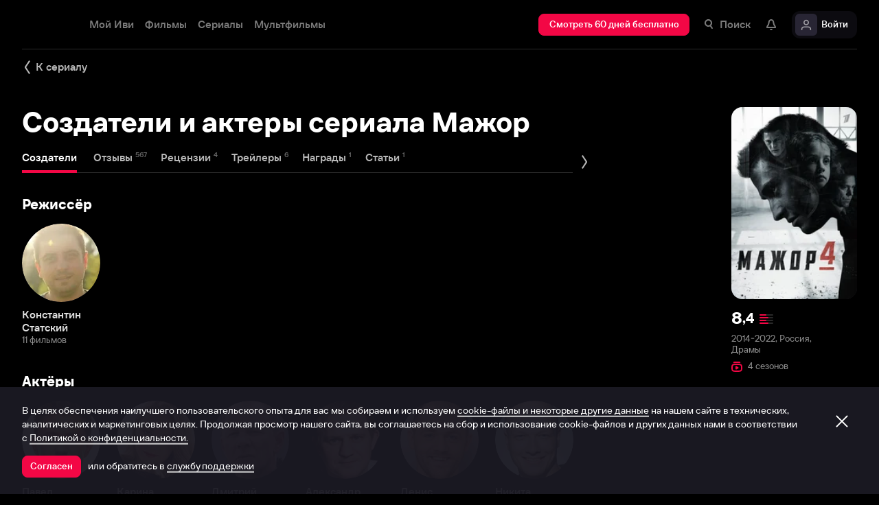

--- FILE ---
content_type: text/html; charset=utf-8
request_url: https://www.ivi.tv/watch/mazhor/person
body_size: 64644
content:
<!DOCTYPE html><html lang="ru" prefix="og: https://ogp.me/ns# video: http://ogp.me/ns/video# ya: https://webmaster.yandex.ru/vocabularies/" class="nolimit"><head><meta charSet="utf-8"/><meta name="viewport" content="initial-scale=1, maximum-scale=1, user-scalable=yes, width=device-width"/><base href="https://www.ivi.tv/"/><title>Создатели и актеры сериала Мажор</title><link rel="preconnect" href="https://thumbs.dfs.ivi.ru"/><link rel="preconnect" href="https://gambit-parent.dfs.ivi.ru"/><link rel="preconnect" href="https://ds-parent.dfs.ivi.ru"/><link rel="preconnect" href="https://solea-parent.dfs.ivi.ru"/><link rel="preconnect" href="https://rocket.ivi.ru"/><link rel="preconnect" href="https://api2.ivi.ru"/><script>
        (function() {
            var isStubDisplayed = false;
            var isSentryReported = false;

            window.addEventListener('error', function(event) {
                var target = event.target || event.srcElement;

                if (!target || !target.getAttribute) {
                    return;
                }

                var dataInfo = target.getAttribute('data-info');

                if (dataInfo !== 'main-script' && dataInfo !== 'main-style') {
                    return;
                }

                var resourceUrl = (target.src || target.href) || 'unknown';
                var isDictionaryError = resourceUrl.indexOf('i18n') !== -1 || resourceUrl.indexOf('playerDictionary') !== -1;

                if (!isDictionaryError && !isStubDisplayed) {
                    isStubDisplayed = true;
                    var stub = document.getElementById('inpblockstub');
                    if (stub) {
                        stub.style.display = 'block';
                    }
                }

                if (!isSentryReported) {
                    isSentryReported = true;

                    try {
                        
        const payload = {
            'project': 'log',
            'logger': 'javascript',
            'platform': 'javascript',
            'request': {
                'headers': {
                    'User-Agent': navigator.userAgent
                },
                'url': window.location.href
            },
            'exception': {
                'values': [{
                    'type': 'Error',
                    'value': 'Main resource load error'
                }],
                'mechanism': {'type': 'generic', 'handled': true}
            },
            'transaction': '<anonymous>',
            'trimHeadFrames': 0,
            'extra': {},
            'breadcrumbs': {},
            'user': {},
            'environment': 'prod',
            'tags': {'isMainResourceLoadError': '1', 'resourceUrl': resourceUrl}
        }

        var errorValue = payload.exception.values[0].value;
        var maxErrorLength = 50000;

        if (errorValue && errorValue.length > maxErrorLength) {
            payload.exception.values[0].value = errorValue.substring(0, maxErrorLength) + '... [truncated]';
        }

        fetch && fetch('//' + document.domain + '/storm/frontlog/api/log/store/?', {
            "headers": {
                "content-type": "text/plain;charset=UTF-8"
            },
            "body": JSON.stringify(payload),
            "method": "POST"
        });
    
                    } catch (sentryError) {
                    }
                }
            }, true);
        })();
    </script><script src="https://yastatic.net/s3/passport-sdk/autofill/v1/sdk-suggest-with-polyfills-latest.js"></script><script type="text/javascript">
                    (function(m,e,t,r,i,k,a){m[i]=m[i]||function(){(m[i].a=m[i].a||[]).push(arguments)};
                    m[i].l=1*new Date();
                    for (var j = 0; j < document.scripts.length; j++) {if (document.scripts[j].src === r) { return; }}
                    k=e.createElement(t),a=e.getElementsByTagName(t)[0],k.async=1,k.src=r,a.parentNode.insertBefore(k,a)})
                    (window, document, "script", "https://mc.yandex.ru/metrika/tag.js", "ym");

                    ym(89754140, "init", {
                        clickmap:true,
                        trackLinks:true,
                        accurateTrackBounce:true,
                        webvisor:true
                    });
                </script><link data-info="main-style" rel="stylesheet" href="https://s3.dfs.ivi.ru/849c829d658baaeff512d766b0db3cce/dist/release_26.01.07_8cd75b3c/esnext/storm.bundle.4dd83f.css"/><link data-info="main-style" rel="stylesheet" href="https://s3.dfs.ivi.ru/849c829d658baaeff512d766b0db3cce/dist/release_26.01.07_8cd75b3c/esnext/ExtrasPage.4fa054.css"/><script data-info="main-script" defer="" fetchpriority="high" src="https://s3.dfs.ivi.ru/849c829d658baaeff512d766b0db3cce/dist/release_26.01.07_8cd75b3c/es5/vendors/react-ecosystem.b0a17f.js"></script><script data-info="main-script" defer="" fetchpriority="high" src="https://s3.dfs.ivi.ru/849c829d658baaeff512d766b0db3cce/dist/release_26.01.07_8cd75b3c/es5/vendors/web-cypher.1be355.js"></script><script data-info="main-script" defer="" fetchpriority="high" src="https://s3.dfs.ivi.ru/849c829d658baaeff512d766b0db3cce/dist/release_26.01.07_8cd75b3c/esnext/i18n-common-ru-json.74db89.js"></script><script data-info="main-script" defer="" fetchpriority="high" src="https://s3.dfs.ivi.ru/849c829d658baaeff512d766b0db3cce/dist/release_26.01.07_8cd75b3c/esnext/i18n-watch-extra-ru-json.403b60.js"></script><script data-info="main-script" defer="" fetchpriority="high" src="https://s3.dfs.ivi.ru/849c829d658baaeff512d766b0db3cce/dist/release_26.01.07_8cd75b3c/esnext/ExtrasPageSyncBundle.c7ea69.js"></script><script data-info="main-script" defer="" fetchpriority="high" src="https://s3.dfs.ivi.ru/849c829d658baaeff512d766b0db3cce/dist/release_26.01.07_8cd75b3c/esnext/ExtrasPage.4fa054.js"></script><script data-info="main-script" defer="" fetchpriority="high" src="https://s3.dfs.ivi.ru/849c829d658baaeff512d766b0db3cce/dist/release_26.01.07_8cd75b3c/esnext/storm.bundle.4dd83f.js"></script><meta name="description" content="Создатели и актеры сериала Мажор"/><meta property="og:title" content="Мажор (2014): Все актеры и съемочная группа сериала"/><meta property="mrc__share_title" content="Мажор (2014): Все актеры и съемочная группа сериала"/><meta property="og:description" content="Создатели и актеры сериала Мажор"/><meta property="og:image" content="https://s3.dfs.ivi.ru/849c829d658baaeff512d766b0db3cce/dist/release_26.01.07_8cd75b3c/storm/images/social/ivi_1000x523.jpg"/><meta property="og:image:width" content="968"/><meta property="og:image:height" content="504"/><meta name="twitter:card" content="summary_large_image"/><meta name="twitter:image:src" content="https://s3.dfs.ivi.ru/849c829d658baaeff512d766b0db3cce/dist/release_26.01.07_8cd75b3c/storm/images/social/ivi_1000x523.jpg"/><link rel="image_src" href="https://s3.dfs.ivi.ru/849c829d658baaeff512d766b0db3cce/dist/release_26.01.07_8cd75b3c/storm/images/social/ivi_1000x523.jpg"/><link rel="shortcut icon" type="image/png" href="https://s3.dfs.ivi.ru/849c829d658baaeff512d766b0db3cce/dist/release_26.01.07_8cd75b3c/storm/images/favicon/64.png"/><link rel="icon" type="image/png" href="https://s3.dfs.ivi.ru/849c829d658baaeff512d766b0db3cce/dist/release_26.01.07_8cd75b3c/storm/images/favicon/64.png"/><link rel="icon" type="image/svg+xml" href="https://s3.dfs.ivi.ru/849c829d658baaeff512d766b0db3cce/dist/release_26.01.07_8cd75b3c/storm/images/favicon/favicon.svg"/><link rel="alternate" hrefLang="ru-RU" href="https://www.ivi.ru/watch/mazhor/person"/><link rel="alternate" hrefLang="ru-UA" href="https://www.ivi.ru/watch/mazhor/person"/><link rel="alternate" hrefLang="ru-KZ" href="https://www.ivi.ru/watch/mazhor/person"/><link rel="alternate" hrefLang="ru-BY" href="https://www.ivi.ru/watch/mazhor/person"/><link rel="alternate" hrefLang="ru-MD" href="https://www.ivi.ru/watch/mazhor/person"/><link rel="alternate" hrefLang="ru-GE" href="https://www.ivi.ru/watch/mazhor/person"/><link rel="alternate" hrefLang="ru-KG" href="https://www.ivi.ru/watch/mazhor/person"/><link rel="alternate" hrefLang="ru-AM" href="https://www.ivi.ru/watch/mazhor/person"/><link rel="alternate" hrefLang="ru-UZ" href="https://www.ivi.ru/watch/mazhor/person"/><link rel="alternate" hrefLang="ru-TJ" href="https://www.ivi.ru/watch/mazhor/person"/><link rel="alternate" hrefLang="ru-TM" href="https://www.ivi.ru/watch/mazhor/person"/><link rel="alternate" hrefLang="uz" href="https://www.ivi.ru/uz/watch/mazhor/person"/><link rel="alternate" hrefLang="ru" href="https://www.ivi.tv/watch/mazhor/person"/><link rel="apple-touch-icon" sizes="57x57" href="https://s3.dfs.ivi.ru/849c829d658baaeff512d766b0db3cce/dist/release_26.01.07_8cd75b3c/storm/images/apple/57x57.png"/><link rel="apple-touch-icon-precomposed" sizes="57x57" href="https://s3.dfs.ivi.ru/849c829d658baaeff512d766b0db3cce/dist/release_26.01.07_8cd75b3c/storm/images/apple/57x57-precomposed.png"/><link rel="apple-touch-icon" sizes="60x60" href="https://s3.dfs.ivi.ru/849c829d658baaeff512d766b0db3cce/dist/release_26.01.07_8cd75b3c/storm/images/apple/60x60.png"/><link rel="apple-touch-icon-precomposed" sizes="60x60" href="https://s3.dfs.ivi.ru/849c829d658baaeff512d766b0db3cce/dist/release_26.01.07_8cd75b3c/storm/images/apple/60x60-precomposed.png"/><link rel="apple-touch-icon" sizes="72x72" href="https://s3.dfs.ivi.ru/849c829d658baaeff512d766b0db3cce/dist/release_26.01.07_8cd75b3c/storm/images/apple/72x72.png"/><link rel="apple-touch-icon-precomposed" sizes="72x72" href="https://s3.dfs.ivi.ru/849c829d658baaeff512d766b0db3cce/dist/release_26.01.07_8cd75b3c/storm/images/apple/72x72-precomposed.png"/><link rel="apple-touch-icon" sizes="76x76" href="https://s3.dfs.ivi.ru/849c829d658baaeff512d766b0db3cce/dist/release_26.01.07_8cd75b3c/storm/images/apple/76x76.png"/><link rel="apple-touch-icon-precomposed" sizes="76x76" href="https://s3.dfs.ivi.ru/849c829d658baaeff512d766b0db3cce/dist/release_26.01.07_8cd75b3c/storm/images/apple/76x76-precomposed.png"/><link rel="apple-touch-icon" sizes="114x114" href="https://s3.dfs.ivi.ru/849c829d658baaeff512d766b0db3cce/dist/release_26.01.07_8cd75b3c/storm/images/apple/114x114.png"/><link rel="apple-touch-icon-precomposed" sizes="114x114" href="https://s3.dfs.ivi.ru/849c829d658baaeff512d766b0db3cce/dist/release_26.01.07_8cd75b3c/storm/images/apple/114x114-precomposed.png"/><link rel="apple-touch-icon" sizes="120x120" href="https://s3.dfs.ivi.ru/849c829d658baaeff512d766b0db3cce/dist/release_26.01.07_8cd75b3c/storm/images/apple/120x120.png"/><link rel="apple-touch-icon-precomposed" sizes="120x120" href="https://s3.dfs.ivi.ru/849c829d658baaeff512d766b0db3cce/dist/release_26.01.07_8cd75b3c/storm/images/apple/120x120-precomposed.png"/><link rel="apple-touch-icon" sizes="144x144" href="https://s3.dfs.ivi.ru/849c829d658baaeff512d766b0db3cce/dist/release_26.01.07_8cd75b3c/storm/images/apple/144x144.png"/><link rel="apple-touch-icon-precomposed" sizes="144x144" href="https://s3.dfs.ivi.ru/849c829d658baaeff512d766b0db3cce/dist/release_26.01.07_8cd75b3c/storm/images/apple/144x144-precomposed.png"/><link rel="apple-touch-icon" sizes="152x152" href="https://s3.dfs.ivi.ru/849c829d658baaeff512d766b0db3cce/dist/release_26.01.07_8cd75b3c/storm/images/apple/152x152.png"/><link rel="apple-touch-icon-precomposed" sizes="152x152" href="https://s3.dfs.ivi.ru/849c829d658baaeff512d766b0db3cce/dist/release_26.01.07_8cd75b3c/storm/images/apple/152x152-precomposed.png"/><link rel="apple-touch-icon" href="https://s3.dfs.ivi.ru/849c829d658baaeff512d766b0db3cce/dist/release_26.01.07_8cd75b3c/storm/images/apple/57x57.png"/><link rel="apple-touch-icon-precomposed" href="https://s3.dfs.ivi.ru/849c829d658baaeff512d766b0db3cce/dist/release_26.01.07_8cd75b3c/storm/images/apple/57x57-precomposed.png"/><link rel="icon" sizes="192x192" href="https://s3.dfs.ivi.ru/849c829d658baaeff512d766b0db3cce/dist/release_26.01.07_8cd75b3c/storm/images/apple/192x192-precomposed.png"/><link rel="canonical" href="https://www.ivi.tv/watch/mazhor/person"/><meta name="theme-color" content="#100e19"/><meta name="msapplication-navbutton-color" content="#ec174f"/><meta name="mobile-web-app-capable" content="yes"/><meta name="apple-mobile-web-app-capable" content="yes"/><meta name="apple-mobile-web-app-status-bar-style" content="black"/><meta name="application-name" content="ivi.ru"/><meta name="apple-mobile-web-app-title" content="ivi.ru"/><meta name="msapplication-starturl" content="./?utm_source=a2hs_feather"/><meta name="apple-itunes-app" content="app-id=455705533"/><link rel="search" title="Иви" type="application/opensearchdescription+xml" href="/ivi_search.xml"/><link crossorigin="use-credentials" rel="manifest" href="/manifest.json"/></head><body class="basePage  isAbNavigation isAbNavigation"><button style="display:block;z-index:9999;position:fixed;top:0;left:0;bottom:0;right:0;width:100vw;cursor:wait;border:none;background:transparent" id="inpblock"><div id="inpblockstub" style="display:none;position:absolute;left:0;right:0;bottom:0;top:0;background:#100e19"><a style="position:absolute;left:32px;top:17px" href="/"><img class="nbl-graphic" data-stub="false" src="https://solea-parent.dfs.ivi.ru/graphic/ffffff,ffffff/reposition_iviLogoBig.svg"/></a><div style="position:absolute;top:50%;left:0;right:0;transform:translateY(-50%)"><div style="color:white;font-weight:700;font-size:44px;margin-bottom:12px">Ошибка</div><div style="color:#a5a1b2;font-size:20px;line-height:24px;padding-left:16px;padding-right:16px">На сайте проводятся технические работы.</div><div style="color:#a5a1b2;font-size:20px;line-height:24px;padding-left:16px;padding-right:16px">Пожалуйста, зайдите позже.</div></div></div></button><noscript><div><img src="https://mc.yandex.ru/watch/89754140" style="position:absolute;left:-9999px" alt=""/></div></noscript><script defer="">
                dataLayer = [{"is_buyer":false},{"dynx_pagetype":"other","user_auth_status":false,"user_subscribe_status":0,"country_code":"US"}];
                try {
                    if (window.localStorage && window.localStorage.getItem('ivi_user_id')) {
                        dataLayer.push({
                            'user_id': window.localStorage.getItem('ivi_user_id')
                        });
                    }
                } catch (e) {}
            </script><noscript><iframe src="//www.googletagmanager.com/ns.html?id=GTM-TK47DZ" height="0" width="0" style="display:none;visibility:hidden"></iframe></noscript><script id="gtm-counter" defer="">
                (function(w,d,s,l,i){w[l]=w[l]||[];w[l].push({'gtm.start':
                new Date().getTime(),event:'gtm.js'});var f=d.getElementsByTagName(s)[0],
                j=d.createElement(s),dl=l!='dataLayer'?'&l='+l:'';j.async=true;j.src=
                '//www.googletagmanager.com/gtm.js?id='+i+dl;f.parentNode.insertBefore(j,f);
                })(window,document,'script','dataLayer','GTM-TK47DZ');
            </script><script defer="">
                dataLayer.push({
                    'GAwithGTM': 'yes'
                });
            </script><div id="root" class="basePage__inner"><div id="hiddenPerformanceMarkElement" style="display:none"></div><div id="search-root"></div><div class="page-wrapper"><section class="pageSection movieDetails__pageSection"><div class="pageSection__container"><div class="pageSection__container-inner"><a data-test="back_to_content" class="nbl-simpleControlButton nbl-simpleControlButton_size_acor nbl-simpleControlButton_style_kark movie-extras__nbl-simpleControlButton" href="/watch/mazhor"><div class="nbl-simpleControlButton__content"><div class="nbl-simpleControlButton__iconWrapper"><img src="https://solea-parent.dfs.ivi.ru/graphic/ffffff,ffffff/arrowLeft_8x20.svg" class="nbl-graphic nbl-simpleControlButton__nbl-graphic" style="width:8px;height:20px"/></div><div class="nbl-simpleControlButton__caption">К сериалу</div></div></a><div class="movie-extras movieDetails__movie-extras movieDetails__movie-creators"><div class="movie-extras__main-block"><h1 class="movie-extras__title">Создатели и актеры сериала Мажор</h1><div class="movie-extras__ivi-tabs"><div class="nbl-scrollableTabs nbl-scrollableTabs nbl-scrollableTabs_variation_vex"><div class="nbl-scrollpane nbl-scrollpane nbl-scrollpane_variation_crein nbl-scrollableTabs__nbl-scrollpane"><div class="nbl-scrollpane__arrow nbl-scrollpane__arrow_prev nbl-scrollpane__arrow_disabled"><span class="nbl-scrollpane__arrowIcon nbl-scrollpane__arrowIcon_prev"></span></div><div class="nbl-scrollpane__viewport"><div class="nbl-scrollpane__content" style="transform:translatex(-0px)"><div class="nbl-tabs nbl-tabs_style_fir nbl-scrollableTabs__nbl-tabs"><div class="nbl-tabs__inner"><div class="nbl-tabs__gutter"></div><a data-index="tab_actors" class="nbl-tabsItem nbl-tabsItem_selected nbl-tabs__nbl-tabsItem" href="/watch/mazhor/person"><div class="nbl-tabsItem__textBlock"><div class="nbl-tabsItem__captionRow"><div class="nbl-tabsItem__caption">Создатели</div><div class="nbl-superscript nbl-superscript_style_default nbl-superscript_size_kisa nbl-tabsItem__nbl-superscript"><div class="nbl-superscript__text"></div></div></div></div><div class="nbl-tabsItem__stripe"></div></a><a data-index="tab_comments" class="nbl-tabsItem nbl-tabs__nbl-tabsItem" href="/watch/mazhor/comments"><div class="nbl-tabsItem__textBlock"><div class="nbl-tabsItem__captionRow"><div class="nbl-tabsItem__caption">Отзывы</div><div class="nbl-superscript nbl-superscript_style_default nbl-superscript_size_kisa nbl-tabsItem__nbl-superscript"><div class="nbl-superscript__text">567</div></div></div></div><div class="nbl-tabsItem__stripe"></div></a><a data-index="tab_reviews" class="nbl-tabsItem nbl-tabs__nbl-tabsItem" href="/watch/mazhor/reviews"><div class="nbl-tabsItem__textBlock"><div class="nbl-tabsItem__captionRow"><div class="nbl-tabsItem__caption">Рецензии</div><div class="nbl-superscript nbl-superscript_style_default nbl-superscript_size_kisa nbl-tabsItem__nbl-superscript"><div class="nbl-superscript__text">4</div></div></div></div><div class="nbl-tabsItem__stripe"></div></a><a data-index="tab_trailers" class="nbl-tabsItem nbl-tabs__nbl-tabsItem" href="/watch/mazhor/trailers"><div class="nbl-tabsItem__textBlock"><div class="nbl-tabsItem__captionRow"><div class="nbl-tabsItem__caption">Трейлеры</div><div class="nbl-superscript nbl-superscript_style_default nbl-superscript_size_kisa nbl-tabsItem__nbl-superscript"><div class="nbl-superscript__text">6</div></div></div></div><div class="nbl-tabsItem__stripe"></div></a><a data-index="tab_awards" class="nbl-tabsItem nbl-tabs__nbl-tabsItem" href="/watch/mazhor/awards"><div class="nbl-tabsItem__textBlock"><div class="nbl-tabsItem__captionRow"><div class="nbl-tabsItem__caption">Награды</div><div class="nbl-superscript nbl-superscript_style_default nbl-superscript_size_kisa nbl-tabsItem__nbl-superscript"><div class="nbl-superscript__text">1</div></div></div></div><div class="nbl-tabsItem__stripe"></div></a><a data-index="tab_articles" class="nbl-tabsItem nbl-tabs__nbl-tabsItem" href="/watch/mazhor/articles"><div class="nbl-tabsItem__textBlock"><div class="nbl-tabsItem__captionRow"><div class="nbl-tabsItem__caption">Статьи</div><div class="nbl-superscript nbl-superscript_style_default nbl-superscript_size_kisa nbl-tabsItem__nbl-superscript"><div class="nbl-superscript__text">1</div></div></div></div><div class="nbl-tabsItem__stripe"></div></a></div></div></div></div><div class="nbl-scrollpane__arrow nbl-scrollpane__arrow_next nbl-scrollpane__arrow_disabled"><span class="nbl-scrollpane__arrowIcon nbl-scrollpane__arrowIcon_next"></span></div></div></div></div><div class="movie-extras__content movie-extras__content_creators"><div id="actors_directors_block"><div class="gallery gallery gallery_all movieDetails__gallery" data-test="actors_directors_block"><div class="gallery__header"><span class="gallery__headerLink">Режиссёр</span></div><ul class="gallery__list gallery__list_type_person"><li class="gallery__item"><a class="nbl-slimPosterBlock nbl-slimPosterBlock_type_person nbl-slimPosterBlock_status_default nbl-slimPosterBlock_iconStatus_none nbl-slimPosterBlock_available gallery__nbl-slimPosterBlock" href="/person/konstantin-statskij"><div class="nbl-slimPosterBlock__imageSection"><div class="nbl-poster nbl-poster_type_person nbl-poster_extrasMode_lu nbl-slimPosterBlock__nbl-poster"><div class="nbl-poster__imageWrapper"><div class="nbl-poster__imagePersonWrapper"><picture><source media="(min-width: 1272px)" srcSet="[data-uri]"/><source media="(min-width: 600px)" srcSet="[data-uri]"/><img class="nbl-poster__image" data-stub="true" src="[data-uri]" srcSet="[data-uri]"/></picture></div></div></div></div><div class="nbl-slimPosterBlock__textSection"><div class="nbl-slimPosterBlock__title"><span class="nbl-slimPosterBlock__titleText">Константин</span></div><div class="nbl-slimPosterBlock__secondTitle">Статский</div><div class="nbl-slimPosterBlock__extra"><div class="nbl-slimPosterBlock__extraItem">11 фильмов</div></div></div></a></li></ul></div></div><div id="actors_actors_block"><div class="gallery gallery gallery_preview movieDetails__gallery" data-test="actors_actors_block"><div class="gallery__header"><span class="gallery__headerLink">Актёры</span></div><ul class="gallery__list gallery__list_type_person"><li class="gallery__item"><a class="nbl-slimPosterBlock nbl-slimPosterBlock_type_person nbl-slimPosterBlock_status_default nbl-slimPosterBlock_iconStatus_none nbl-slimPosterBlock_available gallery__nbl-slimPosterBlock" href="/person/pavel-priluchnyy"><div class="nbl-slimPosterBlock__imageSection"><div class="nbl-poster nbl-poster_type_person nbl-poster_extrasMode_lu nbl-slimPosterBlock__nbl-poster"><div class="nbl-poster__imageWrapper"><div class="nbl-poster__imagePersonWrapper"><picture><source media="(min-width: 1272px)" srcSet="[data-uri]"/><source media="(min-width: 600px)" srcSet="[data-uri]"/><img class="nbl-poster__image" data-stub="true" src="[data-uri]" srcSet="[data-uri]"/></picture></div></div></div></div><div class="nbl-slimPosterBlock__textSection"><div class="nbl-slimPosterBlock__title"><span class="nbl-slimPosterBlock__titleText">Павел</span></div><div class="nbl-slimPosterBlock__secondTitle">Прилучный</div><div class="nbl-slimPosterBlock__extra"><div class="nbl-slimPosterBlock__extraItem">43 фильма</div></div></div></a></li><li class="gallery__item"><a class="nbl-slimPosterBlock nbl-slimPosterBlock_type_person nbl-slimPosterBlock_status_default nbl-slimPosterBlock_iconStatus_none nbl-slimPosterBlock_available gallery__nbl-slimPosterBlock" href="/person/karina-razumovskaya"><div class="nbl-slimPosterBlock__imageSection"><div class="nbl-poster nbl-poster_type_person nbl-poster_extrasMode_lu nbl-slimPosterBlock__nbl-poster"><div class="nbl-poster__imageWrapper"><div class="nbl-poster__imagePersonWrapper"><picture><source media="(min-width: 1272px)" srcSet="[data-uri]"/><source media="(min-width: 600px)" srcSet="[data-uri]"/><img class="nbl-poster__image" data-stub="true" src="[data-uri]" srcSet="[data-uri]"/></picture></div></div></div></div><div class="nbl-slimPosterBlock__textSection"><div class="nbl-slimPosterBlock__title"><span class="nbl-slimPosterBlock__titleText">Карина</span></div><div class="nbl-slimPosterBlock__secondTitle">Разумовская</div><div class="nbl-slimPosterBlock__extra"><div class="nbl-slimPosterBlock__extraItem">27 фильмов</div></div></div></a></li><li class="gallery__item"><a class="nbl-slimPosterBlock nbl-slimPosterBlock_type_person nbl-slimPosterBlock_status_default nbl-slimPosterBlock_iconStatus_none nbl-slimPosterBlock_available gallery__nbl-slimPosterBlock" href="/person/dmitriy-shevchenko-15499"><div class="nbl-slimPosterBlock__imageSection"><div class="nbl-poster nbl-poster_type_person nbl-poster_extrasMode_lu nbl-slimPosterBlock__nbl-poster"><div class="nbl-poster__imageWrapper"><div class="nbl-poster__imagePersonWrapper"><picture><source media="(min-width: 1272px)" srcSet="[data-uri]"/><source media="(min-width: 600px)" srcSet="[data-uri]"/><img class="nbl-poster__image" data-stub="true" src="[data-uri]" srcSet="[data-uri]"/></picture></div></div></div></div><div class="nbl-slimPosterBlock__textSection"><div class="nbl-slimPosterBlock__title"><span class="nbl-slimPosterBlock__titleText">Дмитрий</span></div><div class="nbl-slimPosterBlock__secondTitle">Шевченко</div><div class="nbl-slimPosterBlock__extra"><div class="nbl-slimPosterBlock__extraItem">12 фильмов</div></div></div></a></li><li class="gallery__item"><a class="nbl-slimPosterBlock nbl-slimPosterBlock_type_person nbl-slimPosterBlock_status_default nbl-slimPosterBlock_iconStatus_none nbl-slimPosterBlock_available gallery__nbl-slimPosterBlock" href="/person/aleksandr-oblasov"><div class="nbl-slimPosterBlock__imageSection"><div class="nbl-poster nbl-poster_type_person nbl-poster_extrasMode_lu nbl-slimPosterBlock__nbl-poster"><div class="nbl-poster__imageWrapper"><div class="nbl-poster__imagePersonWrapper"><picture><source media="(min-width: 1272px)" srcSet="[data-uri]"/><source media="(min-width: 600px)" srcSet="[data-uri]"/><img class="nbl-poster__image" data-stub="true" src="[data-uri]" srcSet="[data-uri]"/></picture></div></div></div></div><div class="nbl-slimPosterBlock__textSection"><div class="nbl-slimPosterBlock__title"><span class="nbl-slimPosterBlock__titleText">Александр</span></div><div class="nbl-slimPosterBlock__secondTitle">Обласов</div><div class="nbl-slimPosterBlock__extra"><div class="nbl-slimPosterBlock__extraItem">36 фильмов</div></div></div></a></li><li class="gallery__item"><a class="nbl-slimPosterBlock nbl-slimPosterBlock_type_person nbl-slimPosterBlock_status_default nbl-slimPosterBlock_iconStatus_none nbl-slimPosterBlock_available gallery__nbl-slimPosterBlock" href="/person/denis-shvedov"><div class="nbl-slimPosterBlock__imageSection"><div class="nbl-poster nbl-poster_type_person nbl-poster_extrasMode_lu nbl-slimPosterBlock__nbl-poster"><div class="nbl-poster__imageWrapper"><div class="nbl-poster__imagePersonWrapper"><picture><source media="(min-width: 1272px)" srcSet="[data-uri]"/><source media="(min-width: 600px)" srcSet="[data-uri]"/><img class="nbl-poster__image" data-stub="true" src="[data-uri]" srcSet="[data-uri]"/></picture></div></div></div></div><div class="nbl-slimPosterBlock__textSection"><div class="nbl-slimPosterBlock__title"><span class="nbl-slimPosterBlock__titleText">Денис</span></div><div class="nbl-slimPosterBlock__secondTitle">Шведов</div><div class="nbl-slimPosterBlock__extra"><div class="nbl-slimPosterBlock__extraItem">23 фильма</div></div></div></a></li><li class="gallery__item"><a class="nbl-slimPosterBlock nbl-slimPosterBlock_type_person nbl-slimPosterBlock_status_default nbl-slimPosterBlock_iconStatus_none nbl-slimPosterBlock_available gallery__nbl-slimPosterBlock" href="/person/nikita-panfilov-25265"><div class="nbl-slimPosterBlock__imageSection"><div class="nbl-poster nbl-poster_type_person nbl-poster_extrasMode_lu nbl-slimPosterBlock__nbl-poster"><div class="nbl-poster__imageWrapper"><div class="nbl-poster__imagePersonWrapper"><picture><source media="(min-width: 1272px)" srcSet="[data-uri]"/><source media="(min-width: 600px)" srcSet="[data-uri]"/><img class="nbl-poster__image" data-stub="true" src="[data-uri]" srcSet="[data-uri]"/></picture></div></div></div></div><div class="nbl-slimPosterBlock__textSection"><div class="nbl-slimPosterBlock__title"><span class="nbl-slimPosterBlock__titleText">Никита</span></div><div class="nbl-slimPosterBlock__secondTitle">Панфилов</div><div class="nbl-slimPosterBlock__extra"><div class="nbl-slimPosterBlock__extraItem">14 фильмов</div></div></div></a></li><li class="gallery__item"><a class="nbl-slimPosterBlock nbl-slimPosterBlock_type_person nbl-slimPosterBlock_status_default nbl-slimPosterBlock_iconStatus_none nbl-slimPosterBlock_available gallery__nbl-slimPosterBlock" href="/person/aleksandr-dyachenko-415"><div class="nbl-slimPosterBlock__imageSection"><div class="nbl-poster nbl-poster_type_person nbl-poster_extrasMode_lu nbl-slimPosterBlock__nbl-poster"><div class="nbl-poster__imageWrapper"><div class="nbl-poster__imagePersonWrapper"><picture><source media="(min-width: 1272px)" srcSet="[data-uri]"/><source media="(min-width: 600px)" srcSet="[data-uri]"/><img class="nbl-poster__image" data-stub="true" src="[data-uri]" srcSet="[data-uri]"/></picture></div></div></div></div><div class="nbl-slimPosterBlock__textSection"><div class="nbl-slimPosterBlock__title"><span class="nbl-slimPosterBlock__titleText">Александр</span></div><div class="nbl-slimPosterBlock__secondTitle">Дьяченко</div><div class="nbl-slimPosterBlock__extra"><div class="nbl-slimPosterBlock__extraItem">26 фильмов</div></div></div></a></li><li class="gallery__item"><a class="nbl-slimPosterBlock nbl-slimPosterBlock_type_person nbl-slimPosterBlock_status_default nbl-slimPosterBlock_iconStatus_none nbl-slimPosterBlock_available gallery__nbl-slimPosterBlock" href="/person/igor-jijikine-22335"><div class="nbl-slimPosterBlock__imageSection"><div class="nbl-poster nbl-poster_type_person nbl-poster_extrasMode_lu nbl-slimPosterBlock__nbl-poster"><div class="nbl-poster__imageWrapper"><div class="nbl-poster__imagePersonWrapper"><picture><source media="(min-width: 1272px)" srcSet="[data-uri]"/><source media="(min-width: 600px)" srcSet="[data-uri]"/><img class="nbl-poster__image" data-stub="true" src="[data-uri]" srcSet="[data-uri]"/></picture></div></div></div></div><div class="nbl-slimPosterBlock__textSection"><div class="nbl-slimPosterBlock__title"><span class="nbl-slimPosterBlock__titleText">Игорь</span></div><div class="nbl-slimPosterBlock__secondTitle">Жижикин</div><div class="nbl-slimPosterBlock__extra"><div class="nbl-slimPosterBlock__extraItem">29 фильмов</div></div></div></a></li><li class="gallery__item"><a class="nbl-slimPosterBlock nbl-slimPosterBlock_type_person nbl-slimPosterBlock_status_default nbl-slimPosterBlock_iconStatus_none nbl-slimPosterBlock_available gallery__nbl-slimPosterBlock" href="/person/zaza-chanturiya"><div class="nbl-slimPosterBlock__imageSection"><div class="nbl-poster nbl-poster_type_person nbl-poster_extrasMode_lu nbl-slimPosterBlock__nbl-poster"><div class="nbl-poster__imageWrapper"><div class="nbl-poster__imagePersonWrapper"><picture><source media="(min-width: 1272px)" srcSet="[data-uri]"/><source media="(min-width: 600px)" srcSet="[data-uri]"/><img class="nbl-poster__image" data-stub="true" src="[data-uri]" srcSet="[data-uri]"/></picture></div></div></div></div><div class="nbl-slimPosterBlock__textSection"><div class="nbl-slimPosterBlock__title"><span class="nbl-slimPosterBlock__titleText">Заза</span></div><div class="nbl-slimPosterBlock__secondTitle">Чантурия</div><div class="nbl-slimPosterBlock__extra"><div class="nbl-slimPosterBlock__extraItem">12 фильмов</div></div></div></a></li><li class="gallery__item"><a class="nbl-slimPosterBlock nbl-slimPosterBlock_type_person nbl-slimPosterBlock_status_default nbl-slimPosterBlock_iconStatus_none nbl-slimPosterBlock_available gallery__nbl-slimPosterBlock" href="/person/dmitrij-gavrilov"><div class="nbl-slimPosterBlock__imageSection"><div class="nbl-poster nbl-poster_type_person nbl-poster_extrasMode_lu nbl-slimPosterBlock__nbl-poster"><div class="nbl-poster__imageWrapper"><div class="nbl-poster__imagePersonWrapper"><picture><source media="(min-width: 1272px)" srcSet="[data-uri]"/><source media="(min-width: 600px)" srcSet="[data-uri]"/><img class="nbl-poster__image" data-stub="true" src="[data-uri]" srcSet="[data-uri]"/></picture></div></div></div></div><div class="nbl-slimPosterBlock__textSection"><div class="nbl-slimPosterBlock__title"><span class="nbl-slimPosterBlock__titleText">Дмитрий</span></div><div class="nbl-slimPosterBlock__secondTitle">Гаврилов</div><div class="nbl-slimPosterBlock__extra"><div class="nbl-slimPosterBlock__extraItem">3 фильма</div></div></div></a></li><li class="gallery__item"><a class="nbl-slimPosterBlock nbl-slimPosterBlock_type_person nbl-slimPosterBlock_status_default nbl-slimPosterBlock_iconStatus_none nbl-slimPosterBlock_available gallery__nbl-slimPosterBlock" href="/person/anna-andrusenko"><div class="nbl-slimPosterBlock__imageSection"><div class="nbl-poster nbl-poster_type_person nbl-poster_extrasMode_lu nbl-slimPosterBlock__nbl-poster"><div class="nbl-poster__imageWrapper"><div class="nbl-poster__imagePersonWrapper"><picture><source media="(min-width: 1272px)" srcSet="[data-uri]"/><source media="(min-width: 600px)" srcSet="[data-uri]"/><img class="nbl-poster__image" data-stub="true" src="[data-uri]" srcSet="[data-uri]"/></picture></div></div></div></div><div class="nbl-slimPosterBlock__textSection"><div class="nbl-slimPosterBlock__title"><span class="nbl-slimPosterBlock__titleText">Анна</span></div><div class="nbl-slimPosterBlock__secondTitle">Андрусенко</div><div class="nbl-slimPosterBlock__extra"><div class="nbl-slimPosterBlock__extraItem">6 фильмов</div></div></div></a></li><li class="gallery__item"><a class="nbl-slimPosterBlock nbl-slimPosterBlock_type_person nbl-slimPosterBlock_status_default nbl-slimPosterBlock_iconStatus_none nbl-slimPosterBlock_available gallery__nbl-slimPosterBlock" href="/person/marina-dyakonenko"><div class="nbl-slimPosterBlock__imageSection"><div class="nbl-poster nbl-poster_type_person nbl-poster_extrasMode_lu nbl-slimPosterBlock__nbl-poster"><div class="nbl-poster__imageWrapper"><div class="nbl-poster__imagePersonWrapper"><picture><source media="(min-width: 1272px)" srcSet="[data-uri]"/><source media="(min-width: 600px)" srcSet="[data-uri]"/><img class="nbl-poster__image" data-stub="true" src="[data-uri]" srcSet="[data-uri]"/></picture></div></div></div></div><div class="nbl-slimPosterBlock__textSection"><div class="nbl-slimPosterBlock__title"><span class="nbl-slimPosterBlock__titleText">Марина</span></div><div class="nbl-slimPosterBlock__secondTitle">Дьяконенко</div><div class="nbl-slimPosterBlock__extra"><div class="nbl-slimPosterBlock__extraItem">1 фильм</div></div></div></a></li><li class="gallery__item"><a class="nbl-slimPosterBlock nbl-slimPosterBlock_type_person nbl-slimPosterBlock_status_default nbl-slimPosterBlock_iconStatus_none nbl-slimPosterBlock_available gallery__nbl-slimPosterBlock" href="/person/alla-martyinyuk"><div class="nbl-slimPosterBlock__imageSection"><div class="nbl-poster nbl-poster_type_person nbl-poster_extrasMode_lu nbl-slimPosterBlock__nbl-poster"><div class="nbl-poster__imageWrapper"><div class="nbl-poster__imagePersonWrapper"><picture><source media="(min-width: 1272px)" srcSet="[data-uri]"/><source media="(min-width: 600px)" srcSet="[data-uri]"/><img class="nbl-poster__image" data-stub="true" src="[data-uri]" srcSet="[data-uri]"/></picture></div></div></div></div><div class="nbl-slimPosterBlock__textSection"><div class="nbl-slimPosterBlock__title"><span class="nbl-slimPosterBlock__titleText">Алла</span></div><div class="nbl-slimPosterBlock__secondTitle">Мартынюк</div><div class="nbl-slimPosterBlock__extra"><div class="nbl-slimPosterBlock__extraItem">4 фильма</div></div></div></a></li><li class="gallery__item"><a class="nbl-slimPosterBlock nbl-slimPosterBlock_type_person nbl-slimPosterBlock_status_default nbl-slimPosterBlock_iconStatus_none nbl-slimPosterBlock_available gallery__nbl-slimPosterBlock" href="/person/saak-duryan"><div class="nbl-slimPosterBlock__imageSection"><div class="nbl-poster nbl-poster_type_person nbl-poster_extrasMode_lu nbl-slimPosterBlock__nbl-poster"><div class="nbl-poster__imageWrapper"><div class="nbl-poster__imagePersonWrapper"><picture><source media="(min-width: 1272px)" srcSet="[data-uri]"/><source media="(min-width: 600px)" srcSet="[data-uri]"/><img class="nbl-poster__image" data-stub="true" src="[data-uri]" srcSet="[data-uri]"/></picture></div></div></div></div><div class="nbl-slimPosterBlock__textSection"><div class="nbl-slimPosterBlock__title"><span class="nbl-slimPosterBlock__titleText">Саак</span></div><div class="nbl-slimPosterBlock__secondTitle">Дурян</div><div class="nbl-slimPosterBlock__extra"><div class="nbl-slimPosterBlock__extraItem">4 фильма</div></div></div></a></li><li class="gallery__item"><a class="nbl-slimPosterBlock nbl-slimPosterBlock_type_person nbl-slimPosterBlock_status_default nbl-slimPosterBlock_iconStatus_none nbl-slimPosterBlock_available gallery__nbl-slimPosterBlock" href="/person/nikita-skomorohov"><div class="nbl-slimPosterBlock__imageSection"><div class="nbl-poster nbl-poster_type_person nbl-poster_extrasMode_lu nbl-slimPosterBlock__nbl-poster"><div class="nbl-poster__imageWrapper"><div class="nbl-poster__imagePersonWrapper"><picture><source media="(min-width: 1272px)" srcSet="[data-uri]"/><source media="(min-width: 600px)" srcSet="[data-uri]"/><img class="nbl-poster__image" data-stub="true" src="[data-uri]" srcSet="[data-uri]"/></picture></div></div></div></div><div class="nbl-slimPosterBlock__textSection"><div class="nbl-slimPosterBlock__title"><span class="nbl-slimPosterBlock__titleText">Никита</span></div><div class="nbl-slimPosterBlock__secondTitle">Скоморохов</div><div class="nbl-slimPosterBlock__extra"><div class="nbl-slimPosterBlock__extraItem">1 фильм</div></div></div></a></li><li class="gallery__item"><a class="nbl-slimPosterBlock nbl-slimPosterBlock_type_person nbl-slimPosterBlock_status_default nbl-slimPosterBlock_iconStatus_none nbl-slimPosterBlock_available gallery__nbl-slimPosterBlock" href="/person/anastasiya-girenkova"><div class="nbl-slimPosterBlock__imageSection"><div class="nbl-poster nbl-poster_type_person nbl-poster_extrasMode_lu nbl-slimPosterBlock__nbl-poster"><div class="nbl-poster__imageWrapper"><div class="nbl-poster__imagePersonWrapper"><picture><source media="(min-width: 1272px)" srcSet="[data-uri]"/><source media="(min-width: 600px)" srcSet="[data-uri]"/><img class="nbl-poster__image" data-stub="true" src="[data-uri]" srcSet="[data-uri]"/></picture></div></div></div></div><div class="nbl-slimPosterBlock__textSection"><div class="nbl-slimPosterBlock__title"><span class="nbl-slimPosterBlock__titleText">Анастасия</span></div><div class="nbl-slimPosterBlock__secondTitle">Гиренкова</div><div class="nbl-slimPosterBlock__extra"><div class="nbl-slimPosterBlock__extraItem">2 фильма</div></div></div></a></li></ul></div><div class="content_creators__showAllCreators"><button class="nbl-button nbl-button_iconMode_noIcon nbl-button_style_makoto nbl-button_size_pest nbl-button_hasBadge_0"><div class="nbl-button__primaryText">Показать ещё</div></button></div></div><div id="actors_producers_block"><div class="gallery gallery gallery_all movieDetails__gallery" data-test="actors_producers_block"><div class="gallery__header"><span class="gallery__headerLink">Продюсеры</span></div><ul class="gallery__list gallery__list_type_person"><li class="gallery__item"><a class="nbl-slimPosterBlock nbl-slimPosterBlock_type_person nbl-slimPosterBlock_status_default nbl-slimPosterBlock_iconStatus_none nbl-slimPosterBlock_available gallery__nbl-slimPosterBlock" href="/person/aleksandr-tsekalo"><div class="nbl-slimPosterBlock__imageSection"><div class="nbl-poster nbl-poster_type_person nbl-poster_extrasMode_lu nbl-slimPosterBlock__nbl-poster"><div class="nbl-poster__imageWrapper"><div class="nbl-poster__imagePersonWrapper"><picture><source media="(min-width: 1272px)" srcSet="[data-uri]"/><source media="(min-width: 600px)" srcSet="[data-uri]"/><img class="nbl-poster__image" data-stub="true" src="[data-uri]" srcSet="[data-uri]"/></picture></div></div></div></div><div class="nbl-slimPosterBlock__textSection"><div class="nbl-slimPosterBlock__title"><span class="nbl-slimPosterBlock__titleText">Александр</span></div><div class="nbl-slimPosterBlock__secondTitle">Цекало</div><div class="nbl-slimPosterBlock__extra"><div class="nbl-slimPosterBlock__extraItem">41 фильм</div></div></div></a></li><li class="gallery__item"><a class="nbl-slimPosterBlock nbl-slimPosterBlock_type_person nbl-slimPosterBlock_status_default nbl-slimPosterBlock_iconStatus_none nbl-slimPosterBlock_available gallery__nbl-slimPosterBlock" href="/person/ruslan-sorokin"><div class="nbl-slimPosterBlock__imageSection"><div class="nbl-poster nbl-poster_type_person nbl-poster_extrasMode_lu nbl-slimPosterBlock__nbl-poster"><div class="nbl-poster__imageWrapper"><div class="nbl-poster__imagePersonWrapper"><picture><source media="(min-width: 1272px)" srcSet="[data-uri]"/><source media="(min-width: 600px)" srcSet="[data-uri]"/><img class="nbl-poster__image" data-stub="true" src="[data-uri]" srcSet="[data-uri]"/></picture></div></div></div></div><div class="nbl-slimPosterBlock__textSection"><div class="nbl-slimPosterBlock__title"><span class="nbl-slimPosterBlock__titleText">Руслан</span></div><div class="nbl-slimPosterBlock__secondTitle">Сорокин</div><div class="nbl-slimPosterBlock__extra"><div class="nbl-slimPosterBlock__extraItem">11 фильмов</div></div></div></a></li><li class="gallery__item"><a class="nbl-slimPosterBlock nbl-slimPosterBlock_type_person nbl-slimPosterBlock_status_default nbl-slimPosterBlock_iconStatus_none nbl-slimPosterBlock_available gallery__nbl-slimPosterBlock" href="/person/ivan-samohvalov"><div class="nbl-slimPosterBlock__imageSection"><div class="nbl-poster nbl-poster_type_person nbl-poster_extrasMode_lu nbl-slimPosterBlock__nbl-poster"><div class="nbl-poster__imageWrapper"><div class="nbl-poster__imagePersonWrapper"><picture><source media="(min-width: 1272px)" srcSet="[data-uri]"/><source media="(min-width: 600px)" srcSet="[data-uri]"/><img class="nbl-poster__image" data-stub="true" src="[data-uri]" srcSet="[data-uri]"/></picture></div></div></div></div><div class="nbl-slimPosterBlock__textSection"><div class="nbl-slimPosterBlock__title"><span class="nbl-slimPosterBlock__titleText">Иван</span></div><div class="nbl-slimPosterBlock__secondTitle">Самохвалов</div><div class="nbl-slimPosterBlock__extra"><div class="nbl-slimPosterBlock__extraItem">34 фильма</div></div></div></a></li></ul></div></div><div id="actors_operators_block"><div class="gallery gallery gallery_all movieDetails__gallery" data-test="actors_operators_block"><div class="gallery__header"><span class="gallery__headerLink">Оператор</span></div><ul class="gallery__list gallery__list_type_person"><li class="gallery__item"><a class="nbl-slimPosterBlock nbl-slimPosterBlock_type_person nbl-slimPosterBlock_status_default nbl-slimPosterBlock_iconStatus_none nbl-slimPosterBlock_available gallery__nbl-slimPosterBlock" href="/person/ulugbek-hamraev"><div class="nbl-slimPosterBlock__imageSection"><div class="nbl-poster nbl-poster_type_person nbl-poster_extrasMode_lu nbl-slimPosterBlock__nbl-poster"><div class="nbl-poster__imageWrapper"><div class="nbl-poster__imagePersonWrapper"><picture><source media="(min-width: 1272px)" srcSet="[data-uri]"/><source media="(min-width: 600px)" srcSet="[data-uri]"/><img class="nbl-poster__image" data-stub="true" src="[data-uri]" srcSet="[data-uri]"/></picture></div></div></div></div><div class="nbl-slimPosterBlock__textSection"><div class="nbl-slimPosterBlock__title"><span class="nbl-slimPosterBlock__titleText">Улугбек</span></div><div class="nbl-slimPosterBlock__secondTitle">Хамраев</div><div class="nbl-slimPosterBlock__extra"><div class="nbl-slimPosterBlock__extraItem">12 фильмов</div></div></div></a></li></ul></div></div><div id="actors_painter_block"><div class="gallery gallery gallery_all movieDetails__gallery" data-test="actors_painter_block"><div class="gallery__header"><span class="gallery__headerLink">Художник</span></div><ul class="gallery__list gallery__list_type_person"><li class="gallery__item"><a class="nbl-slimPosterBlock nbl-slimPosterBlock_type_person nbl-slimPosterBlock_status_default nbl-slimPosterBlock_iconStatus_none nbl-slimPosterBlock_available gallery__nbl-slimPosterBlock" href="/person/vadim-shinkaryov"><div class="nbl-slimPosterBlock__imageSection"><div class="nbl-graphicPlate nbl-graphicPlate_size_egla nbl-graphicPlate_composition_noPhotoPerson nbl-graphicPlate_style_azamat nbl-slimPosterBlock__nbl-graphicPlate"><div class="nbl-graphicPlate__content"><img src="https://solea-parent.dfs.ivi.ru/graphic/ffffff!0.56,ffffff!0.56/person_32.svg" class="nbl-graphic nbl-graphicPlate__nbl-graphic"/></div></div></div><div class="nbl-slimPosterBlock__textSection"><div class="nbl-slimPosterBlock__title"><span class="nbl-slimPosterBlock__titleText">Вадим</span></div><div class="nbl-slimPosterBlock__secondTitle">Шинкарёв</div><div class="nbl-slimPosterBlock__extra"><div class="nbl-slimPosterBlock__extraItem">5 фильмов</div></div></div></a></li></ul></div></div><div id="actors_screenwriters_block"><div class="gallery gallery gallery_all movieDetails__gallery" data-test="actors_screenwriters_block"><div class="gallery__header"><span class="gallery__headerLink">Сценарист</span></div><ul class="gallery__list gallery__list_type_person"><li class="gallery__item"><a class="nbl-slimPosterBlock nbl-slimPosterBlock_type_person nbl-slimPosterBlock_status_default nbl-slimPosterBlock_iconStatus_none nbl-slimPosterBlock_available gallery__nbl-slimPosterBlock" href="/person/aleksandr-scherbakov"><div class="nbl-slimPosterBlock__imageSection"><div class="nbl-poster nbl-poster_type_person nbl-poster_extrasMode_lu nbl-slimPosterBlock__nbl-poster"><div class="nbl-poster__imageWrapper"><div class="nbl-poster__imagePersonWrapper"><picture><source media="(min-width: 1272px)" srcSet="[data-uri]"/><source media="(min-width: 600px)" srcSet="[data-uri]"/><img class="nbl-poster__image" data-stub="true" src="[data-uri]" srcSet="[data-uri]"/></picture></div></div></div></div><div class="nbl-slimPosterBlock__textSection"><div class="nbl-slimPosterBlock__title"><span class="nbl-slimPosterBlock__titleText">Александр</span></div><div class="nbl-slimPosterBlock__secondTitle">Щербаков</div><div class="nbl-slimPosterBlock__extra"><div class="nbl-slimPosterBlock__extraItem">5 фильмов</div></div></div></a></li></ul></div></div><div id="actors_composer_block"><div class="gallery gallery gallery_all movieDetails__gallery" data-test="actors_composer_block"><div class="gallery__header"><span class="gallery__headerLink">Композитор</span></div><ul class="gallery__list gallery__list_type_person"><li class="gallery__item"><a class="nbl-slimPosterBlock nbl-slimPosterBlock_type_person nbl-slimPosterBlock_status_default nbl-slimPosterBlock_iconStatus_none nbl-slimPosterBlock_available gallery__nbl-slimPosterBlock" href="/person/pavel-esenin"><div class="nbl-slimPosterBlock__imageSection"><div class="nbl-poster nbl-poster_type_person nbl-poster_extrasMode_lu nbl-slimPosterBlock__nbl-poster"><div class="nbl-poster__imageWrapper"><div class="nbl-poster__imagePersonWrapper"><picture><source media="(min-width: 1272px)" srcSet="[data-uri]"/><source media="(min-width: 600px)" srcSet="[data-uri]"/><img class="nbl-poster__image" data-stub="true" src="[data-uri]" srcSet="[data-uri]"/></picture></div></div></div></div><div class="nbl-slimPosterBlock__textSection"><div class="nbl-slimPosterBlock__title"><span class="nbl-slimPosterBlock__titleText">Павел</span></div><div class="nbl-slimPosterBlock__secondTitle">Есенин</div><div class="nbl-slimPosterBlock__extra"><div class="nbl-slimPosterBlock__extraItem">24 фильма</div></div></div></a></li></ul></div></div><div id="actors_montage_block"><div class="gallery gallery gallery_all movieDetails__gallery" data-test="actors_montage_block"><div class="gallery__header"><span class="gallery__headerLink">Монтаж</span></div><ul class="gallery__list gallery__list_type_person"><li class="gallery__item"><a class="nbl-slimPosterBlock nbl-slimPosterBlock_type_person nbl-slimPosterBlock_status_default nbl-slimPosterBlock_iconStatus_none nbl-slimPosterBlock_available gallery__nbl-slimPosterBlock" href="/person/maksim-urmanov"><div class="nbl-slimPosterBlock__imageSection"><div class="nbl-poster nbl-poster_type_person nbl-poster_extrasMode_lu nbl-slimPosterBlock__nbl-poster"><div class="nbl-poster__imageWrapper"><div class="nbl-poster__imagePersonWrapper"><picture><source media="(min-width: 1272px)" srcSet="[data-uri]"/><source media="(min-width: 600px)" srcSet="[data-uri]"/><img class="nbl-poster__image" data-stub="true" src="[data-uri]" srcSet="[data-uri]"/></picture></div></div></div></div><div class="nbl-slimPosterBlock__textSection"><div class="nbl-slimPosterBlock__title"><span class="nbl-slimPosterBlock__titleText">Максим</span></div><div class="nbl-slimPosterBlock__secondTitle">Урманов</div><div class="nbl-slimPosterBlock__extra"><div class="nbl-slimPosterBlock__extraItem">6 фильмов</div></div></div></a></li></ul></div></div></div></div><div class="aside-poster-block movie-extras__aside-poster-block"><a class="nbl-link aside-poster-block movie-extras__aside-poster-block__nbl-link" href="/watch/mazhor"><div data-test="content_poster" class="nbl-poster nbl-poster_type_poster nbl-poster_extrasMode_rusk aside-poster-block__nbl-poster"><div class="nbl-poster__imageWrapper"><img class="nbl-poster__image" data-stub="false" src="https://thumbs.dfs.ivi.ru/storage0/contents/7/b/36185525d24e76b1ae2ac75eabf81b.jpg/160x245/?q=85&amp;mod=to_webp"/></div></div></a><div class="aside-poster-block__description" data-test="content_description"><div class="aside-poster-block__nbl-ratingCompact nbl-ratingCompact nbl-ratingCompact_style_utis nbl-ratingCompact_hasExtra_0"><div class="nbl-ratingCompact__value"><div class="nbl-ratingCompact__valueInteger">8</div><div class="nbl-ratingCompact__valueFraction">,<!-- -->4</div></div><div class="nbl-ratingCompact__graph nbl-ratingCompact__graph_filled"><div class="nbl-progressBar nbl-progressBar_isRoundingEnabled_0 nbl-progressBar_hasHoverBar_0 nbl-progressBar_direction_leftToRight nbl-ratingCompact__nbl-progressBar"><div class="nbl-progressBar__backBar"></div><div class="nbl-progressBar__valueBar" style="width:49%"></div></div><div class="nbl-progressBar nbl-progressBar_isRoundingEnabled_0 nbl-progressBar_hasHoverBar_0 nbl-progressBar_direction_leftToRight nbl-ratingCompact__nbl-progressBar"><div class="nbl-progressBar__backBar"></div><div class="nbl-progressBar__valueBar" style="width:63%"></div></div><div class="nbl-progressBar nbl-progressBar_isRoundingEnabled_0 nbl-progressBar_hasHoverBar_0 nbl-progressBar_direction_leftToRight nbl-ratingCompact__nbl-progressBar"><div class="nbl-progressBar__backBar"></div><div class="nbl-progressBar__valueBar" style="width:49%"></div></div><div class="nbl-progressBar nbl-progressBar_isRoundingEnabled_0 nbl-progressBar_hasHoverBar_0 nbl-progressBar_direction_leftToRight nbl-ratingCompact__nbl-progressBar"><div class="nbl-progressBar__backBar"></div><div class="nbl-progressBar__valueBar" style="width:63%"></div></div></div></div><div class="aside-poster-block__text">2014-2022, Россия, Драмы</div><div class="nbl-iconedText nbl-iconedText_style_defi nbl-iconedText_size_ayame"><img src="https://solea-parent.dfs.ivi.ru/graphic/f30745,f30745/multiseries_16.svg" class="nbl-graphic nbl-iconedText__nbl-graphic"/><div class="nbl-iconedText__textBlock"><div class="nbl-iconedText__title">4 сезонов</div></div></div></div></div></div></div></div></section></div><header class="headerTop__innerWrapper" style="position:absolute;width:100%"><div id="headerTop" class="headerTop headerTop_state_init headerTop_hasDropdownMenu headerTop_page_watch_extra"><div class="headerTop__grid"><div class="headerTop__grid-inner"><div class="headerTop__body"><div class="headerTop__content"><div data-test="header_logo" class="headerTop__headerLogo headerLogo" itemscope="" itemType="http://schema.org/Organization"><div class="headerLogo__body"><a class="headerLogo__link" itemProp="url" title="Онлайн-кинотеатр Иви" href="https://www.ivi.tv/"><span class="headerLogo__text" itemProp="name">Иви</span><img class="nbl-graphic" itemProp="logo" alt="Иви" data-stub="false" src="https://solea-parent.dfs.ivi.ru/graphic/f30745,ffffff/reposition_iviLogoPlateRounded.svg"/></a></div></div><link data-info="main-style" rel="stylesheet" href="https://s3.dfs.ivi.ru/849c829d658baaeff512d766b0db3cce/dist/release_26.01.07_8cd75b3c/esnext/HeaderMenu.2bdd20.css"/><div id="LazyBlock-HeaderMenu-1" style="display:contents;pointer-events:none"><div class="headerTop__headerMenu headerMenu headerMenu_hasFullDropdown"><nav class="headerMenu__navigation"><ul class="headerMenu__list"><li class="headerMenu__listItem"><div data-test="menu_section_my_ivi" class="nbl-button nbl-button_style_sairo nbl-button_size_stryker nbl-button_hasBadge_0"><div class="nbl-button__primaryText">Мой Иви</div></div></li><li class="headerMenu__listItem headerMenu__listItem_expanding"><a data-test="menu_section_films" title="Фильмы онлайн" class="nbl-button nbl-button_style_sairo nbl-button_size_stryker nbl-button_hasBadge_0" href="https://www.ivi.tv/movies"><div class="nbl-button__primaryText">Фильмы</div></a><!--$--><div class="headerDropdown movies_menu_item"><div class="headerDropdown__body"><div class="headerDropdown__grid"><div class="dropdownContent" data-testid="headerDropdownBody"><div class="dropdownContent__doubleColumn"><div class="dropdownLinksList"><div class="dropdownLinksList__title">Жанры</div><div class="dropdownLinksList__list"><div class="dropdownLinksList__item"><a title="Смотреть боевики онлайн" class="nbl-link nbl-link_style_reska" href="https://www.ivi.tv/movies/boeviki">Боевики</a></div><div class="dropdownLinksList__item"><a title="Смотреть военное кино онлайн" class="nbl-link nbl-link_style_reska" href="https://www.ivi.tv/movies/voennye">Военные</a></div><div class="dropdownLinksList__item"><a title="Смотреть детективное кино онлайн " class="nbl-link nbl-link_style_reska" href="https://www.ivi.tv/movies/detective">Детективы</a></div><div class="dropdownLinksList__item"><a title="Смотреть семейные фильмы онлайн" class="nbl-link nbl-link_style_reska" href="https://www.ivi.tv/movies/dlya_vsej_semi">Для всей семьи</a></div><div class="dropdownLinksList__item"><a title="Смотреть детское кино онлайн" class="nbl-link nbl-link_style_reska" href="https://www.ivi.tv/movies/detskiy">Для детей</a></div><div class="dropdownLinksList__item"><a title="Смотреть кинодрамы онлайн" class="nbl-link nbl-link_style_reska" href="https://www.ivi.tv/movies/drama">Драмы</a></div><div class="dropdownLinksList__item"><a title="Смотреть исторические фильмы онлайн" class="nbl-link nbl-link_style_reska" href="https://www.ivi.tv/movies/istoricheskie">Исторические</a></div><div class="dropdownLinksList__item"><a title="Смотреть комедии онлайн" class="nbl-link nbl-link_style_reska" href="https://www.ivi.tv/movies/comedy">Комедии</a></div><div class="dropdownLinksList__item"><a title="Смотреть криминальные фильмы онлайн" class="nbl-link nbl-link_style_reska" href="https://www.ivi.tv/movies/crime">Криминал</a></div><div class="dropdownLinksList__item"><a title="Смотреть мелодрамы онлайн" class="nbl-link nbl-link_style_reska" href="https://www.ivi.tv/movies/melodramy">Мелодрамы</a></div><div class="dropdownLinksList__item"><a title="Смотреть приключенческое кино онлайн" class="nbl-link nbl-link_style_reska" href="https://www.ivi.tv/movies/adventures">Приключения</a></div><div class="dropdownLinksList__item"><a title="Смотреть триллеры онлайн" class="nbl-link nbl-link_style_reska" href="https://www.ivi.tv/movies/thriller">Триллеры</a></div><div class="dropdownLinksList__item"><a title="Смотреть фильмы ужасов онлайн" class="nbl-link nbl-link_style_reska" href="https://www.ivi.tv/movies/horror">Ужасы</a></div><div class="dropdownLinksList__item"><a title="Смотреть фантастику онлайн" class="nbl-link nbl-link_style_reska" href="https://www.ivi.tv/movies/fantastika">Фантастика</a></div><div class="dropdownLinksList__item"><a title="Смотреть фильмы фэнтези онлайн" class="nbl-link nbl-link_style_reska" href="https://www.ivi.tv/movies/fentezi">Фэнтези</a></div></div></div></div><div class="dropdownContent__singleColumn"><div class="dropdownLinksList"><div class="dropdownLinksList__title">Страны</div><div class="dropdownLinksList__list"><div class="dropdownLinksList__item"><a title="Смотреть русские фильмы онлайн" class="nbl-link nbl-link_style_reska" href="https://www.ivi.tv/movies/ru">Русские</a></div><div class="dropdownLinksList__item"><a title="Смотреть зарубежные фильмы онлайн" class="nbl-link nbl-link_style_reska" href="https://www.ivi.tv/movies/foreign">Зарубежные</a></div><div class="dropdownLinksList__item"><a title="Смотреть советское кино онлайн" class="nbl-link nbl-link_style_reska" href="https://www.ivi.tv/movies/su">Советское кино</a></div></div></div><div class="dropdownLinksList"><div class="dropdownLinksList__title">Годы</div><div class="dropdownLinksList__list"><div class="dropdownLinksList__item"><a title="Смотреть фильмы 2025 года онлайн" class="nbl-link nbl-link_style_reska" href="https://www.ivi.tv/movies/2025">Фильмы 2025 года</a></div><div class="dropdownLinksList__item"><a title="Смотреть фильмы 2024 года онлайн" class="nbl-link nbl-link_style_reska" href="https://www.ivi.tv/movies/2024">Фильмы 2024 года</a></div><div class="dropdownLinksList__item"><a title="Смотреть фильмы 2023 года онлайн" class="nbl-link nbl-link_style_reska" href="https://www.ivi.tv/movies/2023">Фильмы 2023 года</a></div><div class="dropdownLinksList__item"><a title="Смотреть фильмы 2022 года онлайн" class="nbl-link nbl-link_style_reska" href="https://www.ivi.tv/movies/2022">Фильмы 2022 года</a></div><div class="dropdownLinksList__item"><a title="Смотреть фильмы 2021 года онлайн" class="nbl-link nbl-link_style_reska" href="https://www.ivi.tv/movies/2021">Фильмы 2021 года</a></div></div></div></div><div class="dropdownContent__sideContent"><div class="nbl-tabs nbl-tabs_variation_molku nbl-tabs_style_rose nbl-tabs_hasNativeScroll dropdownContent__nbl-tabs"><div class="nbl-tabs__inner"><div class="nbl-tabs__gutter"><div class="nbl-tabs__gutterStripe"></div></div><a title="Смотреть новинки" class="nbl-tabsItem nbl-tabsItem_selected nbl-tabs__nbl-tabsItem" href="https://www.ivi.tv/new/movie-new"><div class="nbl-tabsItem__textBlock"><div class="nbl-tabsItem__captionRow"><div class="nbl-tabsItem__caption">Новинки</div></div></div></a><a title="Подборки" class="nbl-tabsItem nbl-tabs__nbl-tabsItem" href="https://www.ivi.tv/collections"><div class="nbl-tabsItem__textBlock"><div class="nbl-tabsItem__captionRow"><div class="nbl-tabsItem__caption">Подборки</div></div></div></a><a title="Иви.Рейтинг" class="nbl-tabsItem nbl-tabs__nbl-tabsItem" href="https://www.ivi.tv/movies/all?ivi_rating_10_gte=7&amp;sort=ivi&amp;rating_part=main&amp;rating_model=ready"><div class="nbl-tabsItem__textBlock"><div class="nbl-tabsItem__captionRow"><div class="nbl-tabsItem__caption">Иви.Рейтинг</div></div></div></a><a title="Смотреть трейлеры" class="nbl-tabsItem nbl-tabs__nbl-tabsItem" href="https://www.ivi.tv/trailers"><div class="nbl-tabsItem__textBlock"><div class="nbl-tabsItem__captionRow"><div class="nbl-tabsItem__caption">Трейлеры</div></div></div></a><a title="Новинки подписки" class="nbl-tabsItem nbl-tabs__nbl-tabsItem" href="https://www.ivi.ru/collections/very-new-svod?sort=priority_in_collection"><div class="nbl-tabsItem__textBlock"><div class="nbl-tabsItem__captionRow"><div class="nbl-tabsItem__caption">Новинки подписки</div></div></div></a></div></div><div class="dropdownContent__sideContentWidget dropdownContent__sideContentWidget"><a class="nbl-button nbl-button_textAlign_center nbl-button_iconMode_withIcon nbl-button_style_iekichi nbl-button_size_shinnok nbl-button_hasBadge_0" href="https://www.ivi.ru/pages/tvsmart/"><div class="nbl-button__primaryText"><div class="nbl-button__iconWrapper"><img src="https://solea-parent.dfs.ivi.ru/graphic/ffffff,ffffff/smartTvPromo_16.svg" class="nbl-graphic nbl-button__nbl-graphic"/></div>Смотреть на SmartTV</div></a></div></div></div></div></div></div><!--/$--></li><li class="headerMenu__listItem headerMenu__listItem_expanding"><a data-test="menu_section_menu_serials" title="Сериалы онлайн" class="nbl-button nbl-button_style_sairo nbl-button_size_stryker nbl-button_hasBadge_0" href="https://www.ivi.tv/series"><div class="nbl-button__primaryText">Сериалы</div></a><!--$--><div class="headerDropdown series_menu_item"><div class="headerDropdown__body"><div class="headerDropdown__grid"><div class="dropdownContent" data-testid="headerDropdownBody"><div class="dropdownContent__doubleColumn"><div class="dropdownLinksList"><div class="dropdownLinksList__title">Жанры</div><div class="dropdownLinksList__list"><div class="dropdownLinksList__item"><a title="Смотреть сериалы в жанре боевики онлайн" class="nbl-link nbl-link_style_reska" href="https://www.ivi.tv/series/boeviki">Боевики</a></div><div class="dropdownLinksList__item"><a title="Смотреть военные сериалы онлайн" class="nbl-link nbl-link_style_reska" href="https://www.ivi.tv/series/voennye">Военные</a></div><div class="dropdownLinksList__item"><a title="Смотреть детективные сериалы онлайн" class="nbl-link nbl-link_style_reska" href="https://www.ivi.tv/series/detective">Детективы</a></div><div class="dropdownLinksList__item"><a title="Смотреть детские сериалы онлайн" class="nbl-link nbl-link_style_reska" href="https://www.ivi.tv/series/detskoe">Для детей</a></div><div class="dropdownLinksList__item"><a title="Смотреть драматические сериалы онлайн" class="nbl-link nbl-link_style_reska" href="https://www.ivi.tv/series/dramy">Драмы</a></div><div class="dropdownLinksList__item"><a title="Смотреть исторические сериалы онлайн" class="nbl-link nbl-link_style_reska" href="https://www.ivi.tv/series/history">Исторические</a></div><div class="dropdownLinksList__item"><a title="Смотреть комедийные сериалы онлайн" class="nbl-link nbl-link_style_reska" href="https://www.ivi.tv/series/comedy">Комедийные</a></div><div class="dropdownLinksList__item"><a title="Смотреть криминальные сериалы онлайн" class="nbl-link nbl-link_style_reska" href="https://www.ivi.tv/series/crime">Криминал</a></div><div class="dropdownLinksList__item"><a title="Смотреть фильмы медицинские онлайн" class="nbl-link nbl-link_style_reska" href="https://www.ivi.tv/series/medicine">Медицинские</a></div><div class="dropdownLinksList__item"><a title="Смотреть сериалы в жанре мелодрамы онлайн" class="nbl-link nbl-link_style_reska" href="https://www.ivi.tv/series/melodramyi">Мелодрамы</a></div><div class="dropdownLinksList__item"><a title="Смотреть мистические сериалы онлайн" class="nbl-link nbl-link_style_reska" href="https://www.ivi.tv/series/misticheskie">Мистические</a></div><div class="dropdownLinksList__item"><a title="Смотреть сериалы триллеры онлайн" class="nbl-link nbl-link_style_reska" href="https://www.ivi.tv/series/thriller">Триллеры</a></div><div class="dropdownLinksList__item"><a title="Смотреть фантастические сериалы онлайн" class="nbl-link nbl-link_style_reska" href="https://www.ivi.tv/series/scifi">Фантастические</a></div><div class="dropdownLinksList__item"><a title="Смотреть сериалы фэнтези онлайн" class="nbl-link nbl-link_style_reska" href="https://www.ivi.tv/series/fantasy">Фэнтези</a></div></div></div></div><div class="dropdownContent__singleColumn"><div class="dropdownLinksList"><div class="dropdownLinksList__title">Страны</div><div class="dropdownLinksList__list"><div class="dropdownLinksList__item"><a title="Русские сериалы онлайн" class="nbl-link nbl-link_style_reska" href="https://www.ivi.tv/series/ru">Русские</a></div><div class="dropdownLinksList__item"><a title="Зарубежные сериалы онлайн" class="nbl-link nbl-link_style_reska" href="https://www.ivi.tv/series/foreign">Зарубежные</a></div><div class="dropdownLinksList__item"><a title="Турецкие сериалы онлайн" class="nbl-link nbl-link_style_reska" href="https://www.ivi.tv/series/tr">Турецкие</a></div></div></div><div class="dropdownLinksList"><div class="dropdownLinksList__title">Годы</div><div class="dropdownLinksList__list"><div class="dropdownLinksList__item"><a title="Смотреть сериалы 2025 онлайн" class="nbl-link nbl-link_style_reska" href="https://www.ivi.tv/series/2025">Сериалы 2025 года</a></div><div class="dropdownLinksList__item"><a title="Смотреть сериалы 2024 онлайн" class="nbl-link nbl-link_style_reska" href="https://www.ivi.tv/series/2024">Сериалы 2024 года</a></div><div class="dropdownLinksList__item"><a title="Смотреть сериалы 2023 онлайн" class="nbl-link nbl-link_style_reska" href="https://www.ivi.tv/series/2023">Сериалы 2023 года</a></div><div class="dropdownLinksList__item"><a title="Смотреть сериалы 2022 онлайн" class="nbl-link nbl-link_style_reska" href="https://www.ivi.tv/series/2022">Сериалы 2022 года</a></div><div class="dropdownLinksList__item"><a title="Смотреть сериалы 2021 онлайн" class="nbl-link nbl-link_style_reska" href="https://www.ivi.tv/series/2021">Сериалы 2021 года</a></div></div></div></div><div class="dropdownContent__sideContent"><div class="nbl-tabs nbl-tabs_variation_molku nbl-tabs_style_rose nbl-tabs_hasNativeScroll dropdownContent__nbl-tabs"><div class="nbl-tabs__inner"><div class="nbl-tabs__gutter"><div class="nbl-tabs__gutterStripe"></div></div><a title="Смотреть новинки" class="nbl-tabsItem nbl-tabsItem_selected nbl-tabs__nbl-tabsItem" href="https://www.ivi.tv/new/series-new"><div class="nbl-tabsItem__textBlock"><div class="nbl-tabsItem__captionRow"><div class="nbl-tabsItem__caption">Новинки</div></div></div></a><a title="Иви.Рейтинг" class="nbl-tabsItem nbl-tabs__nbl-tabsItem" href="https://www.ivi.tv/series/all?ivi_rating_10_gte=7&amp;sort=ivi&amp;rating_part=main&amp;rating_model=ready"><div class="nbl-tabsItem__textBlock"><div class="nbl-tabsItem__captionRow"><div class="nbl-tabsItem__caption">Иви.Рейтинг</div></div></div></a><a title="Смотреть сериалы в HD онлайн" class="nbl-tabsItem nbl-tabs__nbl-tabsItem" href="https://www.ivi.tv/collections/series-hd"><div class="nbl-tabsItem__textBlock"><div class="nbl-tabsItem__captionRow"><div class="nbl-tabsItem__caption">Сериалы в HD</div></div></div></a></div></div><div class="dropdownContent__sideContentWidget dropdownContent__sideContentWidget"><a class="nbl-button nbl-button_textAlign_center nbl-button_iconMode_withIcon nbl-button_style_iekichi nbl-button_size_shinnok nbl-button_hasBadge_0" href="https://www.ivi.ru/pages/tvsmart/"><div class="nbl-button__primaryText"><div class="nbl-button__iconWrapper"><img src="https://solea-parent.dfs.ivi.ru/graphic/ffffff,ffffff/smartTvPromo_16.svg" class="nbl-graphic nbl-button__nbl-graphic"/></div>Смотреть на SmartTV</div></a></div></div></div></div></div></div><!--/$--></li><li class="headerMenu__listItem headerMenu__listItem_expanding"><a data-test="menu_section_kids" title="Мультфильмы онлайн" class="nbl-button nbl-button_style_sairo nbl-button_size_stryker nbl-button_hasBadge_0" href="https://www.ivi.tv/animation"><div class="nbl-button__primaryText">Мультфильмы</div></a><!--$--><div class="headerDropdown animation_menu_item"><div class="headerDropdown__body"><div class="headerDropdown__grid"><div class="dropdownContent" data-testid="headerDropdownBody"><div class="dropdownContent__doubleColumn"><div class="dropdownLinksList"><div class="dropdownLinksList__title">Жанры</div><div class="dropdownLinksList__list"><div class="dropdownLinksList__item"><a title="Смотреть аниме мультфильм онлайн" class="nbl-link nbl-link_style_reska" href="https://www.ivi.tv/animation/anime">Аниме</a></div><div class="dropdownLinksList__item"><a title="Смотреть семейные мультфильмы онлайн" class="nbl-link nbl-link_style_reska" href="https://www.ivi.tv/animation/dlya_vsej_semi">Для всей семьи</a></div><div class="dropdownLinksList__item"><a title="Смотреть детские мультики онлайн" class="nbl-link nbl-link_style_reska" href="https://www.ivi.tv/animation/detskie">Для детей</a></div><div class="dropdownLinksList__item"><a title="Смотреть фильмы комедия онлайн" class="nbl-link nbl-link_style_reska" href="https://www.ivi.tv/animation/comedy">Комедия</a></div><div class="dropdownLinksList__item"><a title="Смотреть полнометражные мультики онлайн" class="nbl-link nbl-link_style_reska" href="https://www.ivi.tv/animation/polnometrazhnye">Полнометражные</a></div><div class="dropdownLinksList__item"><a title="Смотреть приключенческие мультфильмы онлайн" class="nbl-link nbl-link_style_reska" href="https://www.ivi.tv/animation/adventure">Приключения</a></div><div class="dropdownLinksList__item"><a title="Смотреть развивающие мультфильмы онлайн" class="nbl-link nbl-link_style_reska" href="https://www.ivi.tv/animation/razvivayuschie">Развивающие</a></div><div class="dropdownLinksList__item"><a title="Смотреть анимационные сериалы онлайн" class="nbl-link nbl-link_style_reska" href="https://www.ivi.tv/animation/serialy">Сериалы</a></div><div class="dropdownLinksList__item"><a title="Смотреть мультфильмы фэнтези онлайн" class="nbl-link nbl-link_style_reska" href="https://www.ivi.tv/animation/fantasy">Фэнтези</a></div></div></div></div><div class="dropdownContent__singleColumn"><div class="dropdownLinksList"><div class="dropdownLinksList__title">Страны</div><div class="dropdownLinksList__list"><div class="dropdownLinksList__item"><a title="Русские российские мультики" class="nbl-link nbl-link_style_reska" href="https://www.ivi.tv/animation/ru">Русские</a></div><div class="dropdownLinksList__item"><a title="Американские мультики онлайн" class="nbl-link nbl-link_style_reska" href="https://www.ivi.tv/animation/us">Американские</a></div><div class="dropdownLinksList__item"><a title="Зарубежные мультики онлайн" class="nbl-link nbl-link_style_reska" href="https://www.ivi.tv/animation/foreign">Зарубежные</a></div></div></div><div class="dropdownLinksList"><div class="dropdownLinksList__title">Годы</div><div class="dropdownLinksList__list"><div class="dropdownLinksList__item"><a title="Смотреть мультфильмы 2025 года онлайн" class="nbl-link nbl-link_style_reska" href="https://www.ivi.tv/animation/2025">Мультики 2025 года</a></div><div class="dropdownLinksList__item"><a title="Смотреть мультфильмы 2024 года онлайн" class="nbl-link nbl-link_style_reska" href="https://www.ivi.tv/animation/2024">Мультики 2024 года</a></div><div class="dropdownLinksList__item"><a title="Смотреть мультфильмы 2023 года онлайн" class="nbl-link nbl-link_style_reska" href="https://www.ivi.tv/animation/2023">Мультики 2023 года</a></div><div class="dropdownLinksList__item"><a title="Смотреть мультфильмы 2022 года онлайн" class="nbl-link nbl-link_style_reska" href="https://www.ivi.tv/animation/2022">Мультики 2022 года</a></div><div class="dropdownLinksList__item"><a title="Смотреть мультфильмы 2021 года онлайн" class="nbl-link nbl-link_style_reska" href="https://www.ivi.tv/animation/2021">Мультики 2021 года</a></div><div class="dropdownLinksList__item"><a title="Смотреть мультфильмы 2020 года онлайн" class="nbl-link nbl-link_style_reska" href="https://www.ivi.tv/animation/2020">Мультики 2020 года</a></div></div></div></div><div class="dropdownContent__sideContent"><div class="nbl-tabs nbl-tabs_variation_molku nbl-tabs_style_rose nbl-tabs_hasNativeScroll dropdownContent__nbl-tabs"><div class="nbl-tabs__inner"><div class="nbl-tabs__gutter"><div class="nbl-tabs__gutterStripe"></div></div><a title="Смотреть новые мультики онлайн" class="nbl-tabsItem nbl-tabsItem_selected nbl-tabs__nbl-tabsItem" href="https://www.ivi.tv/new/animation-new"><div class="nbl-tabsItem__textBlock"><div class="nbl-tabsItem__captionRow"><div class="nbl-tabsItem__caption">Новинки</div></div></div></a><a title="Смотреть мультфильмы в HD онлайн" class="nbl-tabsItem nbl-tabs__nbl-tabsItem" href="https://www.ivi.tv/collections/cartoons-hd"><div class="nbl-tabsItem__textBlock"><div class="nbl-tabsItem__captionRow"><div class="nbl-tabsItem__caption">Мультики в HD</div></div></div></a></div></div><div class="dropdownContent__sideContentWidget dropdownContent__sideContentWidget"><a class="nbl-button nbl-button_textAlign_center nbl-button_iconMode_withIcon nbl-button_style_iekichi nbl-button_size_shinnok nbl-button_hasBadge_0" href="https://www.ivi.ru/pages/tvsmart/"><div class="nbl-button__primaryText"><div class="nbl-button__iconWrapper"><img src="https://solea-parent.dfs.ivi.ru/graphic/ffffff,ffffff/smartTvPromo_16.svg" class="nbl-graphic nbl-button__nbl-graphic"/></div>Смотреть на SmartTV</div></a></div></div></div></div></div></div><!--/$--></li></ul></nav></div></div><div class="headerTop__wideArea"><div class="headerTop__additionalButton headerTop__additionalButton_stub headerTop__additionalButton_isAbTest"><div class="nbl-button nbl-button_textAlign_center nbl-button_iconMode_onlyLoader nbl-button_style_kioshi nbl-button_hasBadge_0"><div class="nbl-button__primaryText"></div><div class="nbl-loader nbl-button__nbl-loader"><div class="nbl-loader__backCircle"></div><svg class="nbl-loader__progressArc"><circle class="nbl-loader__progressCircle" fill="none"></circle></svg></div></div></div><div class="headerTop__headerSearch"><a data-test="header_search" class="nbl-button nbl-button_iconMode_withIcon nbl-button_style_sairo nbl-button_size_stryker nbl-button_hasBadge_0" href="https://www.ivi.tv/search"><div class="nbl-button__primaryText"><div class="nbl-button__iconWrapper"><img src="https://solea-parent.dfs.ivi.ru/graphic/ffffff,ffffff/search_16.svg" class="nbl-graphic nbl-button__nbl-graphic"/></div>Поиск</div></a></div></div><div data-test="header_pull_notifications" class="headerTop__headerNotify headerNotify"><a class="headerNotify__link" href="https://www.ivi.tv/profile/notifications"><div class="nbl-simpleControlButton nbl-simpleControlButton_size_quill nbl-simpleControlButton_style_mali"><div class="nbl-simpleControlButton__content"><div class="nbl-simpleControlButton__iconWrapper"><img src="https://solea-parent.dfs.ivi.ru/graphic/ffffff,ffffff/pull_16.svg" class="nbl-graphic nbl-simpleControlButton__nbl-graphic"/></div></div></div></a></div><div data-test="header_avatar" class="headerTop__headerAvatar headerAvatar"><div class="headerAvatar__headerAvatarInner"><a title="Войти в аккаунт" href="https://www.ivi.tv/profile"><div class="headerAvatar__signInContainer"><button class="nbl-button nbl-button_iconMode_withIcon nbl-button_style_makoto nbl-button_size_shinnok nbl-button_hasBadge_0 headerAvatar__nbl-button headerAvatar__sign-in headerAvatar__sign-in_opacityMode"><div class="nbl-button__primaryText"><div class="nbl-button__iconWrapper"><img src="https://solea-parent.dfs.ivi.ru/graphic/ffffff!0.56,ffffff!0.56/avatar_20.svg" class="nbl-graphic nbl-button__nbl-graphic"/></div>Войти</div></button></div></a><div class="profileDropdownRoot"></div></div></div></div><div class="headerDropdownBody" id="headerDropdownBody"></div></div></div></div></div></header><link data-info="main-style" rel="stylesheet" href="https://s3.dfs.ivi.ru/849c829d658baaeff512d766b0db3cce/dist/release_26.01.07_8cd75b3c/esnext/Footer.6080b7.css"/><div id="LazyBlock-Footer-1" style="display:contents;pointer-events:none"><footer class="iviFooter"><div class="iviFooter__container"><div class="iviFooter__container-inner"><div class="iviFooter__content"><div class="iviFooter__column iviFooter__column_size_narrow"><span class="iviFooter__title">О нас</span><ul class="iviFooter__linkList"><li class="iviFooter__linkItem"><a class="nbl-link nbl-link_style_reska" href="https://corp.ivi.ru/">О компании</a></li><li class="iviFooter__linkItem"><a class="nbl-link nbl-link_style_reska" href="https://corp.ivi.ru/career/#career-vacancy-block">Вакансии</a></li><li class="iviFooter__linkItem"><a class="nbl-link nbl-link_style_reska" href="/pages/beta">Программа бета-тестирования</a></li><li class="iviFooter__linkItem"><a class="nbl-link nbl-link_style_reska" href="/info/partners">Информация для партнёров</a></li><li class="iviFooter__linkItem"><a class="nbl-link nbl-link_style_reska" href="https://corp.ivi.ru/advertisers/">Размещение рекламы</a></li><li class="iviFooter__linkItem"><a class="nbl-link nbl-link_style_reska" href="/info/agreement">Пользовательское соглашение</a></li><li class="iviFooter__linkItem"><a class="nbl-link nbl-link_style_reska" href="/info/confidential">Политика конфиденциальности</a></li><li class="iviFooter__linkItem"><a class="nbl-link nbl-link_style_reska" href="/info/recomtech">На Иви применяются рекомендательные технологии</a></li><li class="iviFooter__linkItem"><a class="nbl-link nbl-link_style_reska" href="/info/goryachaya-liniya-komplaens">Комплаенс</a></li><li class="iviFooter__linkItem"><a class="nbl-link nbl-link_style_reska" href="/reviews">Оставить отзыв</a></li></ul></div><div class="iviFooter__column iviFooter__column_size_narrow"><span class="iviFooter__title">Разделы</span><ul class="iviFooter__linkList"><li class="iviFooter__linkItem"><a class="nbl-link nbl-link_style_reska" href="/">Мой Иви</a></li><li class="iviFooter__linkItem"><a class="nbl-link nbl-link_style_reska" href="/movies">Фильмы</a></li><li class="iviFooter__linkItem"><a class="nbl-link nbl-link_style_reska" href="/series">Сериалы</a></li><li class="iviFooter__linkItem"><a class="nbl-link nbl-link_style_reska" href="/animation">Мультфильмы</a></li><li class="iviFooter__linkItem"><a class="nbl-link nbl-link_style_reska" href="/articles">Статьи</a></li><li class="iviFooter__linkItem iviFooter__linkItem_certificateLink"><a class="nbl-link nbl-link_style_reska" href="/cert">Активация промокода</a></li></ul></div><div class="iviFooter__column iviFooter__column_size_narrow"><div class="footerWidget"><div class="footerWidget__iconSection" style="--start-gradient-color:#A869F0;--end-gradient-color:#834CC2;--shadow-color:#A869F0"><img src="https://solea-parent.dfs.ivi.ru/graphic/ffffff,ffffff/noAds_56.svg" class="nbl-graphic" style="width:56px;height:56px"/></div><p class="footerWidget__text">Смотрите фильмы, сериалы и мультфильмы без рекламы</p></div></div></div><div class="iviFooter__contentList"><div class="iviFooter__list"><div class="iviFooter__stores"><a class="nbl-overturnButton nbl-overturnButton_style_aumiro nbl-overturnButton_size_wiz" href="https://go.onelink.me/app/devicesiOS"><img class="nbl-graphic nbl-overturnButton__nbl-graphic" data-stub="true" src="[data-uri]"/><div class="nbl-overturnButton__textBlock"><div class="nbl-overturnButton__preamble">Загрузить в</div><div class="nbl-overturnButton__caption">App Store</div></div></a><a class="nbl-overturnButton nbl-overturnButton_style_aumiro nbl-overturnButton_size_wiz" href="https://go.onelink.me/app/devicesAndroid"><img class="nbl-graphic nbl-overturnButton__nbl-graphic" data-stub="true" src="[data-uri]"/><div class="nbl-overturnButton__textBlock"><div class="nbl-overturnButton__preamble">Доступно в</div><div class="nbl-overturnButton__caption">Google Play</div></div></a><a class="nbl-overturnButton nbl-overturnButton_style_aumiro nbl-overturnButton_size_wiz" href="/pages/tvsmart"><img src="https://solea-parent.dfs.ivi.ru/graphic/ffffff,ffffff/smartTvPromo_20.svg" class="nbl-graphic nbl-overturnButton__nbl-graphic"/><div class="nbl-overturnButton__textBlock"><div class="nbl-overturnButton__preamble">Смотрите на</div><div class="nbl-overturnButton__caption">Smart TV</div></div></a><a class="nbl-overturnButton nbl-overturnButton_style_aumiro nbl-overturnButton_size_wiz" href="https://www.rustore.ru/catalog/app/ru.ivi.client"><img class="nbl-graphic nbl-overturnButton__nbl-graphic" data-stub="true" src="[data-uri]"/><div class="nbl-overturnButton__textBlock"><div class="nbl-overturnButton__preamble">Скачайте из</div><div class="nbl-overturnButton__caption">RuStore</div></div></a><a class="nbl-overturnButton nbl-overturnButton_style_aumiro nbl-overturnButton_size_wiz" href="https://appgallery.huawei.com/app/C102340619"><img class="nbl-graphic nbl-overturnButton__nbl-graphic" data-stub="true" src="[data-uri]"/><div class="nbl-overturnButton__textBlock"><div class="nbl-overturnButton__preamble">Откройте в</div><div class="nbl-overturnButton__caption">AppGallery</div></div></a><a class="nbl-button nbl-button_iconMode_withIcon nbl-button_style_makoto nbl-button_size_brant nbl-button_hasBadge_0 allDevices" href="/devices"><div class="nbl-button__primaryText"><div class="nbl-button__iconWrapper"><img src="https://solea-parent.dfs.ivi.ru/graphic/ffffff,ffffff/anyDev_20.svg" class="nbl-graphic nbl-button__nbl-graphic"/></div>Все устройства</div></a></div></div><div class="iviFooter__list"><div class="iviFooter__community"><a class="iviFooter__communityLink" href="https://vk.com/iviru?crc=fa4448c13e06e69ba9e814e8743c7e2e" target="_blank"><div class="nbl-knob nbl-knob nbl-knob_size_sandy nbl-knob_style_seshi"><img class="nbl-graphic nbl-knob__nbl-graphic" data-stub="true" src="[data-uri]"/></div></a><a class="iviFooter__communityLink" href="https://ok.ru/ivi.ru" target="_blank"><div class="nbl-knob nbl-knob nbl-knob_size_sandy nbl-knob_style_seshi"><img class="nbl-graphic nbl-knob__nbl-graphic" data-stub="true" src="[data-uri]"/></div></a><a class="iviFooter__communityLink" href="https://twitter.com/ivi_ru" target="_blank"><div class="nbl-knob nbl-knob nbl-knob_size_sandy nbl-knob_style_seshi"><img class="nbl-graphic nbl-knob__nbl-graphic" data-stub="true" src="[data-uri]"/></div></a><a class="iviFooter__communityLink" href="https://vb.me/a0544c" target="_blank"><div class="nbl-knob nbl-knob nbl-knob_size_sandy nbl-knob_style_seshi"><img class="nbl-graphic nbl-knob__nbl-graphic" data-stub="true" src="[data-uri]"/></div></a><a class="iviFooter__communityLink" href="https://www.linkedin.com/company/2543415/" target="_blank"><div class="nbl-knob nbl-knob nbl-knob_size_sandy nbl-knob_style_seshi"><img class="nbl-graphic nbl-knob__nbl-graphic" data-stub="true" src="[data-uri]"/></div></a><a class="iviFooter__communityLink" href="https://t.me/official_iviru" target="_blank"><div class="nbl-knob nbl-knob nbl-knob_size_sandy nbl-knob_style_seshi"><img class="nbl-graphic nbl-knob__nbl-graphic" data-stub="true" src="[data-uri]"/></div></a></div></div><div class="iviFooter__copyrightContent"><div class="iviFooter__copyrights"><p class="iviFooter__copyrightsSite"><span>© </span><span>2026</span><span> <!-- -->ООО «Иви.ру»</span></p><p class="iviFooter__copyrightsContent">HBO ® and related service marks are the property of Home Box Office, Inc</p></div></div></div></div></div></footer></div></div><script>
            if ('performance' in window && window.performance.mark) {
                window.performance.mark('perf_mark_first_paint');
            }
        </script><script>
                    var config = {
                        attributes: false,
                        childList: true,
                        subtree: false,
                    };
                    var observeClientOnlyChild = function (mutationsList, observer) {
                        if (mutationsList.length > 0) {
                            
            if ('performance' in window && window.performance.mark) {
                window.performance.mark('perf_mark_react_client_only_dom_element_added');
            }
        
                            observer.disconnect();
                        }
                    };

                    var observer = new MutationObserver(observeClientOnlyChild);
                    var element = document.querySelector('#hiddenPerformanceMarkElement');
                    if (element) {
                        observer.observe(element, config);
                    }
                </script><div id="notifications-root"></div><div id="local-notifications-root"></div><div id="open-app-bar-root"></div><div id="actions-popup"></div><div id="social-share-modal"></div><div id="create-profile-root"></div><div id="coming-soon-notifications-root"></div><div id="onboarding-modal"></div><div id="subscribe-landing-modal"></div><div id="pin-code-popup-root"></div><div id="modal-container"></div><script type="text/javascript">
                        try {
                            window.__INITIAL_CONFIG__ = {"helpUrl":"https://ask.ivi.ru/","groot":{"host":"https://g.ivi.ru"},"player":{"free":{"url":"//www.ivi.ru/video/player?_isB2C=1","siteId":"s353"},"paid":{"url":"//www.ivi.ru/video/pay/player?_isB2C=1","siteId":"s353"},"trailer":{"url":"//www.ivi.ru/video/player?_isB2C=1","siteId":"s353"},"embed":{"url":"/player/"},"params":{"width":"978px","height":"550px","lightUrl":"https://api2.ivi.ru/light/","madLightUrl":"https://api.ivi.ru/mad/light/","madCreativeUrl":"https://api.ivi.ru/mad/creative/","mapiUrl":"https://api2.ivi.ru/mobileapi","loggerUrl":"https://l.ivi.ru/logger/","widevineLicenseUrl":"https://w.ivi.ru/","fpsLicenseUrl":"https://fairplay.ivi.ru/fairplay/","proxyHost":"","piviUrl":"https://api.ivi.ru/pivi/","pullUrl":"https://api2.ivi.ru/pull/"},"storm":{"lightUrl":"http://mad.ivi.lan/light","madLightUrl":"http://mad.ivi.lan/light","madCreativeUrl":"http://mad.ivi.lan/creative","mapiUrl":"http://api.ivi.lan/mobileapi"}},"codeVersion":"release_26.01.07_8cd75b3c","nebulaVersion":"3.165.0","env":"prod","resourcesHashMap":{"newPlayerResources":{"type":"url","src":"https://minio.svc.infra.ivi.ru/quicksilver/player/dist/resourcesPlayerHashMap.json"},"stormResources":{"type":"url","src":"https://minio.svc.infra.ivi.ru/storm"},"defaults":{"timeout":0.5,"ttl":86400,"cache_throttle":180}},"static":{"stormHost":"https://s3.pub.ivi.ru/849c829d658baaeff512d766b0db3cce","cdnStormEnable":true,"cdnStormHost":"https://s3.dfs.ivi.ru/849c829d658baaeff512d766b0db3cce","playerHost":"https://s3.pub.ivi.ru/ed65d0b7d9be8f96518a010f6f72a36a","cdnPlayerEnable":true,"cdnPlayerHost":"https://s3.dfs.ivi.ru/ed65d0b7d9be8f96518a010f6f72a36a","version":"26.01.07"},"imageCompressionLevel":60,"isLegacyPosterGen":true,"common":{"site_host":"//www.ivi.ru"},"rocket":{"host":"https://rocket.ivi.ru"},"debug":false,"pull":{"url":"https://api2.ivi.ru/pull"},"mapi":{"js_url":"https://api2.ivi.ru/mobileapi/","command":{"for_search_bots":{"timeout":3},"pages":{"timeout":2},"telecasts":{"timeout":2},"user_profiles":{"timeout":8}},"defaults":{"query":{"subsite":353,"app_version":870},"timeout":1.5},"app_versions":{"for_search_bots":23801}},"pivi":{"frontend":{"base_url":"https://api.ivi.ru/pivi/"}},"xasdfHeader":"l-7","frontLogger":{"enabled":true,"rate":0.2,"stormRate":1,"hydrationErrorRate":0,"chunkLoadingRate":0},"apiTracing":{"enabled":true},"noIndexList":{"content":[222175,463869,468507,411537,324320,434989,462588,114867,192823,315939,113997,224298,465282,161728,64980,113834,114790,124613,176696,316057,417099,419323,432045,436115,472055,46874,65052,90295,119874,130109,130307,136426,148284,157196,157401,160091,171396,171765,176781,193671,223630,414362,419324,453441,453448,456572,458810,64173,64990,90287,113787,127718,138002,138014,157394,176783,187157,313550,407134,440572,453418,464422,61037,97640,111052,176710,430275,431602,437697,445512,458640,83333,114087,181289,208072,436108,464323,465313,423182,56635,97982,119731,119872,124614,132604,176705,184192,212593,278937,411538,426476,452654,453419,484412,97615,110085,113719,115841,119896,123514,130080,138501,138521,161486,161847,167965,176697,177911,315942,414766,425281,451865,464666,112449,113876,113903,114878,133469,176694,192863,414444,461252,462635,488130,75149,114862,119858,119861,161468,166844,172510,453417,453447,121786,184188,448177,113484,227330,166849,411942,105930,113777,129764,133818,135790,137734,145145,160098,161474,166853,180172,220569,224502,316062,414937,417984,438272,89910,113478,113996,115691,136489,137984,144993,213930,316060,414658,430277,462645,493997,47486,105955,108941,112203,113778,115290,124619,136519,149220,209913,412361,423979,423985,452174,131542,161483,414400,460211,97633,113728,114559,439688,113743,442672,1,462738,49308,89915,101187,106273,113468,161472,174375,176684,184193,186049,191410,192818,357045,458241,469920,50348,65036,65077,94102,97632,106109,113496,113941,114827,119772,124612,129799,130076,132082,136734,160990,164135,189038,411527,414402,416781,463012,464601,51419,83335,98464,105879,119758,119760,124615,125089,161476,183916,187186,188887,398007,442669,448061,459853,50376,119764,130074,257927,432168,450584,442608,464420,414354,48775,60432,109222,109465,112655,124259,136644,144726,155816,166852,174772,180173,184189,202559,204050,204271,210080,210526,223955,399629,423982,439682,445517,446835,459823,475878,65011,81708,97618,97620,113721,113938,114726,114804,114856,119870,133841,136484,176701,207330,210061,254093,423154,429871,436462,462735,99930,100811,106272,119748,136632,161462,167207,174729,176698,188907,202258,411436,412104,470542,101230,114956,118327,151688,189014,415444,423981,421417,440577,65044,65102,97627,113825,113847,117643,118303,119785,124257,138003,138004,157331,165848,174673,176719,184116,213848,316064,358728,411431,414508,433939,465967,474528,480982,487620,60565,63751,87541,94103,115543,119533,121224,122236,126588,132606,155567,161460,167963,172421,176700,176704,176706,181480,184198,208107,436113,441928,447466,450175,97631,97636,106070,119733,127753,129795,184203,189056,202209,204043,358729,415454,113821,136612,184217,215023,414303,437827,446913,461473,161562,204395,113560,113811,114617,119545,129798,136681,145150,166851,176693,180766,186894,192995,198906,206276,209683,213842,338359,432165,445516,459743,462646,469136,478104,49679,109266,119784,124630,150015,155912,157405,183895,193403,236579,250928,332870,432048,440635,464659,49707,83033,116637,119538,137986,186823,210700,423156,443120,474857,114607,119882,161470,219614,459852,157396,425830,464643,97587,97608,98356,113794,113922,113942,124601,149713,155877,165037,166845,167954,167964,172884,184218,416741,419367,432842,435754,436609,448180,462705,467287,485928,97626,98436,101178,113833,115528,118328,133048,137297,167956,184204,192992,214091,358730,423769,459849,97666,124294,130077,133518,161461,192849,193393,206086,219702,416809,421464,431263,446285,462726,189140,208489,453440,119552,472056,89916,113793,115563,119878,131580,131585,150013,161726,167959,176695,184039,184091,356051,411337,453446,459845,462608,472057,474526,48516,51296,87555,97609,118329,124862,136060,160060,161383,165347,167962,185917,303290,414275,420081,423779,423780,124602,201572,216575,46884,47825,49524,51085,51398,119539,130079,155916,167074,172223,184125,184196,193331,193922,277688,419746,423773,423774,423775,423778,437007,459854,467275,49038,94111,113835,116693,145147,167958,167961,184117,212162,315937,424057,432044,435756,479094,87525,157403,186994,421466,459154,167957,436581,470532,106393,119873,124258,138347,167960,209699,224513,423770,423771,423772,423776,432841,435753,437006,437008,437010,437012,454393,472058,114922,167955,184190,423777,423978,437005,417632],"compilation":["rajtsentr-2023","uluchshajzer","delo-o-propavshej-derevne-2023","i-snova-zdravstvujte-2023","razreshite-obratitsya-2023","razreshite-obratitsya-rossiya","dajte-shou-2024"],"collections":["bundle-harry-potter"],"domain":["www.ivicdn.tv","ext.ivi.ru"]}};
                        } catch (e) {
                            
        const payload = {
            'project': 'log',
            'logger': 'javascript',
            'platform': 'javascript',
            'request': {
                'headers': {
                    'User-Agent': navigator.userAgent
                },
                'url': window.location.href
            },
            'exception': {
                'values': [{
                    'type': 'Error',
                    'value': e.message || 'Config parse error'
                }],
                'mechanism': {'type': 'generic', 'handled': true}
            },
            'transaction': '<anonymous>',
            'trimHeadFrames': 0,
            'extra': {},
            'breadcrumbs': {},
            'user': {},
            'environment': 'prod',
            'tags': {'isConfigParseError': '1'}
        }

        var errorValue = payload.exception.values[0].value;
        var maxErrorLength = 50000;

        if (errorValue && errorValue.length > maxErrorLength) {
            payload.exception.values[0].value = errorValue.substring(0, maxErrorLength) + '... [truncated]';
        }

        fetch && fetch('//' + document.domain + '/storm/frontlog/api/log/store/?', {
            "headers": {
                "content-type": "text/plain;charset=UTF-8"
            },
            "body": JSON.stringify(payload),
            "method": "POST"
        });
    ;
                        }
                    </script><script type="text/javascript">
                        try {
                            window.__INITIAL_REQUEST_CONFIG__ = {"isAuthorized":false,"userId":8440521110349247,"isWorld":true,"timezone":"America/New_York","adultAppVersion":870,"actualAppVersion":870,"browserAndOsData":{"isIe":false,"browserName":"Chrome","browserVersion":"131.0.0.0","osName":"OS X","osVersion":"","deviceName":"Apple Mac","isIECompatibilityMode":false,"isIos":false,"isAndroid":false,"isAndroidTablet":false,"isChrome":true,"isChromeOS":false,"isCurl":false,"isDesktop":true,"isEdge":false,"isFirefox":false,"isMobile":false,"isSafari":false,"isOpera":false,"isSamsung":false,"isSmartTV":false,"isTablet":false,"isWindows":false,"isiPad":false,"isiPhone":false,"isiPod":false,"isSearchBot":false,"isYaBrowser":false,"secHeadersExists":false},"isMobile":false,"isAutoplayDisabled":false,"routeParams":{"id":"mazhor"},"subsiteId":353,"timestampServer":1769412750606,"session":"620574318440521110349247_1785223950-0wr5dSpyVKQGoBUCayR0E9g","isExternalApp":false,"staticHost":"https://s3.dfs.ivi.ru/849c829d658baaeff512d766b0db3cce","staticPlayerHost":"https://s3.dfs.ivi.ru/ed65d0b7d9be8f96518a010f6f72a36a","staticBuildTarget":"esnext","imageRoot":"https://s3.dfs.ivi.ru/849c829d658baaeff512d766b0db3cce/dist/release_26.01.07_8cd75b3c/storm/images","urlsToCache":["https://www.ivi.tv/offline","https://s3.dfs.ivi.ru/849c829d658baaeff512d766b0db3cce/dist/release_26.01.07_8cd75b3c/esnext/OfflinePage.ade0bb.js","https://s3.dfs.ivi.ru/849c829d658baaeff512d766b0db3cce/dist/release_26.01.07_8cd75b3c/esnext/OfflinePage.ade0bb.css","https://s3.dfs.ivi.ru/849c829d658baaeff512d766b0db3cce/dist/release_26.01.07_8cd75b3c/esnext/storm.external.4dd83f.js","https://s3.dfs.ivi.ru/849c829d658baaeff512d766b0db3cce/dist/release_26.01.07_8cd75b3c/esnext/OfflineApp.403f76.js","https://s3.dfs.ivi.ru/849c829d658baaeff512d766b0db3cce/dist/release_26.01.07_8cd75b3c/esnext/OfflineApp.403f76.css"],"controllerFetchDataTime":236,"isSPAEnabled":true};
                        } catch (e) {
                            
        const payload = {
            'project': 'log',
            'logger': 'javascript',
            'platform': 'javascript',
            'request': {
                'headers': {
                    'User-Agent': navigator.userAgent
                },
                'url': window.location.href
            },
            'exception': {
                'values': [{
                    'type': 'Error',
                    'value': e.message || 'Config parse error'
                }],
                'mechanism': {'type': 'generic', 'handled': true}
            },
            'transaction': '<anonymous>',
            'trimHeadFrames': 0,
            'extra': {},
            'breadcrumbs': {},
            'user': {},
            'environment': 'prod',
            'tags': {'isConfigParseError': '1'}
        }

        var errorValue = payload.exception.values[0].value;
        var maxErrorLength = 50000;

        if (errorValue && errorValue.length > maxErrorLength) {
            payload.exception.values[0].value = errorValue.substring(0, maxErrorLength) + '... [truncated]';
        }

        fetch && fetch('//' + document.domain + '/storm/frontlog/api/log/store/?', {
            "headers": {
                "content-type": "text/plain;charset=UTF-8"
            },
            "body": JSON.stringify(payload),
            "method": "POST"
        });
    ;
                        }
                    </script><script type="text/javascript">window.__INITIAL_ENV__ = "production";</script><script type="text/javascript">
                            window.__INITIAL_STATE__ = {"whoAmI":{"info":{"is_anonymous":false,"actual_app_version":870,"country_place_id":150959,"country_name":"США","country_code":"US","kids_app_version":18019,"timestamp":1769412750606,"tz":"America/New_York","ip":"3.136.11.241"}},"userABTests":{"bucket":"5851","ab_tests":[{"test_code":"ab_static_storageless_web","group_code":"1","group_id":9634,"value":"disabled"},{"test_code":"ab_price_2025_for_year_ivi","group_code":"1","group_id":8074,"value":"5"},{"test_code":"ab_personalization_no_ml_poster","group_code":"1","group_id":8705,"value":"1"},{"test_code":"ab_unsub_new_flow_net_zarubezhnogo","group_code":"1","group_id":8842,"value":"1"},{"test_code":"ab_test_gup_churn_renew","group_code":"2","group_id":9371,"value":"2"},{"test_code":"ab_crm_pull_medium_or_large","group_code":"2","group_id":8420,"value":"2"},{"test_code":"ab_unsub_question_no_random_6","group_code":"1","group_id":8688,"value":"1"},{"test_code":"ab_paywall_avod_svod_with_ads","group_code":"2","group_id":8249,"value":"2"},{"test_code":"ab_web_lcp_target_optimization","group_code":"2","group_id":9610,"value":"enabled"},{"test_code":"ab_endscreen_paywall_web","group_code":"2","group_id":9579,"value":"test"},{"test_code":"ab_unsub_new_flow_dorogo_new","group_code":"2","group_id":8792,"value":"2"},{"test_code":"ab_unsub_result_click_stay","group_code":"1","group_id":8413,"value":"1"},{"test_code":"ab_crm_promo_dorams","group_code":"1","group_id":9464,"value":"1"},{"test_code":"ab_crm_ac_start_7_30","group_code":"2","group_id":8656,"value":"2"},{"test_code":"ab_new_payment_try_60_day","group_code":"2","group_id":9004,"value":"2"},{"test_code":"ab_double_form_aus","group_code":"2","group_id":9311,"value":"2"},{"test_code":"ab_unsub_new_order_of_screens_6","group_code":"2","group_id":9378,"value":"2"},{"test_code":"ab_crm_flash_test_new_text","group_code":"1","group_id":9262,"value":"1"},{"test_code":"ab_unsub_new_flow_podkluchil_sluchaino","group_code":"2","group_id":9093,"value":"2"},{"test_code":"ab_crm_digest_nsnp","group_code":"1","group_id":9685,"value":"1"},{"test_code":"ab_dashjs_update","group_code":"1","group_id":9576,"value":"control"},{"test_code":"ab_crm_come_back_for_points","group_code":"2","group_id":7038,"value":"2"},{"test_code":"ab_static_storageless_web_v2","group_code":"2","group_id":9700,"value":"enabled"},{"test_code":"ab_unsub_stub_183","group_code":"2","group_id":9410,"value":"2"},{"test_code":"ab_unsub_nsnp_auto_contract","group_code":"2","group_id":9404,"value":"2"},{"test_code":"ab_test_hold_19_1","group_code":"1","group_id":8951,"value":"19"},{"test_code":"ab_intro_fragment_kk","group_code":"1","group_id":8568,"value":"1"},{"test_code":"ab_salary_days_billing","group_code":"1","group_id":9445,"value":"1"},{"test_code":"ab_crm_churn_ivi","group_code":"1","group_id":9415,"value":"1"},{"test_code":"ab_crm_croupier","group_code":"2","group_id":7391,"value":"2"},{"test_code":"ab_unsub_mob_web_app","group_code":"1","group_id":9375,"value":"1"},{"test_code":"ab_renew_autodisable_sa","group_code":"2","group_id":8634,"value":"1"},{"test_code":"ab_buttons_kk_web","group_code":"2","group_id":9684,"value":"2"},{"test_code":"ab_unsub_new_flow_promokod_6","group_code":"2","group_id":9103,"value":"2"},{"test_code":"ab_crm_push_from_TV_sharing","group_code":"1","group_id":9193,"value":"1"},{"test_code":"ab_crm_see_paivol","group_code":"2","group_id":8879,"value":"2"},{"test_code":"ab_crm_flash_test_buttons","group_code":"2","group_id":9573,"value":"2"},{"test_code":"ab_crm_yandex_plus_podborka","group_code":"3","group_id":9373,"value":"3"},{"test_code":"wiw_with_sharing_negative_2","group_code":"1","group_id":7707,"value":"1"},{"test_code":"ab_unsub_flow_new_paid_cut","group_code":"2","group_id":9173,"value":"2"},{"test_code":"ab_unsub_new_field","group_code":"2","group_id":8624,"value":"2"},{"test_code":"ab_endscreen_timer","group_code":"1","group_id":9053,"value":"control"},{"test_code":"ab_unsub_burn_views_reco","group_code":"1","group_id":9283,"value":"1"},{"test_code":"ab_unsub_new_flow_148","group_code":"2","group_id":9123,"value":"2"},{"test_code":"ab_unsub_for_test","group_code":"1","group_id":9387,"value":"1"},{"test_code":"hydra_aa_metric","group_code":"2","group_id":9696,"value":"2"},{"test_code":"landing_ab_test_amediateka_sa_299","group_code":"2","group_id":8474,"value":"2"},{"test_code":"ab_crm_cart_cert_error","group_code":"2","group_id":9512,"value":"2"},{"test_code":"ab_unsub_flow_zarubezhnoe_113","group_code":"2","group_id":9099,"value":"2"},{"test_code":"ab_crm_bk_yandex_plus","group_code":"3","group_id":9362,"value":"3"},{"test_code":"ab_unsub_new_flow_113","group_code":"1","group_id":9001,"value":"1"},{"test_code":"ab_crm_c2c_action","group_code":"2","group_id":8599,"value":"2"},{"test_code":"ab_main_button_cpb","group_code":"2","group_id":9604,"value":"2"},{"test_code":"come_back_amnasty","group_code":"2","group_id":7000,"value":"2"},{"test_code":"hydra_get_catalog_from_als","group_code":"1","group_id":8625,"value":"1"},{"test_code":"ab_unsub_new_flow_menya_priglasili_6","group_code":"2","group_id":9101,"value":"2"},{"test_code":"landing_ab_test_year_price_by_region","group_code":"2","group_id":9240,"value":"2"},{"test_code":"ab_new_fake_cc","group_code":"1","group_id":6701,"value":"1"},{"test_code":"ab_crm_check_subscription_renewal_push","group_code":"1","group_id":8463,"value":"1"},{"test_code":"ab_new_storyboard_cdn","group_code":"1","group_id":8425,"value":"test_group"},{"test_code":"ab_crm_t_bank_offer","group_code":"2","group_id":9528,"value":"2"},{"test_code":"ab_tries_between_25_and_60","group_code":"2","group_id":9534,"value":"2"},{"test_code":"ab_test_new_cert_lototron","group_code":"2","group_id":9151,"value":"2"},{"test_code":"ab_crm_crossup_comm","group_code":"1","group_id":9424,"value":"1"},{"test_code":"ab_unsub_purchase_est_6","group_code":"2","group_id":8611,"value":"2"},{"test_code":"ab_unsub_money_sa_sub","group_code":"1","group_id":9454,"value":"1"},{"test_code":"ab_crm_sharing_test_creative_all","group_code":"2","group_id":9567,"value":"2"},{"test_code":"ab_crm_donors_with_acceptance_error","group_code":"2","group_id":8768,"value":"2"},{"test_code":"ab_unsub_new_text_6","group_code":"2","group_id":8595,"value":"2"},{"test_code":"ab_crm_bk_amediateka","group_code":"2","group_id":9560,"value":"2"},{"test_code":"wiw_with_sharing_negative","group_code":"2","group_id":7685,"value":"2"},{"test_code":"ab_crm_ny_2025_test_image","group_code":"2","group_id":9613,"value":"2"},{"test_code":"ab_crm_abandoned_cart_start_content","group_code":"2","group_id":8245,"value":"2"},{"test_code":"ab_crm_back_to_ivi_new","group_code":"2","group_id":7566,"value":"2"},{"test_code":"ab_promo_shows_nonscripted","group_code":"2","group_id":9459,"value":"2"},{"test_code":"hydra_quote_premium_sub","group_code":"2","group_id":9706,"value":"2"},{"test_code":"ab_web_lcp_css_bundles_optimization","group_code":"2","group_id":9645,"value":"enabled"},{"test_code":"hydra_feature_subscriptions","group_code":"1","group_id":9636,"value":"1"},{"test_code":"ab_simple_nav_web","group_code":"2","group_id":9562,"value":"2"},{"test_code":"ab_unsub_icon_flow_6","group_code":"1","group_id":8866,"value":"1"},{"test_code":"ab_unsub_new_flow_ne_rabotaet_6","group_code":"2","group_id":9107,"value":"2"},{"test_code":"ab_crm_comeback_vs_ads","group_code":"2","group_id":8762,"value":"2"},{"test_code":"ab_crm_return_to_movie","group_code":"2","group_id":9718,"value":"2"},{"test_code":"ab_crm_long_term_autumn_creative_test","group_code":"1","group_id":9394,"value":"1"},{"test_code":"ab_crm_acceptor_watching","group_code":"2","group_id":8739,"value":"2"},{"test_code":"ab_unsub_105_rub_6","group_code":"1","group_id":8963,"value":"1"},{"test_code":"ab_c2c_model_2025","group_code":"1","group_id":9524,"value":"1"},{"test_code":"ab_crm_contract_account","group_code":"1","group_id":9285,"value":"1"},{"test_code":"ab_secret_cert_error_duration","group_code":"1","group_id":7676,"value":"1"},{"test_code":"ab_unsub_volna_ad_99","group_code":"1","group_id":8455,"value":"1"},{"test_code":"ab_web_lcp_skeleton_css","group_code":"2","group_id":9730,"value":"enabled"},{"test_code":"pages_search_catalog_web","group_code":"2","group_id":9329,"value":"2"},{"test_code":"ab_web_player_replace_background_image","group_code":"1","group_id":9589,"value":"disabled"},{"test_code":"ab_est_299","group_code":"2","group_id":7830,"value":"2"},{"test_code":"ab_transfer_attempt_renew_mon_on_thu","group_code":"2","group_id":9441,"value":"2"},{"test_code":"ab_unsub_upsale_ivi_113","group_code":"1","group_id":8574,"value":"1"},{"test_code":"ab_measure_adv_inventory","group_code":"2","group_id":9280,"value":"2"},{"test_code":"ab_unsub_fullscreen_web_6","group_code":"2","group_id":8710,"value":"2"},{"test_code":"ab_unsub_new_flow_drugoi_akk_6","group_code":"2","group_id":9105,"value":"2"},{"test_code":"ab_crm_kids_profile_promo","group_code":"2","group_id":7921,"value":"2"},{"test_code":"ab_renew_cascade_partial_bonus","group_code":"2","group_id":9297,"value":"2"},{"test_code":"ab_unsub_new_flow_net_filmov","group_code":"2","group_id":8839,"value":"2"},{"test_code":"ab_crm_bk_star","group_code":"1","group_id":9557,"value":"1"},{"test_code":"ab_crm_vse_serii_turk","group_code":"2","group_id":9569,"value":"2"},{"test_code":"ab_last_postroll_off","group_code":"1","group_id":8997,"value":"1"},{"test_code":"ab_crm_promo_sport","group_code":"2","group_id":9510,"value":"2"},{"test_code":"ab_tv_channel_page","group_code":"2","group_id":9461,"value":"2"},{"test_code":"ab_crm_bk_yandex_plus_test","group_code":"2","group_id":9368,"value":"2"},{"test_code":"ab_crm_llm_push","group_code":"1","group_id":9693,"value":"1"},{"test_code":"ab_crm_abandoned_cart_authorization_new","group_code":"1","group_id":1000152,"value":""},{"test_code":"ab_crm_bk_amedia_personalized","group_code":"1","group_id":1000141,"value":""},{"test_code":"ab_crm_bk_start_naveshivanie_cert","group_code":"1","group_id":1000162,"value":""},{"test_code":"ab_crm_bk_start_personalized","group_code":"1","group_id":1000139,"value":""},{"test_code":"ab_crm_cert_error_start_plus","group_code":"2","group_id":1000143,"value":""},{"test_code":"ab_crm_podborki_sa","group_code":"4","group_id":1000158,"value":""},{"test_code":"ab_crm_sa","group_code":"1","group_id":1000166,"value":""},{"test_code":"ab_crm_ya_plus_449","group_code":"2","group_id":1000135,"value":""}]},"appVersion":{"info":{"id":870,"last_version_id":870,"subsite_id":353,"px_audit_links":{"open_app":"https://www.tns-counter.ru/V13a****custom_ad/ru/UTF-8/tmsec=custom_cid1020268-posid1254775/%%RANDOM%%","preroll_request":"https://www.tns-counter.ru/V13a****custom_ad/ru/UTF-8/tmsec=custom_cid1020268-posid1254775/%%RANDOM%%","start_video":"http://rs.mail.ru/d6966683.gif?rnd=%%RANDOM%%"},"adv_count_in_block":4,"capabilities":{"light_slim":true,"HTTPS":true,"groot_tests_in_ab_tests_id":true,"fz_show_payment_statement_button":true,"show_login_by_code":true,"bind_registration_tokens":true,"wrap_adv_click_link_in_px_audit":true,"allow_sms_registration":true,"show_privacy_policy":true,"web_static_cdn":true,"fz_show_payment_credentials_form":true,"virtual_seasons_for_seasonless_compilation":true,"add_watchid_in_dfs_url":true,"allow_session_data":true,"disable_reverse_episode_sort":true,"auth_gambit_allow_socialnet":true,"has_partial_debit":true,"yandex_login_sdk_allowed":true,"can_send_universal_link":true,"tvchannels_https":true},"parameters":{"web_log_params":["1976214367","1936951042"],"light_slim":true,"gambit_footer_config":{"widget":{"endGradientColor":"#834CC2","icon":"noAds_56","shadowColor":"#A869F0","startGradientColor":"#A869F0","text":"Смотрите фильмы, сериалы и мультфильмы без рекламы","ui_id":"5"}},"puid2_everest_value":26,"puid2_value":1,"external_subsites":["[200,201]"],"domain":"tv","trial_for_buyers_certificate_key":"world14dayssvod","CDN":"megafon","dash_mdrm_host":"cdnvideo","cdnvideo_host":"ivi-vod-world.servicecdn.ru","mapi_shard":"top1","player_direct_ad_at_last_request_enabled":"true","googlead_domains":["g.doubleclick.net"],"tns_off":["[197,198,199,200,201,229,235,290,291,1531,1597,1598,1599,1600,1601,1602,1603,1604,1605]"],"pin_recovery_methods":["email","phone"],"allow_email_registration":["email_otp"],"allow_email_authentication":["email_otp","email_pass"],"allow_phone_authentication":["telegram","call"],"allow_phone_registration":["telegram","call"],"number_of_attempts":15,"adv_request_wait_time":10,"HTTPS":true,"groot_tests_in_ab_tests_id":true,"fz_show_payment_statement_button":true,"endscreen_variant":1,"series_endscreen_variant":1,"show_login_by_code":true,"purchases_search":72,"bind_registration_tokens":true,"wrap_adv_click_link_in_px_audit":true,"adv_wait_time":15,"adv_show_wait_time":10,"com_supported_overlays":["fullscreen","informer","who_is_watching","who_is_watching_motivation","landing","subscription_options","bottom_sheet","landing_ab_secret_cert_error_web","unsubscribe_quiz","invisible"],"allow_sms_registration":true,"show_privacy_policy":true,"is_language_switcher_enabled":false,"web_sharing_apps":{"odnoklassniki":false,"telegram":true,"viber":true,"vkontakte":true,"whatsApp":true},"endscreen_rating_timer":15,"endscreen_nextvideo_timer":15,"web_static_cdn":true,"gambit_menu_config":{"subscribe_collections":{"luchshee-v-podpiske":{"sort":"pop","title":"Лучшее в подписке"},"new-in-svod":{"sort":"priority_in_collection","title":"Новинки подписки"}}},"adblock_fallback_config":{"rocket":{"fallbackHosts":["https://rocket2.ivi.ru","https://r.ivi.ru"]}},"switch_client_to_es5":false,"fz_show_payment_credentials_form":true,"virtual_seasons_for_seasonless_compilation":true,"vod_segment_duration":4000,"add_watchid_in_dfs_url":true,"image_compression_level":85,"allow_session_data":true,"player_direct_ad_before_timeout_interval":2,"disable_reverse_episode_sort":true,"disable_avod_plus_svod":false,"auth_gambit_allow_socialnet":true,"has_partial_debit":true,"yandex_login_sdk_allowed":true,"can_send_universal_link":true,"tvchannels_https":true,"recaptcha_site_key":"6LdSLuYUAAAAAJZfdRqTl7XazC41-Qy28QVU91V_","yandexcaptcha_site_key":"ysc1_6wfHB6FdbRpcjikUx6Tc7H9nvdUCNivpeVmDTlrK97fba77b","puid9_value":0,"adv_measure":[{"measure_percent":15,"url":"https://ad.adriver.ru/cgi-bin/json.cgi?sid=228547&bt=55&exs2=%%referer_http_header%%&exs4=%%assignment_id%%&exs5=%%adv_video_id%%&exs6=%%app_version%%&rnd=%%RANDOM%%"}],"puid10_value":1,"csp_config":{"base-uri":"'self'","form-action":"'self'","frame-ancestors":"'self'","object-src":"'none'","report-uri":"/csp-report","script-src":["'self'","'unsafe-inline'","'unsafe-eval'","blob:","data:","ivi.ru","*.ivi.ru","ivi.tv","*.ivi.tv","turkdizi.com","*.turkdizi.com","turk.ivi.tv","s3.pub.ivi.ru","*.dfs.ivi.ru","google.com","*.google.com","gstatic.com","*.gstatic.com","googletagmanager.com","*.googletagmanager.com","*.googleapis.com","googlesyndication.com","*.googlesyndication.com","google-analytics.com","*.google-analytics.com","doubleclick.net","*.doubleclick.net","cm.g.doubleclick.net","*.googleadservices.com","www.googlecommerce.com","yandex.ru","*.yandex.ru","yandex.net","*.yandex.net","yandex.st","*.yandex.st","yastat.net","*.yastat.net","yastatic.net","*.yastatic.net","yandex.com","*.yandex.com","yandexcloud.net","*.yandexcloud.net","yandex.by","*.yandex.by","yandex.kz","*.yandex.kz","impression.appmetrica.yandex.com","mail.ru","*.mail.ru","tns-counter.ru","*.tns-counter.ru","doubleverify.com","*.doubleverify.com","s0.2mdn.net","adriver.ru","*.adriver.ru","statad.ru","*.statad.ru","targetads.io","*.targetads.io","flocktory.com","*.flocktory.com","getshop.tv","*.getshop.tv","*.clarity.ms","*.hotjar.com","adfox.ru","*.adfox.ru","adsafeprotected.com","*.adsafeprotected.com","5visions.com","*.5visions.com","adjust.com","*.adjust.com","ozon.ru","*.ozon.ru","bridgertb.tech","*.bridgertb.tech","serving-sys.ru","*.serving-sys.ru","cmediahub.ru","*.cmediahub.ru","weborama-tech.ru","*.weborama-tech.ru","digitaltarget.ru","*.digitaltarget.ru","mhverifier.ru","*.mhverifier.ru","adlooxtracking.ru","*.adlooxtracking.ru","adlooxtracking.com","*.adlooxtracking.com","telecid.ru","*.telecid.ru","tele2.ru","*.tele2.ru","telecomid.ru","*.telecomid.ru","teletarget.ru","*.teletarget.ru","cdnvideo.ru","*.cdnvideo.ru","beeline.ru","*.beeline.ru","moe.video","*.moe.video","otm-r.com","*.otm-r.com","punchmedia.ru","*.punchmedia.ru","skwstat.ru","*.skwstat.ru","stbid.ru","*.stbid.ru","videonow.ru","*.videonow.ru","utraff.com","*.utraff.com","acint.net","*.acint.net","betweendigital.com","*.betweendigital.com","betweendigital.ads.com","lentainform.com","*.lentainform.com","code.moviead55.ru","moviead55.ru","cs-0.moevideo.biz","moevideo.biz","buzzoola.com","*.buzzoola.com","uma.media","*.uma.media","appsflyer.com","*.appsflyer.com","instreamvideo.ru","*.instreamvideo.ru","mobilebanner.ru","*.mobilebanner.ru","admetrica.ru","*.admetrica.ru","prodmp.ru","*.prodmp.ru","sync.adspend.space","reichelcormier.bid","*.reichelcormier.bid","secure.adnxs.com","adnxs.com","ohmy.bid","*.ohmy.bid","ssl.hurra.com","hurra.com","bidvol.com","*.bidvol.com","adstreamer.ru","*.adstreamer.ru","adkernel.com","*.adkernel.com","sync.dmp.otm-r.com","republer.com","sync.republer.com","sync.viadata.store","viadata.store","sync.viavideo.digital","viavideo.digital","wi-fi.ru","*.wi-fi.ru","tms.dmp.wi-fi.ru","track.rutarget.ru","rutarget.ru","impressions.onelink.me","onelink.me","px170.mediahills.ru","mediahills.ru","mts.ru","*.mts.ru","sa.rtb.mts.ru","digital-alliance.tech","*.digital-alliance.tech","admon.pro","*.admon.pro","adhight.net","*.adhight.net","getads.ru","*.getads.ru","vk.com","*.vk.com","connect.facebook.net","facebook.com","*.facebook.com","*.skcrtxr.com","api.mindbox.ru","simbad.pro","taglitics.com","creatives.afp.ai","cdn.al-adtech.com","cdn.jsdelivr.net","*.criteo.com","image.sendsay.ru","snap.licdn.com","dap.digitalgov.gov","bat.bing.com","www.artfut.com","cdn.cookielaw.org","static.ads-twitter.com","s.pinimg.com","cdn-cookieyes.com","cdn.taboola.com","www.redditstatic.com"],"script-src-elem":["*.ahrefs.com","*.alicdn.com","*.tiktok.com","*.amazonaws.com","*.cloudflare.com","cdn.amplitude.com","cdn.segment.com","cdn.branch.io","app.usercentrics.eu","app.termly.io","cdn.walkme.com","s.go-mpulse.net","cdn.moengage.com","cdn.omniconvert.com","siteimproveanalytics.com","edge.fullstory.com","cdn.rutarget.ru","sb.scorecardresearch.com","secure.quantserve.com","c.amazon-adsystem.com","cdn.mxpnl.com","cdn.userway.org","kp.apiget.ru","static.pro-bm7.ru","rus.glbbars.com","api.cpatext.ru","widgets.101apis.com","images.uc.cn","cdn.browsiprod.com","unpkg.zhimg.com","s.yimg.jp"]},"weak_device_config":{"device_settings":{"cpu_threshold":6,"memory_threshold":7},"flags":{"spa_optimization_enabled":true}},"is_csp_enabled":false,"web_feature_toggles":{"is_articles_section_enabled":{"description":"Показан ли раздел Articles на сайте и КК","is_enabled":true},"is_language_switcher_enabled":{"description":"Показан ли свитчер смены языка в шапке","is_enabled":false},"is_livestream_enabled":{"description":"Включен ли раздел трансляций с синхронным переводом GAMBIT-17510","is_enabled":true},"is_payment_template_new_design_enabled":{"description":"Отображается ли платежный шаблон в новом дизайне","is_enabled":true},"is_pyro_for_uz_enabled":{"description":"Включены ли прямые запросы в Pyro для узбекской версии Иви","is_enabled":true},"is_pyro_global_metatags_enabled":{"description":"Включен ли обобщенный подход работы с мета-тегами в Pyro","is_enabled":true},"is_sheldon_unfinished_enabled":{"description":"Переезд с unfinished на sheldon","is_enabled":true},"is_spa_enabled":{"description":"Включен ли режим SPA","is_enabled":true},"is_sw_enabled":{"description":"Включен ли Service Worker","is_enabled":false},"is_tv_player_from_quicksilver_enabled":{"description":"Используется ли ТВ-плеер из quicksilver, эпик VIDEO-1012","is_enabled":false},"is_webp_format_enabled":{"description":"Включена ли поддержка формата изображений WebP","is_enabled":true},"new_year_toggle":{"description":"Включен новогодний режим Иви 2026","is_enabled":false}},"player_next_adv_request_delay":1000,"tns_id":"ivi","ga_id":"UA-11561457-1","device_type":"web"},"password_rules":{"min_length":6,"min_length_user_message":"Минимум 6 символов","max_length":196,"max_length_user_message":"Длина пароля не должна превышать 200 символов","password_repeat_user_message":"Пароли не совпадают","rules":[]},"discount_platform":"на сайте ivi.ru"},"adultAppVersion":870},"categories":{"14":{"id":14,"title":"Фильмы","hru":"movies","priority":10,"catalogue_count":771,"genres":[105,95,94,127,101,211,107,166,204,198,97,99,168,103,205,192,160,263,161,201,218,228,226,225,189,109,164,167,227,187,203],"meta_genres":[{"id":1,"title":"Боевики","hru":"boeviki","priority":996,"icons":{"32":"genre_action_32"},"background":[{"dominant_color":"#52646E","width":960,"height":540,"blurhash":"LXDvvN4.M{VY~qD*bHRPM{s:t7Rj","url":"https://thumbs.dfs.ivi.ru/storage0/contents/4/0/b2e117b54549039ad3995162f5b0a8.jpg","content_format":"BackgroundImage-960x540"}],"genres_list":[93,94,244],"content_count":22,"compilation_count":38,"catalogue_count":60},{"id":2,"title":"Комедии","hru":"comedy","priority":1000,"icons":{"32":"genre_comedy_32"},"background":[{"dominant_color":"#4A3728","width":960,"height":540,"blurhash":"LSBya30fxt%2s-WXj@WCIpxaoKNG","url":"https://thumbs.dfs.ivi.ru/storage30/contents/a/6/7d496195ad53b903419af52c2e992b.jpg","content_format":"BackgroundImage-960x540"}],"genres_list":[95,110,251],"content_count":237,"compilation_count":130,"catalogue_count":367},{"id":3,"title":"Мелодрамы","hru":"melodramyi","priority":998,"icons":{"32":"genre_melodrama_32"},"background":[{"dominant_color":"#403172","width":960,"height":540,"blurhash":"LO9%P-DzI@\u0024{%7NDk8j?D-xts%N3","url":"https://thumbs.dfs.ivi.ru/storage23/contents/4/b/f7f2f92e3870a6afd57d1192f4e96b.jpg","content_format":"BackgroundImage-960x540"}],"genres_list":[106,107,196,253],"content_count":244,"compilation_count":499,"catalogue_count":743},{"id":4,"title":"Драмы","hru":"dramyi","priority":999,"icons":{"32":"genre_drama_32"},"background":[{"dominant_color":"#402F28","width":960,"height":540,"blurhash":"LHAS;|0L%LM|snj[R*js0L?HIVxt","url":"https://thumbs.dfs.ivi.ru/storage0/contents/b/b/e70a07cbd848e4bc9e5b871e19812f.jpg","content_format":"BackgroundImage-960x540"}],"genres_list":[105,188,249],"content_count":166,"compilation_count":272,"catalogue_count":438},{"id":5,"title":"Приключения","hru":"adventures","priority":990,"icons":{"32":"genre_adventure_32"},"background":[{"dominant_color":"#272731","width":960,"height":540,"blurhash":"L97B4d00kC^+M}s.ogWEI[w[t8Io","url":"https://thumbs.dfs.ivi.ru/storage31/contents/a/9/343933f6b2ee3fc84772a1a237ff4a.jpg","content_format":"BackgroundImage-960x540"}],"genres_list":[100,101,255],"content_count":66,"compilation_count":64,"catalogue_count":130},{"id":6,"title":"Фантастика","hru":"fantastika","priority":995,"icons":{"32":"genre_fantastic_32"},"background":[{"dominant_color":"#45403D","width":960,"height":540,"blurhash":"LOB:d84nEQ-Q%0R.M{xu0K-;%1M}","url":"https://thumbs.dfs.ivi.ru/storage31/contents/3/7/957c93afefd55fd7c7908c3855c3ec.jpg","content_format":"BackgroundImage-960x540"}],"genres_list":[166,190,204,236,259],"content_count":36,"compilation_count":23,"catalogue_count":59},{"id":7,"title":"Детективы","hru":"detective","priority":993,"icons":{"32":"genre_detective_32"},"background":[{"dominant_color":"#536684","width":960,"height":540,"blurhash":"LiDmgv4naJt7_ND*nhob%LNIjFkC","url":"https://thumbs.dfs.ivi.ru/storage26/contents/2/6/176bc0219a68cdb83c891917cbdafd.jpg","content_format":"BackgroundImage-960x540"}],"genres_list":[96,97,247],"content_count":23,"compilation_count":333,"catalogue_count":356},{"id":8,"title":"Для детей","hru":"dlya_detej","priority":992,"icons":{"32":"genre_kids_32"},"background":[{"dominant_color":"#6B4230","width":960,"height":540,"blurhash":"LlFN^@0f%MVt-pM{ozjFbIjFbbjZ","url":"https://thumbs.dfs.ivi.ru/storage26/contents/f/7/00ec7346c2b85ebca954feedded02b.jpg","content_format":"BackgroundImage-960x540"}],"genres_list":[123,160,172,179,180,181,182,184,186],"content_count":58,"compilation_count":147,"catalogue_count":205},{"id":9,"title":"Исторические","hru":"history","priority":984,"icons":{"32":"genre_historical_32"},"background":[{"dominant_color":"#634A43","width":960,"height":540,"blurhash":"LUD[;A0LRj%2?bMxR*jtT0s9ayR*","url":"https://thumbs.dfs.ivi.ru/storage0/contents/8/0/a1e460b3d34e2699f96409a7b107d9.jpg","content_format":"BackgroundImage-960x540"}],"genres_list":[192,193,225,231,250],"content_count":32,"compilation_count":60,"catalogue_count":92},{"id":10,"title":"Военные","hru":"voennye","priority":988,"icons":{"32":"genre_military_32"},"background":[{"dominant_color":"#5A5C68","width":960,"height":540,"blurhash":"LbD,D-4nITs:_4D%RjofWBf6ofj[","url":"https://thumbs.dfs.ivi.ru/storage0/contents/5/9/bafc8d15d148fc90dc196a606a0ab8.jpg","content_format":"BackgroundImage-960x540"}],"genres_list":[102,103,246],"content_count":42,"compilation_count":67,"catalogue_count":109},{"id":11,"title":"Ужасы","hru":"horror","priority":991,"icons":{"32":"genre_horror_32"},"background":[{"dominant_color":"#5E6458","width":960,"height":540,"blurhash":"LfEoi70#ad#kxsb_IoxEJ8w^ozR*","url":"https://thumbs.dfs.ivi.ru/storage23/contents/b/3/c590a1262b01c214d3174d29c0fe38.jpg","content_format":"BackgroundImage-960x540"}],"genres_list":[99,128],"content_count":5,"compilation_count":39,"catalogue_count":44},{"id":12,"title":"Триллеры","hru":"thriller","priority":997,"icons":{"32":"genre_triller_32"},"background":[{"dominant_color":"#65605C","width":960,"height":540,"blurhash":"LzG+N~00%gMx-;M{WVV[WWt7RjWq","url":"https://thumbs.dfs.ivi.ru/storage29/contents/5/d/40288bb9138b486e9cd4afe93dc32f.jpg","content_format":"BackgroundImage-960x540"}],"genres_list":[127,128,257],"content_count":15,"compilation_count":41,"catalogue_count":56},{"id":13,"title":"Семейные","hru":"dlya_vsej_semi","priority":986,"icons":{"32":"genre_family_32"},"background":[{"dominant_color":"#6C5042","width":960,"height":540,"blurhash":"LaEn@b0fWBxuxaWCNHxaE1%2WWWB","url":"https://thumbs.dfs.ivi.ru/storage30/contents/5/6/2b16d814013076f18c84f3a5b6cf7a.jpg","content_format":"BackgroundImage-960x540"}],"genres_list":[198,199,219],"content_count":91,"compilation_count":42,"catalogue_count":133},{"id":14,"title":"Документальные","hru":"documentary","priority":985,"icons":{"32":"genre_documentary_32"},"background":[],"genres_list":[108,109,248],"content_count":17,"compilation_count":30,"catalogue_count":47},{"id":16,"title":"Мистические","hru":"misticheskie","priority":0,"icons":{"32":"genre_mystic_32"},"background":[],"genres_list":[195,201],"content_count":0,"compilation_count":13,"catalogue_count":13},{"id":18,"title":"Мюзикл","hru":"samoe_novoe","priority":0,"icons":{"32":"genre_musical_32"},"background":[],"genres_list":[227,233,254],"content_count":11,"compilation_count":18,"catalogue_count":29},{"id":19,"title":"Русские","hru":"russkie","priority":979,"icons":{"32":"genre_russian_32"},"background":[{"dominant_color":"#907267","width":960,"height":540,"blurhash":"LyJ7p|0KkDWB?bRONHj[R*s:jZWq","url":"https://thumbs.dfs.ivi.ru/storage0/contents/0/b/31dbad9f4d4adaa81ae5ded8ff25ba.jpg","content_format":"BackgroundImage-960x540"}],"genres_list":[168,205,213],"content_count":496,"compilation_count":894,"catalogue_count":1390},{"id":20,"title":"Зарубежные","hru":"foreign","priority":0,"icons":{"32":"genre_foreign_32"},"background":[],"genres_list":[211,214],"content_count":23,"compilation_count":43,"catalogue_count":66},{"id":21,"title":"Артхаус","hru":"arthouse","priority":0,"icons":{"32":"genre_arthouse_32"},"background":[],"genres_list":[161],"content_count":5,"compilation_count":3,"catalogue_count":8},{"id":22,"title":"Фэнтези","hru":"fantasy","priority":994,"icons":{"32":"genre_fantasy_32"},"background":[{"dominant_color":"#322C30","width":960,"height":540,"blurhash":"LC8zfX9Y0e?c%MadM{o#0d%3=|IT","url":"https://thumbs.dfs.ivi.ru/storage29/contents/a/f/e722950020be1cd5d352d38220c609.jpg","content_format":"BackgroundImage-960x540"}],"genres_list":[204,236,260],"content_count":25,"compilation_count":7,"catalogue_count":32},{"id":23,"title":"Катастрофы","hru":"disaster","priority":980,"icons":{"32":"genre_disaster_32"},"background":[{"dominant_color":"#35536D","width":960,"height":540,"blurhash":"LU9[Da9FaJr;.TMxf,jDNxr=g4j@","url":"https://thumbs.dfs.ivi.ru/storage38/contents/3/d/334f66b16334a3a7082ae92528b15d.jpg","content_format":"BackgroundImage-960x540"}],"genres_list":[263],"content_count":1,"compilation_count":0,"catalogue_count":1},{"id":24,"title":"Советские","hru":"sovetskie","priority":989,"icons":{"32":"genre_soviet_32"},"background":[{"dominant_color":"#493733","width":960,"height":540,"blurhash":"LPC6AL0LNb={\u0024ibcIV%LNIjYxtNG","url":"https://thumbs.dfs.ivi.ru/storage29/contents/1/c/90535dc8e08c2ca2489a588671cd08.jpg","content_format":"BackgroundImage-960x540"}],"genres_list":[168,172],"content_count":154,"compilation_count":71,"catalogue_count":225},{"id":25,"title":"Криминал","hru":"crime","priority":987,"icons":{"32":"genre_criminal_32"},"background":[{"dominant_color":"#39281E","width":960,"height":540,"blurhash":"LI9?aq0yog-UwbX9aes:Eg\u0024is:Na","url":"https://thumbs.dfs.ivi.ru/storage39/contents/9/0/be9c92ce1dc3d013114fc3efc89818.jpg","content_format":"BackgroundImage-960x540"}],"genres_list":[217,218],"content_count":30,"compilation_count":90,"catalogue_count":120},{"id":27,"title":"Спорт","hru":"sport","priority":982,"icons":{"32":"genre_sport_32"},"background":[],"genres_list":[122,228,234,256],"content_count":10,"compilation_count":2,"catalogue_count":12},{"id":28,"title":"Биографии","hru":"biography","priority":981,"icons":{"32":"genre_biography_32"},"background":[],"genres_list":[226,230,237,243],"content_count":6,"compilation_count":21,"catalogue_count":27}]},"15":{"id":15,"title":"Сериалы","hru":"series","priority":9,"catalogue_count":780,"genres":[188,196,96,110,217,213,128,212,236,277,93,193,100,190,102,199,195,106,230,220,108,234,233,232],"meta_genres":[{"id":1,"title":"Боевики","hru":"boeviki","priority":996,"icons":{"32":"genre_action_32"},"background":[{"dominant_color":"#52646E","width":960,"height":540,"blurhash":"LXDvvN4.M{VY~qD*bHRPM{s:t7Rj","url":"https://thumbs.dfs.ivi.ru/storage0/contents/4/0/b2e117b54549039ad3995162f5b0a8.jpg","content_format":"BackgroundImage-960x540"}],"genres_list":[93,94,244],"content_count":22,"compilation_count":38,"catalogue_count":60},{"id":2,"title":"Комедии","hru":"comedy","priority":1000,"icons":{"32":"genre_comedy_32"},"background":[{"dominant_color":"#4A3728","width":960,"height":540,"blurhash":"LSBya30fxt%2s-WXj@WCIpxaoKNG","url":"https://thumbs.dfs.ivi.ru/storage30/contents/a/6/7d496195ad53b903419af52c2e992b.jpg","content_format":"BackgroundImage-960x540"}],"genres_list":[95,110,251],"content_count":237,"compilation_count":130,"catalogue_count":367},{"id":3,"title":"Мелодрамы","hru":"melodramyi","priority":998,"icons":{"32":"genre_melodrama_32"},"background":[{"dominant_color":"#403172","width":960,"height":540,"blurhash":"LO9%P-DzI@\u0024{%7NDk8j?D-xts%N3","url":"https://thumbs.dfs.ivi.ru/storage23/contents/4/b/f7f2f92e3870a6afd57d1192f4e96b.jpg","content_format":"BackgroundImage-960x540"}],"genres_list":[106,107,196,253],"content_count":244,"compilation_count":499,"catalogue_count":743},{"id":4,"title":"Драмы","hru":"dramyi","priority":999,"icons":{"32":"genre_drama_32"},"background":[{"dominant_color":"#402F28","width":960,"height":540,"blurhash":"LHAS;|0L%LM|snj[R*js0L?HIVxt","url":"https://thumbs.dfs.ivi.ru/storage0/contents/b/b/e70a07cbd848e4bc9e5b871e19812f.jpg","content_format":"BackgroundImage-960x540"}],"genres_list":[105,188,249],"content_count":166,"compilation_count":272,"catalogue_count":438},{"id":5,"title":"Приключения","hru":"adventures","priority":990,"icons":{"32":"genre_adventure_32"},"background":[{"dominant_color":"#272731","width":960,"height":540,"blurhash":"L97B4d00kC^+M}s.ogWEI[w[t8Io","url":"https://thumbs.dfs.ivi.ru/storage31/contents/a/9/343933f6b2ee3fc84772a1a237ff4a.jpg","content_format":"BackgroundImage-960x540"}],"genres_list":[100,101,255],"content_count":66,"compilation_count":64,"catalogue_count":130},{"id":6,"title":"Фантастика","hru":"fantastika","priority":995,"icons":{"32":"genre_fantastic_32"},"background":[{"dominant_color":"#45403D","width":960,"height":540,"blurhash":"LOB:d84nEQ-Q%0R.M{xu0K-;%1M}","url":"https://thumbs.dfs.ivi.ru/storage31/contents/3/7/957c93afefd55fd7c7908c3855c3ec.jpg","content_format":"BackgroundImage-960x540"}],"genres_list":[166,190,204,236,259],"content_count":36,"compilation_count":23,"catalogue_count":59},{"id":7,"title":"Детективы","hru":"detective","priority":993,"icons":{"32":"genre_detective_32"},"background":[{"dominant_color":"#536684","width":960,"height":540,"blurhash":"LiDmgv4naJt7_ND*nhob%LNIjFkC","url":"https://thumbs.dfs.ivi.ru/storage26/contents/2/6/176bc0219a68cdb83c891917cbdafd.jpg","content_format":"BackgroundImage-960x540"}],"genres_list":[96,97,247],"content_count":23,"compilation_count":333,"catalogue_count":356},{"id":9,"title":"Исторические","hru":"history","priority":984,"icons":{"32":"genre_historical_32"},"background":[{"dominant_color":"#634A43","width":960,"height":540,"blurhash":"LUD[;A0LRj%2?bMxR*jtT0s9ayR*","url":"https://thumbs.dfs.ivi.ru/storage0/contents/8/0/a1e460b3d34e2699f96409a7b107d9.jpg","content_format":"BackgroundImage-960x540"}],"genres_list":[192,193,225,231,250],"content_count":32,"compilation_count":60,"catalogue_count":92},{"id":10,"title":"Военные","hru":"voennye","priority":988,"icons":{"32":"genre_military_32"},"background":[{"dominant_color":"#5A5C68","width":960,"height":540,"blurhash":"LbD,D-4nITs:_4D%RjofWBf6ofj[","url":"https://thumbs.dfs.ivi.ru/storage0/contents/5/9/bafc8d15d148fc90dc196a606a0ab8.jpg","content_format":"BackgroundImage-960x540"}],"genres_list":[102,103,246],"content_count":42,"compilation_count":67,"catalogue_count":109},{"id":11,"title":"Ужасы","hru":"horror","priority":991,"icons":{"32":"genre_horror_32"},"background":[{"dominant_color":"#5E6458","width":960,"height":540,"blurhash":"LfEoi70#ad#kxsb_IoxEJ8w^ozR*","url":"https://thumbs.dfs.ivi.ru/storage23/contents/b/3/c590a1262b01c214d3174d29c0fe38.jpg","content_format":"BackgroundImage-960x540"}],"genres_list":[99,128],"content_count":5,"compilation_count":39,"catalogue_count":44},{"id":12,"title":"Триллеры","hru":"thriller","priority":997,"icons":{"32":"genre_triller_32"},"background":[{"dominant_color":"#65605C","width":960,"height":540,"blurhash":"LzG+N~00%gMx-;M{WVV[WWt7RjWq","url":"https://thumbs.dfs.ivi.ru/storage29/contents/5/d/40288bb9138b486e9cd4afe93dc32f.jpg","content_format":"BackgroundImage-960x540"}],"genres_list":[127,128,257],"content_count":15,"compilation_count":41,"catalogue_count":56},{"id":13,"title":"Семейные","hru":"dlya_vsej_semi","priority":986,"icons":{"32":"genre_family_32"},"background":[{"dominant_color":"#6C5042","width":960,"height":540,"blurhash":"LaEn@b0fWBxuxaWCNHxaE1%2WWWB","url":"https://thumbs.dfs.ivi.ru/storage30/contents/5/6/2b16d814013076f18c84f3a5b6cf7a.jpg","content_format":"BackgroundImage-960x540"}],"genres_list":[198,199,219],"content_count":91,"compilation_count":42,"catalogue_count":133},{"id":14,"title":"Документальные","hru":"documentary","priority":985,"icons":{"32":"genre_documentary_32"},"background":[],"genres_list":[108,109,248],"content_count":17,"compilation_count":30,"catalogue_count":47},{"id":16,"title":"Мистические","hru":"misticheskie","priority":0,"icons":{"32":"genre_mystic_32"},"background":[],"genres_list":[195,201],"content_count":0,"compilation_count":13,"catalogue_count":13},{"id":18,"title":"Мюзикл","hru":"samoe_novoe","priority":0,"icons":{"32":"genre_musical_32"},"background":[],"genres_list":[227,233,254],"content_count":11,"compilation_count":18,"catalogue_count":29},{"id":19,"title":"Русские","hru":"russkie","priority":979,"icons":{"32":"genre_russian_32"},"background":[{"dominant_color":"#907267","width":960,"height":540,"blurhash":"LyJ7p|0KkDWB?bRONHj[R*s:jZWq","url":"https://thumbs.dfs.ivi.ru/storage0/contents/0/b/31dbad9f4d4adaa81ae5ded8ff25ba.jpg","content_format":"BackgroundImage-960x540"}],"genres_list":[168,205,213],"content_count":496,"compilation_count":894,"catalogue_count":1390},{"id":22,"title":"Фэнтези","hru":"fantasy","priority":994,"icons":{"32":"genre_fantasy_32"},"background":[{"dominant_color":"#322C30","width":960,"height":540,"blurhash":"LC8zfX9Y0e?c%MadM{o#0d%3=|IT","url":"https://thumbs.dfs.ivi.ru/storage29/contents/a/f/e722950020be1cd5d352d38220c609.jpg","content_format":"BackgroundImage-960x540"}],"genres_list":[204,236,260],"content_count":25,"compilation_count":7,"catalogue_count":32},{"id":25,"title":"Криминал","hru":"crime","priority":987,"icons":{"32":"genre_criminal_32"},"background":[{"dominant_color":"#39281E","width":960,"height":540,"blurhash":"LI9?aq0yog-UwbX9aes:Eg\u0024is:Na","url":"https://thumbs.dfs.ivi.ru/storage39/contents/9/0/be9c92ce1dc3d013114fc3efc89818.jpg","content_format":"BackgroundImage-960x540"}],"genres_list":[217,218],"content_count":30,"compilation_count":90,"catalogue_count":120},{"id":27,"title":"Спорт","hru":"sport","priority":982,"icons":{"32":"genre_sport_32"},"background":[],"genres_list":[122,228,234,256],"content_count":10,"compilation_count":2,"catalogue_count":12},{"id":28,"title":"Биографии","hru":"biography","priority":981,"icons":{"32":"genre_biography_32"},"background":[],"genres_list":[226,230,237,243],"content_count":6,"compilation_count":21,"catalogue_count":27},{"id":29,"title":"Сериалы","hru":"series","priority":977,"icons":{"32":"genre_multiseries_32"},"background":[{"dominant_color":"#645B60","width":960,"height":540,"blurhash":"LTDl=@00s.RO?bRPM_tRWWo0jZkW","url":"https://thumbs.dfs.ivi.ru/storage0/contents/3/0/774cb0b28a4fbf9cf0b140cfd5cb76.jpg","content_format":"BackgroundImage-960x540"}],"genres_list":[93,96,100,102,106,108,110,128,171,188,190,195,196,199,212,213,217,220,230,231,234,235,236],"content_count":1,"compilation_count":885,"catalogue_count":886}]},"16":{"id":16,"title":"Программы","hru":"programs","priority":7,"catalogue_count":41,"genres":[119,216,111,174,130,126,242,241,239,223,224,222,221,200],"meta_genres":[]},"17":{"id":17,"title":"Мультфильмы","hru":"animation","priority":8,"catalogue_count":157,"genres":[123,255,219,251,210,260,215,171,259,244,254,214,247,125,250,170],"meta_genres":[{"id":1,"title":"Боевики","hru":"boeviki","priority":996,"icons":{"32":"genre_action_32"},"background":[{"dominant_color":"#52646E","width":960,"height":540,"blurhash":"LXDvvN4.M{VY~qD*bHRPM{s:t7Rj","url":"https://thumbs.dfs.ivi.ru/storage0/contents/4/0/b2e117b54549039ad3995162f5b0a8.jpg","content_format":"BackgroundImage-960x540"}],"genres_list":[93,94,244],"content_count":22,"compilation_count":38,"catalogue_count":60},{"id":2,"title":"Комедии","hru":"comedy","priority":1000,"icons":{"32":"genre_comedy_32"},"background":[{"dominant_color":"#4A3728","width":960,"height":540,"blurhash":"LSBya30fxt%2s-WXj@WCIpxaoKNG","url":"https://thumbs.dfs.ivi.ru/storage30/contents/a/6/7d496195ad53b903419af52c2e992b.jpg","content_format":"BackgroundImage-960x540"}],"genres_list":[95,110,251],"content_count":237,"compilation_count":130,"catalogue_count":367},{"id":5,"title":"Приключения","hru":"adventures","priority":990,"icons":{"32":"genre_adventure_32"},"background":[{"dominant_color":"#272731","width":960,"height":540,"blurhash":"L97B4d00kC^+M}s.ogWEI[w[t8Io","url":"https://thumbs.dfs.ivi.ru/storage31/contents/a/9/343933f6b2ee3fc84772a1a237ff4a.jpg","content_format":"BackgroundImage-960x540"}],"genres_list":[100,101,255],"content_count":66,"compilation_count":64,"catalogue_count":130},{"id":6,"title":"Фантастика","hru":"fantastika","priority":995,"icons":{"32":"genre_fantastic_32"},"background":[{"dominant_color":"#45403D","width":960,"height":540,"blurhash":"LOB:d84nEQ-Q%0R.M{xu0K-;%1M}","url":"https://thumbs.dfs.ivi.ru/storage31/contents/3/7/957c93afefd55fd7c7908c3855c3ec.jpg","content_format":"BackgroundImage-960x540"}],"genres_list":[166,190,204,236,259],"content_count":36,"compilation_count":23,"catalogue_count":59},{"id":7,"title":"Детективы","hru":"detective","priority":993,"icons":{"32":"genre_detective_32"},"background":[{"dominant_color":"#536684","width":960,"height":540,"blurhash":"LiDmgv4naJt7_ND*nhob%LNIjFkC","url":"https://thumbs.dfs.ivi.ru/storage26/contents/2/6/176bc0219a68cdb83c891917cbdafd.jpg","content_format":"BackgroundImage-960x540"}],"genres_list":[96,97,247],"content_count":23,"compilation_count":333,"catalogue_count":356},{"id":8,"title":"Для детей","hru":"dlya_detej","priority":992,"icons":{"32":"genre_kids_32"},"background":[{"dominant_color":"#6B4230","width":960,"height":540,"blurhash":"LlFN^@0f%MVt-pM{ozjFbIjFbbjZ","url":"https://thumbs.dfs.ivi.ru/storage26/contents/f/7/00ec7346c2b85ebca954feedded02b.jpg","content_format":"BackgroundImage-960x540"}],"genres_list":[123,160,172,179,180,181,182,184,186],"content_count":58,"compilation_count":147,"catalogue_count":205},{"id":9,"title":"Исторические","hru":"history","priority":984,"icons":{"32":"genre_historical_32"},"background":[{"dominant_color":"#634A43","width":960,"height":540,"blurhash":"LUD[;A0LRj%2?bMxR*jtT0s9ayR*","url":"https://thumbs.dfs.ivi.ru/storage0/contents/8/0/a1e460b3d34e2699f96409a7b107d9.jpg","content_format":"BackgroundImage-960x540"}],"genres_list":[192,193,225,231,250],"content_count":32,"compilation_count":60,"catalogue_count":92},{"id":13,"title":"Семейные","hru":"dlya_vsej_semi","priority":986,"icons":{"32":"genre_family_32"},"background":[{"dominant_color":"#6C5042","width":960,"height":540,"blurhash":"LaEn@b0fWBxuxaWCNHxaE1%2WWWB","url":"https://thumbs.dfs.ivi.ru/storage30/contents/5/6/2b16d814013076f18c84f3a5b6cf7a.jpg","content_format":"BackgroundImage-960x540"}],"genres_list":[198,199,219],"content_count":91,"compilation_count":42,"catalogue_count":133},{"id":17,"title":"Мультфильмы","hru":"multfilmyi","priority":978,"icons":{"32":"genre_feature_length_32"},"background":[{"dominant_color":"#45434E","width":960,"height":540,"blurhash":"LFATf\u002402ost7?aRXR#ozo#RixuRk","url":"https://thumbs.dfs.ivi.ru/storage29/contents/d/1/0d9198938b221bd24675d52c42ed4f.jpg","content_format":"BackgroundImage-960x540"}],"genres_list":[123,170,172,179,181,186,194,210,214],"content_count":21,"compilation_count":156,"catalogue_count":177},{"id":18,"title":"Мюзикл","hru":"samoe_novoe","priority":0,"icons":{"32":"genre_musical_32"},"background":[],"genres_list":[227,233,254],"content_count":11,"compilation_count":18,"catalogue_count":29},{"id":20,"title":"Зарубежные","hru":"foreign","priority":0,"icons":{"32":"genre_foreign_32"},"background":[],"genres_list":[211,214],"content_count":23,"compilation_count":43,"catalogue_count":66},{"id":22,"title":"Фэнтези","hru":"fantasy","priority":994,"icons":{"32":"genre_fantasy_32"},"background":[{"dominant_color":"#322C30","width":960,"height":540,"blurhash":"LC8zfX9Y0e?c%MadM{o#0d%3=|IT","url":"https://thumbs.dfs.ivi.ru/storage29/contents/a/f/e722950020be1cd5d352d38220c609.jpg","content_format":"BackgroundImage-960x540"}],"genres_list":[204,236,260],"content_count":25,"compilation_count":7,"catalogue_count":32},{"id":26,"title":"Развивающие","hru":"razvivayuschie","priority":983,"icons":{"32":"genre_learning_32"},"background":[],"genres_list":[210],"content_count":0,"compilation_count":93,"catalogue_count":93},{"id":29,"title":"Сериалы","hru":"series","priority":977,"icons":{"32":"genre_multiseries_32"},"background":[{"dominant_color":"#645B60","width":960,"height":540,"blurhash":"LTDl=@00s.RO?bRPM_tRWWo0jZkW","url":"https://thumbs.dfs.ivi.ru/storage0/contents/3/0/774cb0b28a4fbf9cf0b140cfd5cb76.jpg","content_format":"BackgroundImage-960x540"}],"genres_list":[93,96,100,102,106,108,110,128,171,188,190,195,196,199,212,213,217,220,230,231,234,235,236],"content_count":1,"compilation_count":885,"catalogue_count":886}]},"18":{"id":18,"title":"Не определено","hru":"ne_opredeleno","priority":1,"catalogue_count":1,"genres":[202],"meta_genres":[]},"20":{"id":20,"title":"Для детей","hru":"dlya_detej","priority":6,"catalogue_count":211,"genres":[194,186,183,182,181,180,179],"meta_genres":[{"id":8,"title":"Для детей","hru":"dlya_detej","priority":992,"icons":{"32":"genre_kids_32"},"background":[{"dominant_color":"#6B4230","width":960,"height":540,"blurhash":"LlFN^@0f%MVt-pM{ozjFbIjFbbjZ","url":"https://thumbs.dfs.ivi.ru/storage26/contents/f/7/00ec7346c2b85ebca954feedded02b.jpg","content_format":"BackgroundImage-960x540"}],"genres_list":[123,160,172,179,180,181,182,184,186],"content_count":58,"compilation_count":147,"catalogue_count":205},{"id":17,"title":"Мультфильмы","hru":"multfilmyi","priority":978,"icons":{"32":"genre_feature_length_32"},"background":[{"dominant_color":"#45434E","width":960,"height":540,"blurhash":"LFATf\u002402ost7?aRXR#ozo#RixuRk","url":"https://thumbs.dfs.ivi.ru/storage29/contents/d/1/0d9198938b221bd24675d52c42ed4f.jpg","content_format":"BackgroundImage-960x540"}],"genres_list":[123,170,172,179,181,186,194,210,214],"content_count":21,"compilation_count":156,"catalogue_count":177}]},"56":{"id":56,"title":"Шортс","hru":"shorts","priority":12,"catalogue_count":76,"genres":[352,351],"meta_genres":[]}},"countries":{"1":{"title":"Россия","code":"RU","phone_code":7,"priority":252,"currency_code":"RUB","place_id":41207,"id":1},"2":{"title":"Беларусь","code":"BY","phone_code":375,"priority":1,"currency_code":"BYN","place_id":7354,"id":2},"4":{"title":"США","code":"US","phone_code":1,"priority":251,"currency_code":"USD","place_id":150959,"id":4},"16":{"title":"Австралия","code":"AU","phone_code":61,"priority":237,"currency_code":"USD","place_id":187743,"id":16},"20":{"title":"Япония","code":"JP","phone_code":null,"priority":230,"currency_code":"USD","place_id":12345,"id":20},"22":{"title":"Казахстан","code":"KZ","phone_code":7,"priority":229,"currency_code":"KZT","place_id":124003,"id":22},"25":{"title":"Южная Корея","code":"KR","phone_code":null,"priority":238,"currency_code":"USD","place_id":122398,"id":25},"33":{"title":"Украина","code":"UA","phone_code":380,"priority":1,"currency_code":"USD","place_id":203895,"id":33},"35":{"title":"Армения","code":"AM","phone_code":374,"priority":222,"currency_code":"USD","place_id":186188,"id":35},"36":{"title":"Словакия","code":"SK","phone_code":421,"priority":1,"currency_code":"EUR","place_id":121254,"id":36},"38":{"title":"Киргизия","code":"KG","phone_code":996,"priority":1,"currency_code":"USD","place_id":121037,"id":38},"42":{"title":"Молдова","code":"MD","phone_code":373,"priority":1,"currency_code":"USD","place_id":60368,"id":42},"87":{"title":"СССР","code":"SU","phone_code":null,"priority":248,"currency_code":"RUB","place_id":0,"id":87}},"rawCountries":{"rawCountriesList":{}},"rawCategories":{"rawCategoriesList":[]},"genres":{"93":{"id":93,"category_id":15,"title":"Боевики","priority":600,"hru":"boeviki","icons":{"32":"genre_action_32"},"background":[],"content_count":0,"compilation_count":37,"catalogue_count":37},"94":{"id":94,"category_id":14,"title":"Боевики","priority":680,"hru":"boeviki","icons":{"32":"genre_action_32"},"background":[],"content_count":21,"compilation_count":1,"catalogue_count":22},"95":{"id":95,"category_id":14,"title":"Комедии","priority":690,"hru":"comedy","icons":{"32":"genre_comedy_32"},"background":[],"content_count":226,"compilation_count":30,"catalogue_count":256},"96":{"id":96,"category_id":15,"title":"Детективы","priority":680,"hru":"detective","icons":{"32":"genre_detective_32"},"background":[],"content_count":0,"compilation_count":277,"catalogue_count":277},"97":{"id":97,"category_id":14,"title":"Детективы","priority":600,"hru":"detective","icons":{"32":"genre_detective_32"},"background":[],"content_count":21,"compilation_count":55,"catalogue_count":76},"99":{"id":99,"category_id":14,"title":"Ужасы","priority":590,"hru":"horror","icons":{"32":"genre_horror_32"},"background":[],"content_count":5,"compilation_count":0,"catalogue_count":5},"100":{"id":100,"category_id":15,"title":"Приключения","priority":580,"hru":"adventures","icons":{"32":"genre_adventure_32"},"background":[],"content_count":0,"compilation_count":35,"catalogue_count":35},"101":{"id":101,"category_id":14,"title":"Приключения","priority":660,"hru":"adventures","icons":{"32":"genre_adventure_32"},"background":[],"content_count":57,"compilation_count":9,"catalogue_count":66},"102":{"id":102,"category_id":15,"title":"Военные","priority":550,"hru":"voennye","icons":{"32":"genre_military_32"},"background":[],"content_count":0,"compilation_count":54,"catalogue_count":54},"103":{"id":103,"category_id":14,"title":"Военные","priority":570,"hru":"voennye","icons":{"32":"genre_military_32"},"background":[],"content_count":42,"compilation_count":13,"catalogue_count":55},"105":{"id":105,"category_id":14,"title":"Драмы","priority":700,"hru":"drama","icons":{"32":"genre_drama_32"},"background":[],"content_count":166,"compilation_count":46,"catalogue_count":212},"106":{"id":106,"category_id":15,"title":"Романтика","priority":510,"hru":"romanticheskie","icons":{"32":"genre_melodrama_32"},"background":[],"content_count":0,"compilation_count":13,"catalogue_count":13},"107":{"id":107,"category_id":14,"title":"Мелодрамы","priority":640,"hru":"melodramy","icons":{"32":"genre_melodrama_32"},"background":[],"content_count":244,"compilation_count":114,"catalogue_count":358},"108":{"id":108,"category_id":15,"title":"Документальные","priority":92,"hru":"documentary","icons":{"32":"genre_documentary_32"},"background":[],"content_count":0,"compilation_count":26,"catalogue_count":26},"109":{"id":109,"category_id":14,"title":"Документальные","priority":91,"hru":"documentary","icons":{"32":"genre_documentary_32"},"background":[],"content_count":17,"compilation_count":4,"catalogue_count":21},"110":{"id":110,"category_id":15,"title":"Комедийные","priority":670,"hru":"comedy","icons":{"32":"genre_comedy_32"},"background":[],"content_count":1,"compilation_count":80,"catalogue_count":81},"111":{"id":111,"category_id":16,"title":"Юмористические","priority":111,"hru":"comedy","background":[],"content_count":1,"compilation_count":2,"catalogue_count":3},"119":{"id":119,"category_id":16,"title":"Познавательные","priority":490,"hru":"poznavatelnye","background":[],"content_count":1,"compilation_count":22,"catalogue_count":23},"123":{"id":123,"category_id":17,"title":"Для детей","priority":700,"hru":"detskie","icons":{"32":"genre_kids_32"},"background":[],"content_count":15,"compilation_count":134,"catalogue_count":149},"125":{"id":125,"category_id":17,"title":"Аниме","priority":621,"hru":"anime","icons":{"32":"genre_anime_32"},"background":[],"content_count":1,"compilation_count":0,"catalogue_count":1},"126":{"id":126,"category_id":16,"title":"Воспитание детей","priority":26,"hru":"vospitanie-detey","background":[],"content_count":0,"compilation_count":2,"catalogue_count":2},"127":{"id":127,"category_id":14,"title":"Триллеры","priority":670,"hru":"thriller","icons":{"32":"genre_triller_32"},"background":[],"content_count":15,"compilation_count":2,"catalogue_count":17},"128":{"id":128,"category_id":15,"title":"Триллеры","priority":640,"hru":"thriller","icons":{"32":"genre_triller_32"},"background":[],"content_count":0,"compilation_count":39,"catalogue_count":39},"130":{"id":130,"category_id":16,"title":"Кулинария","priority":30,"hru":"kulinariya","background":[],"content_count":0,"compilation_count":1,"catalogue_count":1},"160":{"id":160,"category_id":14,"title":"Для детей","priority":540,"hru":"detskiy","icons":{"32":"genre_kids_32"},"background":[],"content_count":36,"compilation_count":5,"catalogue_count":41},"161":{"id":161,"category_id":14,"title":"Артхаус","priority":500,"hru":"arthouse","icons":{"32":"genre_arthouse_32"},"background":[],"content_count":5,"compilation_count":3,"catalogue_count":8},"164":{"id":164,"category_id":14,"title":"Интервью","priority":90,"hru":"interview","icons":{"32":"genre_interview_32"},"background":[],"content_count":1,"compilation_count":0,"catalogue_count":1},"166":{"id":166,"category_id":14,"title":"Фантастика","priority":630,"hru":"fantastika","icons":{"32":"genre_fantastic_32"},"background":[],"content_count":13,"compilation_count":6,"catalogue_count":19},"167":{"id":167,"category_id":14,"title":"Короткометражки","priority":80,"hru":"korotkometrazhki","icons":{"32":"genre_short_length_32"},"background":[],"content_count":2,"compilation_count":1,"catalogue_count":3},"168":{"id":168,"category_id":14,"title":"Советские","priority":580,"hru":"sovetskoe_kino","icons":{"32":"genre_soviet_32"},"background":[],"content_count":154,"compilation_count":71,"catalogue_count":225},"170":{"id":170,"category_id":17,"title":"Полнометражные","priority":93,"hru":"polnometrazhnye","icons":{"32":"genre_feature_length_32"},"background":[],"content_count":8,"compilation_count":0,"catalogue_count":8},"171":{"id":171,"category_id":17,"title":"Сериалы","priority":665,"hru":"serialy","icons":{"32":"genre_multiseries_32"},"background":[],"content_count":1,"compilation_count":106,"catalogue_count":107},"174":{"id":174,"category_id":16,"title":"Увлечения","priority":32,"hru":"hobby","background":[],"content_count":0,"compilation_count":2,"catalogue_count":2},"179":{"id":179,"category_id":20,"title":"Русские мультфильмы","priority":179,"hru":"russkie_multfilmyi","background":[],"content_count":17,"compilation_count":86,"catalogue_count":103},"180":{"id":180,"category_id":20,"title":"Сказки","priority":180,"hru":"skazki","background":[],"content_count":11,"compilation_count":4,"catalogue_count":15},"181":{"id":181,"category_id":20,"title":"Западные мультфильмы","priority":181,"hru":"zapadnyie_multfilmyi","background":[],"content_count":0,"compilation_count":32,"catalogue_count":32},"182":{"id":182,"category_id":20,"title":"Фильмы","priority":182,"hru":"filmyi","background":[],"content_count":36,"compilation_count":5,"catalogue_count":41},"183":{"id":183,"category_id":20,"title":"Детские песни","priority":183,"hru":"detskie_pesni","background":[],"content_count":3,"compilation_count":24,"catalogue_count":27},"186":{"id":186,"category_id":20,"title":"Про животных","priority":186,"hru":"pro_zhivotnyih","background":[],"content_count":4,"compilation_count":21,"catalogue_count":25},"187":{"id":187,"category_id":14,"title":"Фильмы-спектакли","priority":30,"hru":"performance","icons":{"32":"genre_spectacle_32"},"background":[],"content_count":3,"compilation_count":1,"catalogue_count":4},"188":{"id":188,"category_id":15,"title":"Драмы","priority":700,"hru":"dramy","icons":{"32":"genre_drama_32"},"background":[],"content_count":0,"compilation_count":226,"catalogue_count":226},"189":{"id":189,"category_id":14,"title":"Музыкальные","priority":180,"hru":"music","icons":{"32":"genre_music_32"},"background":[],"content_count":12,"compilation_count":6,"catalogue_count":18},"190":{"id":190,"category_id":15,"title":"Фантастика","priority":560,"hru":"scifi","icons":{"32":"genre_fantastic_32"},"background":[],"content_count":0,"compilation_count":10,"catalogue_count":10},"192":{"id":192,"category_id":14,"title":"Исторические","priority":550,"hru":"istoricheskie","icons":{"32":"genre_historical_32"},"background":[],"content_count":29,"compilation_count":9,"catalogue_count":38},"193":{"id":193,"category_id":15,"title":"Исторические","priority":590,"hru":"history","icons":{"32":"genre_historical_32"},"background":[],"content_count":0,"compilation_count":51,"catalogue_count":51},"194":{"id":194,"category_id":20,"title":"Хочу всё знать","priority":194,"hru":"hochu_vsyo_znat","background":[],"content_count":0,"compilation_count":51,"catalogue_count":51},"195":{"id":195,"category_id":15,"title":"Мистические","priority":520,"hru":"misticheskie","icons":{"32":"genre_mystic_32"},"background":[],"content_count":0,"compilation_count":11,"catalogue_count":11},"196":{"id":196,"category_id":15,"title":"Мелодрамы","priority":690,"hru":"melodramyi","icons":{"32":"genre_melodrama_32"},"background":[],"content_count":0,"compilation_count":384,"catalogue_count":384},"198":{"id":198,"category_id":14,"title":"Семейные","priority":610,"hru":"dlya_vsej_semi","icons":{"32":"genre_family_32"},"background":[],"content_count":80,"compilation_count":7,"catalogue_count":87},"199":{"id":199,"category_id":15,"title":"Семейные","priority":530,"hru":"dlya_vsej_semi","icons":{"32":"genre_family_32"},"background":[],"content_count":1,"compilation_count":12,"catalogue_count":13},"200":{"id":200,"category_id":16,"title":"Для всей семьи","priority":0,"hru":"dlya_vsej_semi","icons":{"32":"genre_family_32"},"background":[],"content_count":0,"compilation_count":7,"catalogue_count":7},"201":{"id":201,"category_id":14,"title":"Мистические","priority":280,"hru":"misticheskie","icons":{"32":"genre_mystic_32"},"background":[],"content_count":0,"compilation_count":2,"catalogue_count":2},"202":{"id":202,"category_id":18,"title":"Никакой","priority":0,"hru":"nikakoj","background":[],"content_count":1,"compilation_count":0,"catalogue_count":1},"203":{"id":203,"category_id":14,"title":"Экранизации","priority":20,"hru":"ekranizatsii","icons":{"32":"genre_screening_32"},"background":[],"content_count":14,"compilation_count":9,"catalogue_count":23},"204":{"id":204,"category_id":14,"title":"Фэнтези","priority":620,"hru":"fentezi","icons":{"32":"genre_fantasy_32"},"background":[],"content_count":22,"compilation_count":4,"catalogue_count":26},"205":{"id":205,"category_id":14,"title":"Русские","priority":560,"hru":"rossijskie","icons":{"32":"genre_russian_32"},"background":[],"content_count":343,"compilation_count":128,"catalogue_count":471},"210":{"id":210,"category_id":17,"title":"Развивающие","priority":680,"hru":"razvivayuschie","icons":{"32":"genre_learning_32"},"background":[],"content_count":0,"compilation_count":93,"catalogue_count":93},"211":{"id":211,"category_id":14,"title":"Зарубежные","priority":650,"hru":"foreign","icons":{"32":"genre_foreign_32"},"background":[],"content_count":21,"compilation_count":2,"catalogue_count":23},"212":{"id":212,"category_id":15,"title":"Зарубежные","priority":630,"hru":"foreign","icons":{"32":"genre_foreign_32"},"background":[],"content_count":0,"compilation_count":6,"catalogue_count":6},"213":{"id":213,"category_id":15,"title":"Русские","priority":650,"hru":"rossijskie","icons":{"32":"genre_russian_32"},"background":[],"content_count":1,"compilation_count":695,"catalogue_count":696},"214":{"id":214,"category_id":17,"title":"Зарубежные","priority":641,"hru":"foreign","icons":{"32":"genre_foreign_32"},"background":[],"content_count":2,"compilation_count":41,"catalogue_count":43},"215":{"id":215,"category_id":17,"title":"Русские","priority":670,"hru":"rossijskie","icons":{"32":"genre_russian_32"},"background":[],"content_count":15,"compilation_count":93,"catalogue_count":108},"216":{"id":216,"category_id":16,"title":"Развлекательные","priority":400,"hru":"entertainment","background":[],"content_count":1,"compilation_count":12,"catalogue_count":13},"217":{"id":217,"category_id":15,"title":"Криминал","priority":660,"hru":"crime","icons":{"32":"genre_criminal_32"},"background":[],"content_count":0,"compilation_count":83,"catalogue_count":83},"218":{"id":218,"category_id":14,"title":"Криминал","priority":260,"hru":"crime","icons":{"32":"genre_criminal_32"},"background":[],"content_count":30,"compilation_count":7,"catalogue_count":37},"219":{"id":219,"category_id":17,"title":"Семейные","priority":690,"hru":"dlya_vsej_semi","icons":{"32":"genre_family_32"},"background":[],"content_count":10,"compilation_count":23,"catalogue_count":33},"220":{"id":220,"category_id":15,"title":"Для детей","priority":260,"hru":"detskoe","icons":{"32":"genre_kids_32"},"background":[],"content_count":1,"compilation_count":8,"catalogue_count":9},"221":{"id":221,"category_id":16,"title":"Для детей","priority":1,"hru":"dlya-detej","icons":{"32":"genre_kids_32"},"background":[],"content_count":0,"compilation_count":24,"catalogue_count":24},"222":{"id":222,"category_id":16,"title":"Документальные","priority":2,"hru":"documentary","icons":{"32":"genre_documentary_32"},"background":[],"content_count":1,"compilation_count":3,"catalogue_count":4},"223":{"id":223,"category_id":16,"title":"Русские","priority":4,"hru":"russkie","icons":{"32":"genre_russian_32"},"background":[],"content_count":2,"compilation_count":31,"catalogue_count":33},"224":{"id":224,"category_id":16,"title":"Зарубежные","priority":3,"hru":"foreign","icons":{"32":"genre_foreign_32"},"background":[],"content_count":0,"compilation_count":3,"catalogue_count":3},"225":{"id":225,"category_id":14,"title":"Вестерн","priority":200,"hru":"western","icons":{"32":"genre_western_32"},"background":[],"content_count":2,"compilation_count":0,"catalogue_count":2},"226":{"id":226,"category_id":14,"title":"Биография","priority":220,"hru":"biography","icons":{"32":"genre_biography_32"},"background":[],"content_count":6,"compilation_count":1,"catalogue_count":7},"227":{"id":227,"category_id":14,"title":"Мюзикл","priority":60,"hru":"musical","icons":{"32":"genre_musical_32"},"background":[],"content_count":11,"compilation_count":13,"catalogue_count":24},"228":{"id":228,"category_id":14,"title":"Спорт","priority":240,"hru":"sport","icons":{"32":"genre_sport_32"},"background":[],"content_count":10,"compilation_count":0,"catalogue_count":10},"230":{"id":230,"category_id":15,"title":"Биография","priority":280,"hru":"biography","icons":{"32":"genre_biography_32"},"background":[],"content_count":0,"compilation_count":20,"catalogue_count":20},"232":{"id":232,"category_id":15,"title":"Музыка","priority":50,"hru":"music","icons":{"32":"genre_music_32"},"background":[],"content_count":0,"compilation_count":2,"catalogue_count":2},"233":{"id":233,"category_id":15,"title":"Мюзикл","priority":60,"hru":"musical","icons":{"32":"genre_musical_32"},"background":[],"content_count":0,"compilation_count":2,"catalogue_count":2},"234":{"id":234,"category_id":15,"title":"Спорт","priority":70,"hru":"sport","icons":{"32":"genre_sport_32"},"background":[],"content_count":0,"compilation_count":2,"catalogue_count":2},"236":{"id":236,"category_id":15,"title":"Фэнтези","priority":620,"hru":"fantasy","icons":{"32":"genre_fantasy_32"},"background":[],"content_count":0,"compilation_count":2,"catalogue_count":2},"239":{"id":239,"category_id":16,"title":"Музыка","priority":15,"hru":"music","icons":{"32":"genre_music_32"},"background":[],"content_count":0,"compilation_count":1,"catalogue_count":1},"241":{"id":241,"category_id":16,"title":"Реальное ТВ","priority":23,"hru":"real-tv","background":[],"content_count":0,"compilation_count":5,"catalogue_count":5},"242":{"id":242,"category_id":16,"title":"Ток-шоу","priority":25,"hru":"show","background":[],"content_count":0,"compilation_count":1,"catalogue_count":1},"244":{"id":244,"category_id":17,"title":"Боевик","priority":655,"hru":"militants","icons":{"32":"genre_action_32"},"background":[],"content_count":1,"compilation_count":0,"catalogue_count":1},"247":{"id":247,"category_id":17,"title":"Детектив","priority":630,"hru":"detective","icons":{"32":"genre_detective_32"},"background":[],"content_count":2,"compilation_count":1,"catalogue_count":3},"250":{"id":250,"category_id":17,"title":"История","priority":340,"hru":"history","icons":{"32":"genre_historical_32"},"background":[],"content_count":1,"compilation_count":0,"catalogue_count":1},"251":{"id":251,"category_id":17,"title":"Комедия","priority":685,"hru":"comedy","icons":{"32":"genre_comedy_32"},"background":[{"dominant_color":"#262B65","width":320,"height":160,"blurhash":"LfFOHP0wIT]|#7O?V@xYZzS2xvoM","url":"https://thumbs.dfs.ivi.ru/storage38/contents/5/2/d6d01c65fbe6dd9e39f920db32639d.jpg","content_format":"BackgroundImage-320x160"}],"content_count":11,"compilation_count":20,"catalogue_count":31},"254":{"id":254,"category_id":17,"title":"Мюзикл","priority":650,"hru":"musical","icons":{"32":"genre_musical_32"},"background":[],"content_count":0,"compilation_count":3,"catalogue_count":3},"255":{"id":255,"category_id":17,"title":"Приключения","priority":695,"hru":"adventure","icons":{"32":"genre_adventure_32"},"background":[],"content_count":9,"compilation_count":20,"catalogue_count":29},"259":{"id":259,"category_id":17,"title":"Фантастика","priority":661,"hru":"fantastic","icons":{"32":"genre_fantastic_32"},"background":[],"content_count":1,"compilation_count":3,"catalogue_count":4},"260":{"id":260,"category_id":17,"title":"Фэнтези","priority":675,"hru":"fantasy","icons":{"32":"genre_fantasy_32"},"background":[],"content_count":3,"compilation_count":1,"catalogue_count":4},"263":{"id":263,"category_id":14,"title":"Катастрофы","priority":520,"hru":"disaster","icons":{"32":"genre_disaster_32"},"background":[],"content_count":1,"compilation_count":0,"catalogue_count":1},"277":{"id":277,"category_id":15,"title":"Медицинские","priority":610,"hru":"medicine","icons":{"32":"genre_medicine_32"},"background":[],"content_count":0,"compilation_count":24,"catalogue_count":24},"351":{"id":351,"category_id":56,"title":"Вертикальные","priority":0,"hru":"vertikalnyye-serialy","background":[],"content_count":0,"compilation_count":76,"catalogue_count":76},"352":{"id":352,"category_id":56,"title":"Мини-драмы","priority":1,"hru":"mini-dramy","background":[],"content_count":0,"compilation_count":76,"catalogue_count":76}},"subgenres":{"info":{"byId":{},"ids":[]},"isLoading":false},"metaGenres":{},"availableFilters":{"info":{},"isFetching":false},"languages":{"ids":[],"byId":{}},"recommendation":{"recommendationIds":[]},"landing":{"landingFetchingState":{"status":0},"watchPageButtonInformer":null,"goodmoviesPageButtonInformers":{},"unsubscribeModal":null,"broadcastInformer":null,"subscribeLanding":null,"trialUpsaleLanding":null,"landingSubscriptions":[],"headerButtonLanding":null,"startPageTeaserBlocks":null,"sharingAcceptInviteError":null,"promoActivationLanding":null},"header":{"menu":{"menuItems":{"16":{"priority":1,"linktitle":"Смотрите ТВ программы онлайн","text":"Программы"},"93":{"priority":790,"text":"Боевики","linktitle":"Смотреть сериалы в жанре боевики онлайн"},"94":{"priority":590,"text":"Боевики","linktitle":"Смотреть боевики онлайн"},"95":{"linktitle":"Смотреть комедии онлайн","priority":430,"text":"Комедии"},"96":{"linktitle":"Смотреть детективные сериалы онлайн","text":"Детективы","priority":740},"97":{"text":"Детективы","linktitle":"Смотреть детективное кино онлайн ","priority":550},"99":{"linktitle":"Смотреть фильмы ужасов онлайн","priority":310,"text":"Ужасы"},"100":{"priority":620,"linktitle":"Смотреть приключенческие сериалы онлайн","text":"Приключения"},"101":{"text":"Приключения","priority":350,"linktitle":"Смотреть приключенческое кино онлайн"},"102":{"linktitle":"Смотреть военные сериалы онлайн","priority":770,"text":"Военные"},"103":{"text":"Военные","priority":570,"linktitle":"Смотреть военное кино онлайн"},"105":{"linktitle":"Смотреть кинодрамы онлайн","priority":470,"text":"Драмы"},"106":{"text":"Романтические","linktitle":"Смотреть романтические сериалы онлайн","priority":590},"107":{"priority":390,"text":"Мелодрамы","linktitle":"Смотреть мелодрамы онлайн"},"108":{"text":"Документальные","priority":60,"linktitle":"Смотреть документальные сериалы онлайн"},"109":{"priority":490,"linktitle":"Смотреть документальные фильмы онлайн","text":"Документальные"},"110":{"linktitle":"Смотреть комедийные сериалы онлайн","priority":692,"text":"Комедийные"},"111":{"linktitle":"Смотреть юмористические передачи онлайн","priority":111,"text":"Юмористические"},"112":{"text":"О знаменитостях","priority":12},"113":{"priority":13,"text":"Авто-мото"},"114":{"priority":14,"text":"Психология и гороскопы"},"116":{"priority":16,"text":"Дом и сад"},"117":{"text":"Вокруг света"},"118":{"priority":18,"text":"Охота и рыбалка"},"119":{"priority":1,"text":"Познавательные","linktitle":"Смотреть познавательные программы онлайн"},"120":{"text":"Красота и здоровье","priority":20},"121":{"priority":21,"text":"Новый год"},"122":{"text":"Спорт","priority":22},"123":{"priority":430,"linktitle":"Смотреть детские мультики онлайн","text":"Для детей"},"124":{"priority":470,"linktitle":"Смотреть мультфильмы для взрослых онлайн","text":"Для взрослых"},"125":{"priority":500,"text":"Аниме","linktitle":"Смотреть аниме мультфильм онлайн"},"126":{"priority":26,"text":"Воспитание детей"},"127":{"text":"Триллеры","linktitle":"Смотреть триллеры онлайн","priority":331},"128":{"priority":560,"linktitle":"Смотреть сериалы триллеры онлайн","text":"Триллеры"},"130":{"priority":30,"text":"Кулинария"},"160":{"linktitle":"Смотреть детское кино онлайн","text":"Для детей","priority":510},"161":{"priority":610,"linktitle":"Смотреть фильмы артхаус онлайн","text":"Артхаус"},"162":{"priority":0,"linktitle":"Смотреть эротические сериалы для взрослых онлайн","text":"Эротика"},"163":{"priority":10,"linktitle":"Смотреть фильмы мировой классики онлайн","text":"Мировая классика"},"164":{"linktitle":"Смотреть фильмы интервью онлайн","priority":14,"text":"Интервью"},"166":{"priority":290,"linktitle":"Смотреть фантастику онлайн","text":"Фантастика"},"167":{"linktitle":"Смотреть короткометражные фильмы онлайн","priority":2,"text":"Короткометражки"},"168":{"text":"Советское кино","priority":140,"linktitle":"Смотреть советские фильмы онлайн"},"169":{"priority":220,"text":"Эротика","linktitle":"Смотреть эротику онлайн"},"170":{"linktitle":"Смотреть полнометражные мультики онлайн","priority":420,"text":"Полнометражные"},"171":{"linktitle":"Смотреть анимационные сериалы онлайн","text":"Сериалы","priority":330},"172":{"text":"Советские","linktitle":"Смотреть советские мультфильмы онлайн"},"173":{"text":"Живая природа","priority":31},"174":{"text":"Увлечения","priority":32},"187":{"linktitle":"Смотреть фильмы-спектакли онлайн","priority":0,"text":"Фильмы-спектакли"},"188":{"text":"Драмы","linktitle":"Смотреть драматические сериалы онлайн","priority":720},"189":{"linktitle":"Смотреть музыкальные фильмы онлайн","text":"Музыкальные","priority":119},"190":{"text":"Фантастические","priority":3,"linktitle":"Смотреть фантастические сериалы онлайн"},"191":{"priority":9,"linktitle":"Смотреть немое кино онлайн","text":"Немое кино"},"192":{"linktitle":"Смотреть исторические фильмы онлайн","text":"Исторические","priority":450},"193":{"linktitle":"Смотреть исторические сериалы онлайн","priority":7,"text":"Исторические"},"195":{"linktitle":"Смотреть мистические сериалы онлайн","priority":62,"text":"Мистические"},"196":{"linktitle":"Смотреть сериалы в жанре мелодрамы онлайн","priority":650,"text":"Мелодрамы"},"197":{"text":"Мистические","priority":5},"198":{"linktitle":"Смотреть семейные фильмы онлайн","text":"Для всей семьи","priority":530},"199":{"linktitle":"Смотреть семейные сериалы онлайн","text":"Для всей семьи","priority":35},"200":{"priority":0,"text":"Для всей семьи"},"201":{"text":"Мистические","linktitle":"Смотреть мистические фильмы онлайн","priority":370},"203":{"linktitle":"Смотреть фильмы экранизации онлайн","priority":60,"text":"Экранизации"},"204":{"text":"Фэнтези","linktitle":"Смотреть фильмы фэнтези онлайн","priority":270},"205":{"text":"Русские","priority":180,"linktitle":"Смотреть Русские фильмы онлайн"},"210":{"priority":360,"linktitle":"Смотреть развивающие мультфильмы онлайн","text":"Развивающие"},"211":{"text":"Зарубежные","priority":150,"linktitle":"Смотреть зарубежные фильмы онлайн"},"212":{"priority":130,"text":"Зарубежные","linktitle":"Смотреть зарубежные сериалы онлайн"},"213":{"text":"Русские","priority":140,"linktitle":"Смотреть Русские сериалы онлайн"},"214":{"text":"Зарубежные","linktitle":"Смотреть зарубежные мультфильмы онлайн","priority":120},"215":{"text":"Русские","priority":110,"linktitle":"Смотреть российские мультфильмы онлайн"},"216":{"linktitle":"Смотреть развлекательные программы онлайн","text":"Развлекательные","priority":1},"217":{"linktitle":"Смотреть криминальные сериалы онлайн","priority":99,"text":"Криминал"},"218":{"priority":410,"linktitle":"Смотреть криминальные фильмы онлайн","text":"Криминал"},"219":{"priority":5,"linktitle":"Смотреть семейные мультфильмы онлайн","text":"Для всей семьи"},"220":{"text":"Для детей","linktitle":"Смотреть детские сериалы онлайн","priority":1},"221":{"text":"Для детей","priority":1},"222":{"priority":2,"text":"Документальные"},"223":{"priority":4,"text":"Русские"},"224":{"text":"Зарубежные","priority":3},"225":{"text":"Вестерн","priority":130,"linktitle":"Смотреть вестроны онлайн"},"226":{"text":"Биография","linktitle":"Смотреть биографические фильмы онлайн","priority":120},"227":{"priority":15,"text":"Мюзикл","linktitle":"Смотреть фильмы мюзикл онлайн"},"228":{"priority":160,"linktitle":"Смотреть спортивные фильмы онлайн","text":"Спорт"},"229":{"linktitle":"Смотреть фильм-нуар онлайн","priority":17,"text":"Фильм-нуар"},"230":{"linktitle":"Смотреть биографические сериалы онлайн","priority":17,"text":"Биография"},"231":{"linktitle":"Смотреть сериалы в жанре вестрен онлайн","priority":18,"text":"Вестерн"},"232":{"text":"Музыка","linktitle":"Смотреть музыкальные сериалы онлайн","priority":13},"233":{"text":"Мюзикл","priority":14,"linktitle":"Смотреть сериалы-мюзиклы онлайн"},"234":{"priority":15,"text":"Спорт","linktitle":"Смотреть спортивные сериалы онлайн"},"235":{"linktitle":"Смотреть сериалы в жанре ужасы онлайн","priority":16,"text":"Ужасы"},"236":{"text":"Фэнтези","linktitle":"Смотреть сериалы фэнтези онлайн","priority":10},"237":{"text":"Биография","priority":10},"238":{"priority":1,"text":"Видеоигры","linktitle":"Смотреть видеообзоры игр онлайн"},"239":{"text":"Музыка","priority":15},"240":{"text":"Новости","priority":19},"241":{"text":"Реальное ТВ","priority":23},"242":{"priority":25,"text":"Ток-шоу"},"243":{"priority":12,"text":"Биография"},"244":{"text":"Боевик","priority":13},"245":{"priority":14,"text":"Вестерн"},"246":{"priority":15,"text":"Военный"},"247":{"priority":16,"text":"Детектив"},"248":{"priority":17,"text":"Документальный"},"249":{"priority":18,"text":"Драма"},"250":{"text":"История"},"251":{"priority":20,"text":"Комедия"},"252":{"text":"Криминал","priority":21},"253":{"text":"Мелодрама","priority":22},"254":{"priority":23,"text":"Мюзикл"},"255":{"priority":390,"linktitle":"Смотреть приключенческие мультфильмы онлайн","text":"Приключения"},"256":{"priority":25,"text":"Спорт"},"257":{"text":"Триллер","priority":26},"258":{"text":"Ужасы","priority":27},"259":{"linktitle":"Смотреть фантастические мультфильмы онлайн","priority":28,"text":"Фантастика"},"260":{"priority":29,"text":"Фэнтези","linktitle":"Смотреть мультфильмы фэнтези онлайн"},"261":{"priority":9,"linktitle":"Смотреть эротические передачи для взрослых онлайн","text":"Эротика"},"262":{"text":"Телешоу","priority":580,"linktitle":"Смотреть телешоу онлайн"}},"specialLinks":{"1":{"link":"/collections/movies-english-language","hide":1,"priority":10,"target":"_self","text":"Фильмы на языке оригинала","mobile":1,"for":"RU","display":0,"title":"Смотреть фильмы на английском языке онлайн","category":"movies"},"2":{"mobile":1,"category":"movies","target":"_self","link":"/movies#avod","hide":1,"priority":12,"text":"Бесплатные фильмы","display":0,"title":"Смотреть бесплатные фильмы онлайн"},"3":{"link":"/collections/channel-one","mobile":0,"hide":0,"category":"series","priority":11,"target":"_self","text":"Сериалы, телешоу и фильмы Первого канала","display":1,"title":"Смотреть сериалы, телешоу и фильмы Первого канала","for":"RU"},"4":{"link":"/collections/ntv-series","target":"_self","category":"series","display":0,"priority":10,"mobile":0,"text":"Сериалы телеканала НТВ","title":"Смотреть сериалы телеканала НТВ","hide":0},"5":{"target":"_self","link":"/collections/disney-cartoons","priority":10,"for":"RU","mobile":1,"hide":1,"category":"animation","title":"Смотреть мультики Disney онлайн","text":"Мультфильмы Disney","display":0},"6":{"link":"https://www.ivi.ru/collections/razvivajsya-vmeste-s-ivi","category":"animation","text":"Развивайся с Иви","priority":8,"display":0,"target":"_self","hide":0,"mobile":0,"title":"Развивайся с Иви"},"7":{"text":"Новинки подписки","title":"Новинки подписки","category":"movies","target":"_self","link":"https://www.ivi.ru/collections/very-new-svod?sort=priority_in_collection","priority":9,"hide":0,"mobile":0,"display":1},"8":{"hide":1,"category":"series","link":"http://ivi.ru/collections/national-geographic","for":"RU","text":"Передачи National Geographic","display":1,"target":"_self","mobile":0,"priority":9,"title":"Передачи National Geographic"},"9":{"priority":5,"target":"_self","category":"movies","text":"«Оскар»: лауреаты и номинанты","hide":0,"title":"«Оскар»: лауреаты и номинанты","link":"https://www.ivi.ru/collections/oscar","display":0,"mobile":0},"10":{"for":"RU","hide":0,"title":"\"Картер\" — мировая премьера сериала!","display":0,"category":"series","text":"\"Картер\" — мировая премьера сериала!","priority":9,"mobile":0,"target":"_self","link":"/watch/karter"},"11":{"title":"Телепередачи","text":"Телепередачи","mobile":0,"target":"_self","link":"https://www.ivi.ru/programs","category":"series","display":0,"for":"RU","hide":0,"priority":11},"12":{"category":"movies","text":"КиноФлакон Иви","title":"КиноФлакон Иви","mobile":0,"hide":0,"display":0,"link":"https://kinoflacon.ivi.ru/","priority":0,"target":"_self"},"13":{"text":"Киноподарок от Магнат Мини","display":0,"title":"Киноподарок от Магнат Мини","color":"#262e73","pixelClick":"http://ad.adriver.ru/cgi-bin/click.cgi?sid=1&ad=662854&bt=21&bid=5733559&bn=5733559&rnd=1875495900","link":"https://magnat.ivi.ru/","target":"_self","category":"movies","mobile":0,"priority":15,"pixelAudit":"http://ad.adriver.ru/cgi-bin/rle.cgi?sid=1&ad=662854&bt=21&bid=5733559&bn=5733559&rnd=1875495900","hide":1},"14":{"title":"Мультфильмы СТС Kids","hide":1,"for":"RU","link":"https://www.ivi.ru/collections/ctc-kids","text":"Мультфильмы СТС Kids","category":"animation","mobile":0,"priority":14,"target":"_self","display":0},"15":{"target":"_self","text":"Фильмы Amediateka","title":"Фильмы Amediateka","hide":0,"priority":10,"link":"https://www.ivi.ru/collections/filmyi-amediateka","display":1,"category":"movies","mobile":0,"for":"RU"},"16":{"mobile":0,"hide":0,"text":"Сериалы Amediateka","target":"_self","link":"https://www.ivi.ru/collections/serialyi-amediateka","title":"Сериалы Amediateka","category":"series","priority":10,"display":1,"for":"RU"},"17":{"title":"Новогодние мультфильмы","mobile":0,"display":0,"target":"_self","hide":0,"priority":17,"category":"animation","link":"https://www.ivi.ru/collections/new-year-cartoons?sort=pop","text":"Новогодние мультфильмы"},"18":{"mobile":0,"for":"RU","link":"https://www.ivi.ru/collections/ivi-originals","target":"_self","display":1,"priority":12,"text":"Сериалы Иви","category":"series","title":"Сериалы Иви","hide":0},"19":{"text":"Казахстанские фильмы","target":"_self","priority":19,"link":"https://www.ivi.ru/collections/movies-kazakhstan","display":0,"mobile":0,"hide":0,"for":"KZ","category":"movies","title":"Казахстанские фильмы"},"20":{"hide":0,"title":"Популярные фильмы","priority":11,"mobile":0,"category":"movies","for":"RU","text":"Популярные фильмы","target":"_self","display":1,"link":"https://www.ivi.ru/collections/best-movies"},"21":{"for":"RU","priority":13,"text":"Сериалы Paramount Play","link":"https://www.ivi.ru/collections/series-paramount-play","target":"_self","hide":1,"title":"Сериалы Paramount Play","mobile":0,"category":"series","display":0},"22":{"for":"RU","mobile":0,"priority":8,"target":"_self","text":"Мультфильмы Paramount Play / Nickelodeon","link":"https://www.ivi.ru/collections/animation-paramount-play","title":"Мультфильмы Paramount Play / Nickelodeon","category":"animation","hide":1,"display":0},"23":{"mobile":0,"category":"series","text":"Сериалы START","for":"RU","priority":14,"hide":0,"display":1,"link":"https://www.ivi.ru/collections/start-series","title":"Сериалы START","target":"_self"},"24":{"target":"_self","title":"Мини-драмы (shorts)","link":"https://www.ivi.ru/shorts","hide":0,"display":1,"priority":15,"mobile":0,"for":"RU","category":"series","text":"Мини-драмы (shorts)"}},"hideMenu":false,"isSsi":false,"headerState":"init","isHeaderItemHovered":false,"forceView":null,"subscriptionTeaserPosters":{},"subscriptionButtonState":0,"activeBroadcastIds":[],"showOpenInApp":false,"codeAuth":{"code":""},"broadcastsLoaded":false}},"tvChannels":{"tvChannels":{},"tvChannelsByCategoryId":{},"categories":{"collection":[],"selectedCategoryId":0,"loadedCategories":[]}},"pagesBlocks":{"pages":{},"blocks":{},"blocksItems":{}},"pages":{"current":{"metaTags":[],"isSPAModeOn":true,"isExtraPage":true,"page":"watch_extra","title":"Создатели и актеры сериала Мажор"},"subscribe":{"queryParams":null,"siteSection":0,"subscriptionId":0,"isLandingModal":false,"forceRedirect":false},"livestream":{"livestreamId":null,"serieId":null,"contentId":null,"currentStreams":{"ids":[],"translator":""},"otherStreams":{"ids":[],"translator":""}},"watch":{"main":{"contentId":9572,"hru":"mazhor","videoWatchTime":null},"playerBlock":{"state":"idle","duration":0,"currentTime":0,"playerIsFullScreen":false,"playerIsExists":false,"outerButtonsWasUsed":false,"playerIsVisible":true},"purchaseOptions":{"contentPurchaseOptions":null,"seasonPurchaseOptions":{},"subscriptionPurchaseOptions":null,"contentPurchaseOptionsWithId":{}},"persons":{"professionIds":[3,6,17,13,2,5,54,53,52,8,10,20,21,60,59,58,57,56,55,7,9,18,11,14,1,16,4,12,64,19],"personsIds":[51948,13966,24363,4985,268970,1281,17833,417,15948,133530,24054,171866,176013,98019,133532,291648,121354,291649,291650,121531,291651,445169,465862,393322,401104,4122,126099,181903,206449,176044,5301,124629,302329]},"related":{"relatedIds":[],"isLoaded":false},"collections":{"freeCollectionsIds":[],"purchasableCollectionsIds":[]},"reviews":{"reviewsIds":[63993,54583,44657,41497],"reviewsCount":4,"reviewsPage":1},"compilation":{"isLoadingMore":{},"fullSeasonLoaded":{},"seriesIds":[],"watchHistoryFetchingStatus":0,"isCurrentSerieAvailabe":false,"currentCompilationPageType":"compilation"},"comments":{"best":{"commentsIds":[509062,507749,507974,508080,508140,508683,508761,507186,507657,508058,508696,508802],"count":567,"page":1},"desc":{"commentsIds":[],"count":0,"page":1},"asc":{"commentsIds":[],"count":0,"page":1}},"movieRating":{"isModalShown":false,"currentStep":0,"originalRating":0,"selectedRating":0,"commentText":"","userRateRequestState":"stop","rateDetails":[],"checkedDetails":{}},"adv":{"rollPlus":null},"pyro":{"seoTextData":{"title":"Создатели и актеры сериала Мажор","description":"Создатели и актеры сериала Мажор","og_description":"Создатели и актеры сериала Мажор","h1":"Создатели и актеры сериала Мажор","seo_text":"Типичный мажор-бездельник Игорь Соколовский привык жить на всём готовом, тратить родительские деньги и ни о чём не беспокоиться. Жизнь непутёвого наследника неожиданно меняется после скандального происшествия, когда отец отправляет его работать в полицию. Хитовая криминальная драма с Павлом Прилучным и Кариной Разумовской. \r\n\u003cp>Сын влиятельного человека Игорь Соколовский никогда не работал и привык жить на отцовские деньги. Парня интересуют лишь клубы, вечеринки, дорогие машины и сногсшибательные девушки, но всё меняют события одной ночи. Ввязавшись в потасовку, Игорь вступает в драку с полицейским. Узнав о похождениях сына, Соколовский-старший решает преподать ему урок и устраивает наследника в отделение полиции. Чтобы доказать себе и окружающим, что он чего-то стоит, Игорь вынужден приложить немало усилий. Чтобы узнать, как будут развиваться события, смотри онлайн на Иви «Мажор». \u003c/p>","promo_text":"","wikifact":"","knowfact":"","mistakefact":"","storyfact":"","mrc_share_title":"Мажор (2014): Все актеры и съемочная группа сериала","og_title":"Мажор (2014): Все актеры и съемочная группа сериала"}},"modalView":{"state":"main"},"rawContentInfo":{},"rawSerieInfo":{},"creatorRecommendations":{"contentIds":[]},"articles":{"443":{"id":"443","title":"«Мажоры» на службе закона: были ли предшественники у Игоря Соколовского?","hru":"mazhory-na-sluzhbe-zakona-byli-li-predshestvenniki-u-igorya-sokolovskogo","contentIdOrHru":[{"id":"cmeb6ubew006gc5c8e9d4amd4","name":"mazhor"}],"imagePreview":{"url":"https://s3.dfs.ivi.ru/dba5d91846ce1a5e63734dfcbcb481cb/471481676/5.jpg"}}}}},"common":{"content":{},"compilation":{"9572":{"description":"Типичный мажор-бездельник Игорь Соколовский привык жить на всём готовом, тратить родительские деньги и ни о чём не беспокоиться. Жизнь непутёвого наследника неожиданно меняется после скандального происшествия, когда отец отправляет его работать в полицию. Хитовая криминальная драма с Павлом Прилучным и Кариной Разумовской. \r\n\u003cp>Сын влиятельного человека Игорь Соколовский никогда не работал и привык жить на отцовские деньги. Парня интересуют лишь клубы, вечеринки, дорогие машины и сногсшибательные девушки, но всё меняют события одной ночи. Ввязавшись в потасовку, Игорь вступает в драку с полицейским. Узнав о похождениях сына, Соколовский-старший решает преподать ему урок и устраивает наследника в отделение полиции. Чтобы доказать себе и окружающим, что он чего-то стоит, Игорь вынужден приложить немало усилий. Чтобы узнать, как будут развиваться события, смотри онлайн на Иви «Мажор». \u003c/p>","years":[2014,2016,2018,2022],"used_to_be_paid":false,"has_upcoming_episodes":true,"has_broadcasts":false,"id":9572,"kind":2,"title":"Мажор","orig_title":"","international_title":"Silver Spoon","categories":[15],"genres":[188,217,213],"country":1,"ivi_release_date":"2015-02-16","kp_rating":"8.21","imdb_rating":"7.50","ivi_rating_10":8.47,"ivi_rating_10_count":360854,"release_date":"2014-12-15","localizations":[{"localization_type":{"id":1,"title":"Русский","short_title":"Русский","description":"","lang":{"id":1,"title":"Русский","name":"RU","selfname":"РУС"}},"forced_subs_id":null,"burnt_subtitles":false}],"restrict":18,"subtitles":[{"id":null,"subtitle_type":{"id":66,"title":"Русские AI","short_title":"русс.ai","description":"сгенерированы автоматически","lang":{"id":1,"title":"Русский","name":"RU","selfname":"РУС"}},"localization_id":null},{"id":null,"subtitle_type":{"id":136,"title":"Узбекские AI","short_title":"узб.ai","description":"Сгенерированы автоматически","lang":{"id":23,"title":"Узбекский","name":"UZ","selfname":"تیل"}},"localization_id":null}],"has_awards":true,"has_creators":true,"has_reviews":true,"has_comments":true,"rating":{"ready":{"votes":360854,"main":8.47,"director":0.49,"pretty":0.49,"actors":0.63,"story":0.63}},"properties":[{"property_id":27,"property":"Ограничения","value_id":928,"value":"Сцены курения"}],"extra_properties":{},"slogan":"","has_flow_highlights":true,"posters":[{"width":782,"content_format":"Posters-782x1200","dominant_color":"#737778","type":"poster-vertical","id":23390691,"blurhash":"TbI#+C?vxv9FRj?b~qaeoL?bayj[","height":1200,"url":"https://thumbs.dfs.ivi.ru/storage0/contents/7/b/36185525d24e76b1ae2ac75eabf81b.jpg"},{"width":3840,"content_format":"Posters-3840x2160","dominant_color":"#A9AAAC","type":"poster-horizontal","id":23390662,"blurhash":"LYMj]x~q4nM{M{xuayD%_3IUs:j[","height":2160,"url":"https://thumbs.dfs.ivi.ru/storage0/contents/6/d/5f770994fd45959d023f7ed470877c.jpg"}],"additional_data":[{"additional_data_id":73892,"data_type":"trailer","date_insert":"2024-06-28","preview":{"width":640,"content_format":"Thumb-640x480","dominant_color":"#252219","blurhash":"L56RMr8xg~NtjEtla0%L9vodwyrs","height":480,"url":"https://thumbs.dfs.ivi.ru/storage39/contents/b/a/08cba88be9798222d1342c65f8b007.jpg"},"priority":40,"title":"Трейлер (сезон 4)","is_paid":false,"localizations":[{"localization_type":{"id":1,"title":"Русский","short_title":"Русский","description":"","lang":{"id":1,"title":"Русский","name":"RU","selfname":"РУС"}},"duration":38,"forced_subs_id":null,"storyboard":{"url":"https://storyboard.dfs.ivi.ru/storage0/contents/e/3/7ebe1d31c9413a936c4af9085e3414.clptrp","content_format":"Storyboard","size_in_bytes":786432,"width":640,"height":270},"burnt_subtitles":false}],"use_for_background":true},{"additional_data_id":73891,"data_type":"trailer","date_insert":"2024-06-28","preview":{"width":640,"content_format":"Thumb-640x480","dominant_color":"#1F1B12","blurhash":"LC70#kt610J8s.j[W;a|9^WW=vxF","height":480,"url":"https://thumbs.dfs.ivi.ru/storage0/contents/d/6/136ef6c6a3424c864930bc89b7cc55.jpg"},"priority":20,"title":"Трейлер (сезон 3)","is_paid":false,"localizations":[{"localization_type":{"id":1,"title":"Русский","short_title":"Русский","description":"","lang":{"id":1,"title":"Русский","name":"RU","selfname":"РУС"}},"duration":138,"forced_subs_id":null,"burnt_subtitles":false}],"use_for_background":false},{"additional_data_id":73890,"data_type":"trailer","date_insert":"2024-06-28","preview":{"width":640,"content_format":"Thumb-640x480","dominant_color":"#343128","blurhash":"LE9t760N\u0024_xr%EbJV^xUXRxDM|tQ","height":480,"url":"https://thumbs.dfs.ivi.ru/storage0/contents/a/9/db5537af7542f7bd3a2abe7e64c212.jpg"},"priority":10,"title":"Трейлер (сезон 2)","is_paid":false,"localizations":[{"localization_type":{"id":1,"title":"Русский","short_title":"Русский","description":"","lang":{"id":1,"title":"Русский","name":"RU","selfname":"РУС"}},"duration":168,"forced_subs_id":null,"burnt_subtitles":false}],"use_for_background":false},{"additional_data_id":26039,"data_type":"trailer","date_insert":"2018-10-22","preview":{"width":640,"content_format":"Thumb-640x480","dominant_color":"#111619","blurhash":"L65hPle.0gRlJ-oL-UWXt6f6S4az","height":480,"url":"https://thumbs.dfs.ivi.ru/storage0/contents/6/d/7c73159f6840819cff7750bfdad315.jpg"},"priority":3,"title":"Трейлер (сезон 3)","is_paid":false,"localizations":[{"localization_type":{"id":1,"title":"Русский","short_title":"Русский","description":"","lang":{"id":1,"title":"Русский","name":"RU","selfname":"РУС"}},"duration":130,"forced_subs_id":null,"burnt_subtitles":false}],"use_for_background":false},{"additional_data_id":14035,"data_type":"trailer","date_insert":"2016-11-14","preview":{"width":640,"content_format":"Thumb-640x480","dominant_color":"#293529","blurhash":"L97_J^~pJBK5-o%2X9I;4oDim-Vs","height":480,"url":"https://thumbs.dfs.ivi.ru/storage0/contents/e/5/0f12986c214bda86b5a8b77ff27944.jpg"},"priority":2,"title":"Трейлер (сезон 2)","is_paid":false,"localizations":[{"localization_type":{"id":1,"title":"Русский","short_title":"Русский","description":"","lang":{"id":1,"title":"Русский","name":"RU","selfname":"РУС"}},"duration":64,"forced_subs_id":null,"burnt_subtitles":false}],"use_for_background":false},{"additional_data_id":9495,"data_type":"trailer","date_insert":"2016-01-27","preview":{"width":640,"content_format":"Thumb-640x480","dominant_color":"#2F3F4F","blurhash":"LI8}lWDNMcyFyZMdM}xtR+t7bcaK","height":480,"url":"https://thumbs.dfs.ivi.ru/storage0/contents/8/2/5dc261e282453fbbe452f417970246.jpg"},"priority":1,"title":"Телевизионный трейлер","is_paid":false,"localizations":[{"localization_type":{"id":1,"title":"Русский","short_title":"Русский","description":"","lang":{"id":1,"title":"Русский","name":"RU","selfname":"РУС"}},"duration":55,"forced_subs_id":null,"burnt_subtitles":false}],"use_for_background":false}],"episode_sort_order":"st","title_image":[{"width":2000,"content_format":"TitleImage-UpTo3000x3000","not_show_in_cc":false,"blurhash":null,"height":735,"url":"https://thumbs.dfs.ivi.ru/storage37/contents/9/d/d88f1622f9a5203682e9fa75823a37.png"}],"episode_count":48,"has_5_1":false,"promo_images":[{"width":1156,"content_format":"MobilePromo-1156x352","dominant_color":"#393D40","id":7715669,"blurhash":"LYCGfH_NxvRjMxWBxuxuxuofWBay","height":352,"url":"https://thumbs.dfs.ivi.ru/storage0/contents/e/a/b4c012e5e64f1f9d8d7519e34b57d4.jpg"},{"width":1024,"content_format":"MobilePromo-1024x449","dominant_color":"#79777C","id":7989127,"blurhash":"LRE39y~X-qRPIArr-q%M-pr@RPae","height":449,"url":"https://thumbs.dfs.ivi.ru/storage0/contents/d/f/9c4c386cd94146b0aab352819e88d0.jpg"},{"width":1156,"content_format":"MobilePromo-1156x352","dominant_color":"#393D40","id":7989128,"blurhash":"LXCi?o~q%2RjR5nO%2xu\u0024+soaKae","height":352,"url":"https://thumbs.dfs.ivi.ru/storage23/contents/9/d/7ed26d930e76dfbc16ae43f906e5b7.jpg"},{"width":1536,"content_format":"MobilePromo-1536x468","dominant_color":"#797E81","id":8021696,"blurhash":"LZGI.b_NM{M{9Ft7-;t7-;WBM{oe","height":468,"url":"https://thumbs.dfs.ivi.ru/storage0/contents/c/c/7bb867cbb84f0d988a601858aac55b.jpg"},{"width":980,"content_format":"MobilePromo-980x330","dominant_color":"#97A1A3","id":8575259,"blurhash":"LZGI=i_NNGM{9Ft6-;t7-;WBM{f6","height":330,"url":"https://thumbs.dfs.ivi.ru/storage0/contents/2/2/9dd5327e6a43a5994f05e1f778c6bb.jpg"},{"width":1024,"content_format":"MobilePromo-1024x449","dominant_color":"#BBBCBE","id":9435057,"blurhash":"LkJuGs~qD%RjM{%MxuRjazM{fkay","height":449,"url":"https://thumbs.dfs.ivi.ru/storage0/contents/a/2/db7f764a6b4de98e333446e2ba1dda.jpg"},{"width":1536,"content_format":"MobilePromo-1536x468","dominant_color":"#AFB0B2","id":9435058,"blurhash":"LeJkr|~q4nM{Rj-;%MRjofM{WBRj","height":468,"url":"https://thumbs.dfs.ivi.ru/storage0/contents/8/7/32d377db86432a811a169f3b83c515.jpg"},{"width":980,"content_format":"MobilePromo-980x330","dominant_color":"#BBBCC0","id":9435060,"blurhash":"LcJ*#S~q4nM{M{-;%MWBt7M{WBM{","height":330,"url":"https://thumbs.dfs.ivi.ru/storage0/contents/d/d/5d086c81704c21a8956f5ec0378aae.jpg"},{"width":1156,"content_format":"MobilePromo-1156x352","dominant_color":"#AFB0B2","id":9435061,"blurhash":"LeJkr|~q4nM{Rj-;%MRjofM{V[Rj","height":352,"url":"https://thumbs.dfs.ivi.ru/storage0/contents/2/a/1babd85a8a43f0a500b524c4b27faf.jpg"},{"width":1217,"content_format":"MobilePromo-1217x373","dominant_color":"#AFB0B4","id":9435062,"blurhash":"LeJkr|~q4nM{Rj-;%MRjofM{WBRj","height":373,"url":"https://thumbs.dfs.ivi.ru/storage0/contents/c/b/d9afc8c66a4b79aac950a6008d6d43.jpg"},{"width":1536,"content_format":"MobilePromo-1536x468","dominant_color":"#858388","id":12315593,"blurhash":"LbF\u0024eP~q9ZE1Rjt7%MjZ%Mt7RPe.","height":468,"url":"https://thumbs.dfs.ivi.ru/storage30/contents/5/a/08b0a50fce7129d5157c6d4d3aee6e.jpg"},{"width":980,"content_format":"MobilePromo-980x330","dominant_color":"#9D9CA1","id":12315595,"blurhash":"LbF~mu~q9ZE1Rjt7%MoL%Mt7RPae","height":330,"url":"https://thumbs.dfs.ivi.ru/storage0/contents/f/f/68d9f422fc444f845d1c147ee3c683.jpg"},{"width":1024,"content_format":"MobilePromo-1024x449","dominant_color":"#A3A1A6","id":12315596,"blurhash":"LcG[{6~qD%IUIot7%Mof%gt7M{e.","height":449,"url":"https://thumbs.dfs.ivi.ru/storage0/contents/4/3/edcef769984f459e789c3bf72dd5fc.jpg"},{"width":1156,"content_format":"MobilePromo-1156x352","dominant_color":"#858388","id":12315597,"blurhash":"LbF\u0024bI~q9ZE1Rjt7%MjZ%Mt7RPe.","height":352,"url":"https://thumbs.dfs.ivi.ru/storage0/contents/7/9/8b201facaa4b80af059144a17b11fb.jpg"},{"width":1217,"content_format":"MobilePromo-1217x373","dominant_color":"#858587","id":12315598,"blurhash":"LbF\u0024eP~q9ZE1Rjt7%MjZ%Mt7RPe.","height":373,"url":"https://thumbs.dfs.ivi.ru/storage26/contents/a/7/73f69e49623e2c44fd242dfbb5123d.jpg"},{"width":1536,"content_format":"MobilePromo-1536x468","dominant_color":"#858587","id":13536733,"blurhash":"LbF\u0024eP~q9ZE1Rjt7%MjZ%Mt7RPjF","height":468,"url":"https://thumbs.dfs.ivi.ru/storage0/contents/8/a/0a0578772f4c63a77369b834f00dbd.jpg"},{"width":980,"content_format":"MobilePromo-980x330","dominant_color":"#9D9CA1","id":13536735,"blurhash":"LbF~mu~q9YE1Rjt7%MoL%Mt7RPae","height":330,"url":"https://thumbs.dfs.ivi.ru/storage23/contents/1/7/2c432020dc36ea6247150b8f2f36e7.jpg"},{"width":1024,"content_format":"MobilePromo-1024x449","dominant_color":"#A3A1A6","id":13536736,"blurhash":"LcG[{6~qD%IUIot7%Mof%gozM{jF","height":449,"url":"https://thumbs.dfs.ivi.ru/storage38/contents/6/a/45c3c989c2c527dc0bb9ae8e5a59af.jpg"},{"width":1156,"content_format":"MobilePromo-1156x352","dominant_color":"#858587","id":13536737,"blurhash":"LbF\u0024eP~q9ZE1Rjt7%MjZ%Mt7RPjF","height":352,"url":"https://thumbs.dfs.ivi.ru/storage0/contents/2/b/53c2fa0f3d49be9de378c7d0ec4de5.jpg"},{"width":1217,"content_format":"MobilePromo-1217x373","dominant_color":"#858489","id":13536738,"blurhash":"LbF\u0024eP~q9YE1Rjt7%MjZ%Mt7RPjF","height":373,"url":"https://thumbs.dfs.ivi.ru/storage29/contents/9/b/812745551bad7bcd78233c9949fb71.jpg"},{"width":1536,"content_format":"MobilePromo-1536x468","dominant_color":"#858386","id":12315618,"blurhash":"LbF\u0024eP~q9ZE1R*t7%Mae%Mt7RPae","height":468,"url":"https://thumbs.dfs.ivi.ru/storage0/contents/c/0/a48f575b8f408cbc19993b9af18812.jpg"},{"width":980,"content_format":"MobilePromo-980x330","dominant_color":"#9D9CA1","id":12315620,"blurhash":"LbG98M~q9ZE1RktR%Mjt%Mt7M{WB","height":330,"url":"https://thumbs.dfs.ivi.ru/storage0/contents/6/6/1a86193f794bbbb501fd42cb79215a.jpg"},{"width":1024,"content_format":"MobilePromo-1024x449","dominant_color":"#A3A1A4","id":12315621,"blurhash":"LcH2ct~qD%IUM{t7%MoL%gt7M{ae","height":449,"url":"https://thumbs.dfs.ivi.ru/storage31/contents/c/6/3889184347a42ff1dcdee94a58451b.jpg"},{"width":1156,"content_format":"MobilePromo-1156x352","dominant_color":"#858386","id":12315622,"blurhash":"LbF\u0024eP~q9ZE1R*t7%Mae%Mt7RPae","height":352,"url":"https://thumbs.dfs.ivi.ru/storage31/contents/5/8/38532086a173c89090bccaa418b794.jpg"},{"width":1217,"content_format":"MobilePromo-1217x373","dominant_color":"#858386","id":12315623,"blurhash":"LbF\u0024eP~q9ZE1R*t7%Mae%Mt7RPae","height":373,"url":"https://thumbs.dfs.ivi.ru/storage23/contents/d/b/b8ee65982e47f5e930c0587a915215.jpg"},{"width":1536,"content_format":"MobilePromo-1536x468","dominant_color":"#85868A","id":12315624,"blurhash":"LcF\u0024hX_N9YE1Rjt7%Mf6%Mt7Rjay","height":468,"url":"https://thumbs.dfs.ivi.ru/storage0/contents/5/2/352843b08047f5a276b35453f073a4.jpg"},{"width":980,"content_format":"MobilePromo-980x330","dominant_color":"#9CA0A3","id":12315627,"blurhash":"LcF~p%~q9YIURjt7%Mj[%Mt7RPae","height":330,"url":"https://thumbs.dfs.ivi.ru/storage0/contents/c/9/cf25b494bd481d80113a79e17b4005.jpg"},{"width":1024,"content_format":"MobilePromo-1024x449","dominant_color":"#A4A5A9","id":12315628,"blurhash":"LdG[~F~qD%IUM{t7%Mof%Mt7M{ay","height":449,"url":"https://thumbs.dfs.ivi.ru/storage0/contents/2/0/ad9b22c65a4bec9ed7c1a3347316df.jpg"},{"width":1156,"content_format":"MobilePromo-1156x352","dominant_color":"#85868A","id":12315629,"blurhash":"LcFs0,_N9YE1Rjt7%Mf6%Mt7Rjay","height":352,"url":"https://thumbs.dfs.ivi.ru/storage0/contents/9/c/419605773a4409b26cb813f518d069.jpg"},{"width":1217,"content_format":"MobilePromo-1217x373","dominant_color":"#85868A","id":12315630,"blurhash":"LcF\u0024hX_N9YE1Rjt7%Mf6%Mt7Rjay","height":373,"url":"https://thumbs.dfs.ivi.ru/storage0/contents/9/2/71f89c250d4704ae067120b31f12d9.jpg"},{"width":1280,"content_format":"BackgroundImage-1280x720","dominant_color":"#717274","id":23251236,"blurhash":"LNFPNk9F00ofM{t7xuD%?bD%xuof","height":720,"url":"https://thumbs.dfs.ivi.ru/storage30/contents/3/f/7b54474d269944cb4d0ff571d064b1.jpg"},{"width":1536,"content_format":"MobilePromo-1536x468","dominant_color":"#85868A","id":12492746,"blurhash":"LbFicB~q9FIURjt7%Mj[%Mt7Rjay","height":468,"url":"https://thumbs.dfs.ivi.ru/storage39/contents/9/6/09b47e4077e391ef2e7d08067dfe4b.jpg"},{"width":980,"content_format":"MobilePromo-980x330","dominant_color":"#9B9FA2","id":12492748,"blurhash":"LbF?68~q9FIURjt7%Mof%Mt7RPae","height":330,"url":"https://thumbs.dfs.ivi.ru/storage0/contents/5/5/95a9734ce145d5a6a312d1854ca4d1.jpg"},{"width":1024,"content_format":"MobilePromo-1024x449","dominant_color":"#A0A4A7","id":12492749,"blurhash":"LcGu{~~qD%IUIot7%Mof%gt7M{ay","height":449,"url":"https://thumbs.dfs.ivi.ru/storage26/contents/5/1/de50f99f1a09eea3cc5cc73b19e0bc.jpg"},{"width":1156,"content_format":"MobilePromo-1156x352","dominant_color":"#85868A","id":12492750,"blurhash":"LbFicA~q9FIURjt7%Mj[%Mt7Rjay","height":352,"url":"https://thumbs.dfs.ivi.ru/storage0/contents/a/6/9f1bfcac1749128f64491f2fdb81a9.jpg"},{"width":1217,"content_format":"MobilePromo-1217x373","dominant_color":"#83878A","id":12492751,"blurhash":"LbFr|y~q9FIURjt7%Mj[%Mt7Rjay","height":373,"url":"https://thumbs.dfs.ivi.ru/storage29/contents/6/0/5f94c142e77b429d77f4801c8ed11b.jpg"},{"width":1536,"content_format":"MobilePromo-1536x468","dominant_color":"#868487","id":12492740,"blurhash":"LbFr^q~q9ZE1Rjt7%Mj[%Mt7Rjn*","height":468,"url":"https://thumbs.dfs.ivi.ru/storage26/contents/9/b/349f9c9e3b80f8e25ff11f17b6113e.jpg"},{"width":980,"content_format":"MobilePromo-980x330","dominant_color":"#9D9CA1","id":12492742,"blurhash":"LbF~jn~q9YE1NGt7%Mof%MozRPn%","height":330,"url":"https://thumbs.dfs.ivi.ru/storage0/contents/d/e/b9cffe17bb4fcbb66b62a4d87e2e94.jpg"},{"width":1024,"content_format":"MobilePromo-1024x449","dominant_color":"#A2A0A3","id":12492743,"blurhash":"LbG[[~~qD%IUIUoz%Nof%MozM{n%","height":449,"url":"https://thumbs.dfs.ivi.ru/storage38/contents/a/d/22d5c4279f3c5231696bc0cfc94598.jpg"},{"width":1156,"content_format":"MobilePromo-1156x352","dominant_color":"#868489","id":12492744,"blurhash":"LbFr^q~q9ZE1Rjt7%Mj[%Mt7Rjn*","height":352,"url":"https://thumbs.dfs.ivi.ru/storage0/contents/1/5/1a8d5a44a340488de529ce7679eaf1.jpg"},{"width":1217,"content_format":"MobilePromo-1217x373","dominant_color":"#868489","id":12492745,"blurhash":"LbF\u0024bI~q9ZE1Rjt7%Mj[%Mt7Rjn*","height":373,"url":"https://thumbs.dfs.ivi.ru/storage0/contents/9/d/d88baa1bee4498a2146a34995b1dc8.jpg"},{"width":1536,"content_format":"MobilePromo-1536x468","dominant_color":"#858688","id":15411757,"blurhash":"LcF\u0024hX~q9ZE1Rjt7%May%Mt7Rjf6","height":468,"url":"https://thumbs.dfs.ivi.ru/storage0/contents/b/c/105347ebd5498dac5502a610ac1df0.jpg"},{"width":980,"content_format":"MobilePromo-980x330","dominant_color":"#9FA0A4","id":15411759,"blurhash":"LcF~p%~q9ZE1Rjt7%Mj[%Mt7RPae","height":330,"url":"https://thumbs.dfs.ivi.ru/storage0/contents/f/f/777d40de3047428f23289cca5a232e.jpg"},{"width":1024,"content_format":"MobilePromo-1024x449","dominant_color":"#A4A5A9","id":15411760,"blurhash":"LdG[~F~qD%IUM{t7%Mof%gt7M{ay","height":449,"url":"https://thumbs.dfs.ivi.ru/storage0/contents/2/7/22f7eff9fa4903873bc6a473f39cfc.jpg"},{"width":1156,"content_format":"MobilePromo-1156x352","dominant_color":"#85868A","id":15411761,"blurhash":"LcF\u0024hX~q9ZE1Rjt7%May%Mt7Rjay","height":352,"url":"https://thumbs.dfs.ivi.ru/storage0/contents/6/f/cdad30203c4f029c560ccb18d623a0.jpg"},{"width":1217,"content_format":"MobilePromo-1217x373","dominant_color":"#85868A","id":15411762,"blurhash":"LcF\u0024hX~q9ZE1Rjt7%May%Mt7Rjay","height":373,"url":"https://thumbs.dfs.ivi.ru/storage0/contents/d/7/3e227a3e6d4dd696216f4a2ab65bb5.jpg"},{"width":960,"content_format":"Poster-960x1440-title","dominant_color":"#777B7C","id":16941256,"blurhash":"TaI#+C-=%MD%RP?b~qayof-;Rjjt","height":1440,"url":"https://thumbs.dfs.ivi.ru/storage0/contents/b/7/14b13d35054a39bd47d794758b1abd.jpg"},{"width":912,"content_format":"Top10Image-912x1860","dominant_color":"#303437","id":20911301,"blurhash":"LcD]xY?c%gM{00IURjx]-;WBayRj","height":1860,"url":"https://thumbs.dfs.ivi.ru/storage30/contents/8/2/31c98e2dfde4e99eaf4eb73b964112.jpg"},{"width":3840,"content_format":"Poster-3840x2160-title","dominant_color":"#878B8C","id":20497059,"blurhash":"LrJ8eQ~qIUM{M{xutRM{bHRjayof","height":2160,"url":"https://thumbs.dfs.ivi.ru/storage31/contents/4/5/593ed3b2458bffb3b1080b3fc8bb89.jpg"},{"width":1584,"content_format":"TrendNow-1584x1770","dominant_color":"#7D7E82","id":20049234,"blurhash":"LkG+af?b%Mof00WBt7t7-;RjRPof","height":1770,"url":"https://thumbs.dfs.ivi.ru/storage0/contents/2/5/d6a425e6054a2fa7afdd5583e52c1b.jpg"},{"width":912,"content_format":"Top10Image-912x2076","dominant_color":"#2F3034","id":21283666,"blurhash":"L56*guMx~qxb00t79FM{?bxuoL%M","height":2076,"url":"https://thumbs.dfs.ivi.ru/storage0/contents/1/3/dbcfd506ad479da89c6923cbe376e3.jpg"},{"width":1584,"content_format":"TrendNowFill-1584x1770","dominant_color":"#75797C","id":21293183,"blurhash":"LRF\u0024hY_3-;t700t7x]t7xuRjRjt7","height":1770,"url":"https://thumbs.dfs.ivi.ru/storage0/contents/1/e/acee405f9b41b5b69136b18955a365.jpg"},{"width":1920,"content_format":"Shots-1920x1080","dominant_color":"#462F1D","id":23267272,"blurhash":"L9AI_G0gFeS1^hM|N@X7J7e.xFR+","height":1080,"url":"https://thumbs.dfs.ivi.ru/storage26/contents/7/3/d156a7c347424801aad5af3f31beb0.jpg"},{"width":1280,"content_format":"BackgroundImage-1280x720","dominant_color":"#95999C","id":12246842,"blurhash":"LaK1?-.8D%WB00-=xuIU?bt7t7Rj","height":720,"url":"https://thumbs.dfs.ivi.ru/storage0/contents/4/2/324d4bf4344f11bd5896166061e04d.jpg"},{"width":2000,"content_format":"Poster-2000x3000-title","dominant_color":"#757678","id":23251237,"blurhash":"LWEff^~q%Mof4TWB%Mxu?baeM{t7","height":3000,"url":"https://thumbs.dfs.ivi.ru/storage26/contents/5/7/552f8b0bec1cd0f9d97aefec0245e5.jpg"},{"width":3840,"content_format":"Poster-3840x2160-clean","dominant_color":"#54462C","id":23251238,"blurhash":"LEA,2XIp0~-USgoJxZWCI;oL\u0024\u0024NH","height":2160,"url":"https://thumbs.dfs.ivi.ru/storage38/contents/d/b/ab047004aa80b2db79cce0ac885814.jpg"},{"width":3840,"content_format":"Poster-3840x2160-title","dominant_color":"#A9A9AB","id":23251239,"blurhash":"LZMaV2~q4nRjRjxuWBD%_3IUofkC","height":2160,"url":"https://thumbs.dfs.ivi.ru/storage0/contents/c/e/e5aa7e5b914545944a9c51b30faa77.jpg"},{"width":1920,"content_format":"Shots-1920x1080","dominant_color":"#2D2232","id":23267266,"blurhash":"LA8DI%K+0};2KkS2rVn\u00241Gv|+@Fx","height":1080,"url":"https://thumbs.dfs.ivi.ru/storage38/contents/5/2/8c75f55af8b719b7624b0ba10db389.jpg"},{"width":1920,"content_format":"Shots-1920x1080","dominant_color":"#2B2E11","id":23267267,"blurhash":"L88|nI~9XQ9v~S-TNHNH59NIagr[","height":1080,"url":"https://thumbs.dfs.ivi.ru/storage39/contents/2/4/82c4d32e14f1daae7e494728a35bca.jpg"},{"width":1920,"content_format":"Shots-1920x1080","dominant_color":"#323F47","id":23267268,"blurhash":"LA8q\u0024:8wI.Di8_.SDit7bWDi.9%M","height":1080,"url":"https://thumbs.dfs.ivi.ru/storage0/contents/3/8/95eef88538408fa50d37b99dda2da9.jpg"},{"width":1920,"content_format":"Shots-1920x1080","dominant_color":"#5C2413","id":23267269,"blurhash":"LXE0yN1J\u0024\u0024jFaL\u0024%I:xZSgRkt7R*","height":1080,"url":"https://thumbs.dfs.ivi.ru/storage37/contents/3/0/c404f09609dbcd18805206860a8889.jpg"},{"width":1920,"content_format":"Shots-1920x1080","dominant_color":"#2A2C52","id":23267270,"blurhash":"Lo8gzjV@Ngtpo\u0024aeawf.RhW9s+aJ","height":1080,"url":"https://thumbs.dfs.ivi.ru/storage31/contents/b/7/c44f0aee75f36c4672fd442b672179.jpg"},{"width":1920,"content_format":"Shots-1920x1080","dominant_color":"#5C4E29","id":23267271,"blurhash":"LVEV7e0N-.9bNdIX-mn%R6-oE3tQ","height":1080,"url":"https://thumbs.dfs.ivi.ru/storage0/contents/2/2/b4600f0ce94589b2fbce7a5099ce04.jpg"},{"width":2000,"content_format":"Poster-2000x3000-title","dominant_color":"#727679","id":23390660,"blurhash":"LYEfj3_N%Mof4nWB%Mxu?baeRPt7","height":3000,"url":"https://thumbs.dfs.ivi.ru/storage0/contents/7/c/a7d416f47f43d1bb3d18d56c380c41.jpg"},{"width":3840,"content_format":"Poster-3840x2160-title","dominant_color":"#A9AAAC","id":23390661,"blurhash":"LZMaYA~q4nM|NGxuayD%_3IUs:j[","height":2160,"url":"https://thumbs.dfs.ivi.ru/storage0/contents/f/c/52b870df714e0baca8ba5790c07921.jpg"},{"width":1536,"content_format":"MobilePromo-1536x468","dominant_color":"#B6B6B6","id":23390663,"blurhash":"LlMtaP~q9FR*IU%MWBM{_3WBs:ay","height":468,"url":"https://thumbs.dfs.ivi.ru/storage0/contents/9/b/7dda3b392b4d5d80629e89208685f0.jpg"},{"width":980,"content_format":"MobilePromo-980x330","dominant_color":"#CACED1","id":23390665,"blurhash":"LkMtaQ~q9FR*IU%MWBM{_3WBs:ay","height":330,"url":"https://thumbs.dfs.ivi.ru/storage26/contents/6/a/279068dc00baa16fa4ff5d0a52f05e.jpg"},{"width":1024,"content_format":"MobilePromo-1024x449","dominant_color":"#D5D5D7","id":23390667,"blurhash":"LlMtaP~q9FR*IU%MWBM{_3WBs:ay","height":449,"url":"https://thumbs.dfs.ivi.ru/storage0/contents/7/3/18e34d5eda4529bf999bfd42767c31.jpg"},{"width":1156,"content_format":"MobilePromo-1156x352","dominant_color":"#B6B6B6","id":23390670,"blurhash":"LlMtaP~q9FR*IU%MWBM{_3WBs:ay","height":352,"url":"https://thumbs.dfs.ivi.ru/storage23/contents/b/3/10aec26e82af7a5a6086904a9269a4.jpg"},{"width":1217,"content_format":"MobilePromo-1217x373","dominant_color":"#B6B6B6","id":23390677,"blurhash":"LlMtaQ~q9FR*IU%MWBM{_3WBs:ay","height":373,"url":"https://thumbs.dfs.ivi.ru/storage0/contents/c/4/c764c96886469db6ba8b7e8735f1c4.jpg"},{"width":1920,"content_format":"MobilePromo-1920x2144","dominant_color":"#515254","id":23390680,"blurhash":"LUDS?%_3M{M{~q?bWBIUay%Mt7Rj","height":2144,"url":"https://thumbs.dfs.ivi.ru/storage39/contents/f/2/2b2bcbca450a6df02fe32d062ded5b.jpg"},{"width":1920,"content_format":"MobilePromo-1920x2144","dominant_color":"#4F5052","id":23390682,"blurhash":"LjE:3x~qt7of%M-;%MofIUWBxuof","height":2144,"url":"https://thumbs.dfs.ivi.ru/storage30/contents/c/7/455ab78fa6b46a93c9eb02f9d922fd.jpg"},{"width":3840,"content_format":"MobilePromo-3840x1660","dominant_color":"#737476","id":23390685,"blurhash":"LMEyf1D%00D%j[M{.89F_39Ft7of","height":1660,"url":"https://thumbs.dfs.ivi.ru/storage0/contents/7/2/464c18b89346289d13982a08c235f0.jpg"},{"width":2424,"content_format":"Unfinished-2424x1260","dominant_color":"#49484D","id":24815338,"blurhash":"LCBDTl00WUtRD%_3M{M{9FtRofM{","height":1260,"url":"https://thumbs.dfs.ivi.ru/storage0/contents/a/7/87a40a5e2f48acaf80990afb62fcb5.jpg"},{"width":1164,"content_format":"PromoPoster-1164x1608","dominant_color":"#4E4E4E","id":25285522,"blurhash":"TfEV+;?bRj~q-;t7%gxat7%MWBay","height":1608,"url":"https://thumbs.dfs.ivi.ru/storage39/contents/a/2/a64b484d7d14a77afb51d09995fd8d.jpg"},{"width":1380,"content_format":"CollectionImage-1380x1770","dominant_color":"#5A5E61","id":28405641,"blurhash":"TIC%Ec?b-;00ayt7D%D%IU?bofj[","height":1770,"url":"https://thumbs.dfs.ivi.ru/storage0/contents/c/d/39896523924956b9d2fbd606d3ced2.jpg"},{"width":1580,"content_format":"CollectionImage-1580x1770","dominant_color":"#5E5F63","id":28374022,"blurhash":"TGD0M-_3.800azxuDiD%IU?boLRj","height":1770,"url":"https://thumbs.dfs.ivi.ru/storage0/contents/b/7/9b8f2b24ae4e158e99e7199c32f9f9.jpg"}],"drm_only":false,"hd_available":true,"fullhd_available":true,"hd_available_all":true,"fullhd_available_all":true,"fake":true,"content_paid_types":[],"affiliate_subscription_paid_type":"","badge_name":"","subscription_names":[],"ivi_pseudo_release_date":"2015-02-16","ivi_release_info":{"date_interval_min":null,"date_interval_max":null},"short_description":"Мажор Игорь попадает на работу в полицию и пытается доказать окружающим, что он чего-то стоит.","synopsis":"Типичный мажор-бездельник тратит отцовские денежки на развлечения, но после одного скандального происшествия отец отправляет непутевого наследника работать в полицию.","synopsis_id":33277,"hru":"mazhor","seasons":[{"season_id":1930,"number":1,"purchasable":false,"title":"","description":"Первый сезон сериала «Мажор» познакомит зрителей с типичным представителем золотой молодежи – Игорем Соколовским. Несмотря на то, что Игорь является выпускником юридического факультета весьма престижного вуза, он ни одного дня не работал по специальности. Более того, Игорю вообще никогда не приходилось работать, так его влиятельные и состоятельные родители всегда и всем его обеспечивали. Самоуверенный молодой человек тратил свою жизнь исключительно на удовольствия, считая, что любые его действия останутся безнаказанными. И вот во время одной из вечеринок у Игоря происходит нешуточный конфликт с полицией. Этот инцидент становится отправной точкой, так как терпение у отца Игоря заканчивается, и он решает перевоспитать своего сына. Что ждет нашего героя дальше, вы сможете узнать, посмотрев онлайн первый сезон сериала «Мажор» в нашем интернет-кинотеатре.","hru":"","subscription_ids":[6,62,64,107,109,113,148,182],"ivi_release_info":{"date_interval_min":null,"date_interval_max":null},"season_release_date":1424044800000,"used_to_be_paid":false,"content_paid_types":[],"allow_download":true,"allow_download_paid_types":["SVOD"],"min_episode":1,"max_episode":12,"episode_count":12,"fake":true,"purchased":false,"downloadable":false},{"season_id":1931,"number":2,"purchasable":false,"title":"","description":"Неожиданно для всех с Игоря Соколовского снимают все обвинения и выпускают на свободу. Теперь герой намерен отомстить за смерть родителей. Он продолжает работать в полиции, а параллельно руководит доставшимся по наследству бизнесом отца. Также у Игоря начинается роман с девушкой по имени Катерина, однако он по прежнему испытывает сильные чувства к Виктории. С каждым днем герой все ближе к тому, чтобы расквитаться с Игнатьевым, однако за это придется заплатить большую цену.","hru":"","subscription_ids":[6,62,64,107,109,113,148,182],"ivi_release_info":{"date_interval_min":null,"date_interval_max":null},"season_release_date":1479945600000,"used_to_be_paid":false,"content_paid_types":[],"allow_download":true,"allow_download_paid_types":["SVOD"],"min_episode":1,"max_episode":12,"episode_count":12,"fake":true,"purchased":false,"downloadable":false},{"season_id":3091,"number":3,"purchasable":false,"title":"","description":"В третьем сезоне сериала «Мажор» главного героя ждет множество новых перипетий. Мажору предстоит встреча с загадочным джокером. Мать погибшего Стаса впала в отчаяние от тяжелой утраты. Игорь же теперь реальный профи своего дела. Он владеет всеми необходимыми навыками, чтобы отомстить за смерть своего отца. Кроме того, до сих пор безнаказанным остается убийца матери Игоря. Расследование Соколовского продолжается. И чем дальше, тем сложнее ему удерживать себя в рамках закона. Удастся ли главному герою довести начатое до конца – вы узнаете, посмотрев онлайн третий сезон сериала «Мажор» на нашем сайте.","hru":"","subscription_ids":[6,62,64,107,109,113,148,182],"ivi_release_info":{"date_interval_min":null,"date_interval_max":null},"season_release_date":1540857600000,"used_to_be_paid":false,"content_paid_types":[],"allow_download":true,"allow_download_paid_types":["SVOD"],"min_episode":1,"max_episode":16,"episode_count":16,"fake":true,"purchased":false,"downloadable":false},{"season_id":12560,"number":4,"purchasable":false,"title":"","description":"Сюжет четвертого сезона сериала «Мажор» разворачивается через девять лет с момента перестрелки, в которой погибла Вика Родионова, а судьба Катерины изменилась навсегда. Соколовский завершает свою работу в органах. Теперь он бизнес-партнер Аркадия Игнатьева. Мажор продолжает прожигать свою жизнь на бесконечных вечеринках до тех пор, пока не узнает, что у него есть дочь Соня, которой уже девять лет. Игорь загорается желанием наладить контакт со своим ребенком, вот только собственное прошлое станет для него серьезным препятствием. Посмотреть онлайн четвертый сезон сериала «Мажор» можно вместе с Иви.","hru":"","subscription_ids":[6,62,64,107,109,113,148,182],"ivi_release_info":{"date_interval_min":null,"date_interval_max":null},"season_release_date":1722470400000,"used_to_be_paid":false,"content_paid_types":[],"allow_download":true,"allow_download_paid_types":["SVOD"],"min_episode":1,"max_episode":8,"episode_count":8,"fake":true,"purchased":false,"downloadable":false}],"purchased":false,"short_description_id":13947}},"awards":{"awards":{"5":{"id":5,"title":"Оскар","image":{"height":260,"url":"https://thumbs.dfs.ivi.ru/storage26/contents/0/1/cc14408619168cd71dfd6725786900.png","blurhash":"LmEC5IWC0Ot6t6ayR*kBIqf7xZoL","content_format":"Award-260x260","dominant_color":"#AE9143","width":260},"priority":99},"6":{"id":6,"title":"Каннский кинофестиваль","image":{"height":260,"url":"https://thumbs.dfs.ivi.ru/storage0/contents/4/9/ba3f61fb93440cbe7ec31c756f9c76.png","blurhash":"LeDJ;axY4TNMxtbcNIi^S6W?jYjD","content_format":"Award-260x260","dominant_color":"#83A29A","width":260},"priority":92},"7":{"id":7,"title":"Золотой глобус","image":{"height":260,"url":"https://thumbs.dfs.ivi.ru/storage26/contents/c/7/1075c56f00e8ddfdef1e1ab2aa7af5.png","blurhash":"LOA9.UNI0i%0%0ayNHoe-mWCIqt6","content_format":"Award-260x260","dominant_color":"#8C722B","width":260},"priority":96},"8":{"id":8,"title":"Венецианский кинофестиваль","image":{"height":260,"url":"https://thumbs.dfs.ivi.ru/storage5/contents/b/4/31d83e0790a3cabd917c2425d6ab23.png","blurhash":"LeHK{@t60NNHE3jtNIa#s.oeayt5","content_format":"Award-260x260","dominant_color":"#B39B50","width":260},"priority":91},"9":{"id":9,"title":"Британская академия","image":{"height":260,"url":"https://thumbs.dfs.ivi.ru/storage23/contents/7/5/08c50f005a4cc932cba5a36d820274.png","blurhash":"LUB{xlj[0ORk%KayRkayIqWVxss.","content_format":"Award-260x260","dominant_color":"#9C843A","width":260},"priority":90},"10":{"id":10,"title":"Берлинский кинофестиваль","image":{"height":260,"url":"https://thumbs.dfs.ivi.ru/storage37/contents/4/2/d0ee7fff95e681587370d50ca9a7e3.png","blurhash":"LRA,H\u0024ae0OW=%0R+NHt5xsNHRk%1","content_format":"Award-260x260","dominant_color":"#A08532","width":260},"priority":89},"11":{"id":11,"title":"Премия канала «MTV»","image":{"height":260,"url":"https://thumbs.dfs.ivi.ru/storage29/contents/9/9/ccf5c60716958180b98b81a6a4b447.png","blurhash":"LRCP2rfk~8oexZWCa#fPxsa#WWj@","content_format":"Award-260x260","dominant_color":"#BB8E3C","width":260},"priority":20},"12":{"id":12,"title":"Санденс","image":{"height":260,"url":"https://thumbs.dfs.ivi.ru/storage39/contents/9/9/ccf5c60716958180b98b81a6a4b447.png","blurhash":"LRCP2rfk~8oexZWCa#fPxsa#WWj@","content_format":"Award-260x260","dominant_color":"#BB8E3C","width":260},"priority":94},"13":{"id":13,"title":"Золотая малина","image":{"height":260,"url":"https://thumbs.dfs.ivi.ru/storage39/contents/0/7/39552004bd243a24730099621332b2.png","blurhash":"LbD9FTaz0On%%KayNHj[oyj[Rkaf","content_format":"Award-260x260","dominant_color":"#A28B42","width":260},"priority":93},"14":{"id":14,"title":"Кинотавр","image":{"height":260,"url":"https://thumbs.dfs.ivi.ru/storage0/contents/a/c/649a7059b142abb409707e52d04787.png","blurhash":"LRCP2rfk~8oexZWCa#fPxsa#WWj@","content_format":"Award-260x260","dominant_color":"#BB8E3C","width":260},"priority":97},"15":{"id":15,"title":"Сатурн","image":{"height":260,"url":"https://thumbs.dfs.ivi.ru/storage0/contents/4/7/c87f19da8644e69bf5d7eb8acabd16.png","blurhash":"LUBV|QNH0N%KWEWCodt6?FRkIWxZ","content_format":"Award-260x260","dominant_color":"#9A834E","width":260},"priority":4},"16":{"id":16,"title":"Сезар","image":{"height":260,"url":"https://thumbs.dfs.ivi.ru/storage0/contents/9/8/50d17498a64817911338a1991718bb.png","blurhash":"LbCY?Lj]0NV@xaj[RkWBkBazayoK","content_format":"Award-260x260","dominant_color":"#987F3C","width":260},"priority":5},"17":{"id":17,"title":"ММКФ","image":{"height":260,"url":"https://thumbs.dfs.ivi.ru/storage29/contents/9/9/ccf5c60716958180b98b81a6a4b447.png","blurhash":"LRCP2rfk~8oexZWCa#fPxsa#WWj@","content_format":"Award-260x260","dominant_color":"#BB8E3C","width":260},"priority":6},"18":{"id":18,"title":"Ника","image":{"height":260,"url":"https://thumbs.dfs.ivi.ru/storage31/contents/9/e/a23b079b128e1110dd2f1dd71d1e24.png","blurhash":"LG7^l4j@0NofxVoeWYWWxZfQR*j[","content_format":"Award-260x260","dominant_color":"#7D662D","width":260},"priority":7},"19":{"id":19,"title":"Золотой орел","image":{"height":260,"url":"https://thumbs.dfs.ivi.ru/storage0/contents/d/0/1c0869ca164d88a23b2bacf31058fb.png","blurhash":"LRCP2rfk~8oexZWCa#fPxsa#WWj@","content_format":"Award-260x260","dominant_color":"#BB8E3C","width":260},"priority":8},"20":{"id":20,"title":"Кинонаграды «MTV-Россия»","image":{"height":260,"url":"https://thumbs.dfs.ivi.ru/storage23/contents/9/9/ccf5c60716958180b98b81a6a4b447.png","blurhash":"LRCP2rfk~8oexZWCa#fPxsa#WWj@","content_format":"Award-260x260","dominant_color":"#BB8E3C","width":260},"priority":9},"21":{"id":21,"title":"Карловы Вары","image":{"height":260,"url":"https://thumbs.dfs.ivi.ru/storage0/contents/4/9/966b155e184f67b2e46501a9639a21.png","blurhash":"LRCP2rfk~8oexZWCa#fPxsa#WWj@","content_format":"Award-260x260","dominant_color":"#BB8E3C","width":260},"priority":10},"22":{"id":22,"title":"Сан-Себастьян","image":{"height":260,"url":"https://thumbs.dfs.ivi.ru/storage0/contents/6/b/ae2380c0074c3fac2981216c18e8f8.png","blurhash":"LRCP2rfk~8oexZWCa#fPxsa#WWj@","content_format":"Award-260x260","dominant_color":"#BB8E3C","width":260},"priority":11},"23":{"id":23,"title":"Европейская киноакадемия","image":{"height":260,"url":"https://thumbs.dfs.ivi.ru/storage26/contents/9/9/ccf5c60716958180b98b81a6a4b447.png","blurhash":"LRCP2rfk~8oexZWCa#fPxsa#WWj@","content_format":"Award-260x260","dominant_color":"#BB8E3C","width":260},"priority":12},"24":{"id":24,"title":"Гойя","image":{"height":260,"url":"https://thumbs.dfs.ivi.ru/storage39/contents/9/9/ccf5c60716958180b98b81a6a4b447.png","blurhash":"LRCP2rfk~8oexZWCa#fPxsa#WWj@","content_format":"Award-260x260","dominant_color":"#BB8E3C","width":260},"priority":13},"25":{"id":25,"title":"Азиатская киноакадемия","image":{"height":260,"url":"https://thumbs.dfs.ivi.ru/storage38/contents/9/9/ccf5c60716958180b98b81a6a4b447.png","blurhash":"LRCP2rfk~8oexZWCa#fPxsa#WWj@","content_format":"Award-260x260","dominant_color":"#BB8E3C","width":260},"priority":14},"26":{"id":26,"title":"Жорж","image":{"height":260,"url":"https://thumbs.dfs.ivi.ru/storage29/contents/9/9/ccf5c60716958180b98b81a6a4b447.png","blurhash":"LRCP2rfk~8oexZWCa#fPxsa#WWj@","content_format":"Award-260x260","dominant_color":"#BB8E3C","width":260},"priority":15},"27":{"id":27,"title":"Эмми","image":{"height":260,"url":"https://thumbs.dfs.ivi.ru/storage0/contents/7/c/d34427d9094462b2dfceaa1bd4c3a6.png","blurhash":"LE7KS9ay0Noet6j@RkWCxsWVNHs:","content_format":"Award-260x260","dominant_color":"#96823C","width":260},"priority":98},"28":{"id":28,"title":"Премия Гильдии актеров","image":{"height":260,"url":"https://thumbs.dfs.ivi.ru/storage0/contents/d/d/5b1c21435740fd8d8feccfa59ab6d4.png","blurhash":"LC7T:rj?0ONI-nWCIqa}%0ayNHaz","content_format":"Award-260x260","dominant_color":"#5E4C19","width":260},"priority":16},"29":{"id":29,"title":"Сандэнс","image":{"height":260,"url":"https://thumbs.dfs.ivi.ru/storage26/contents/9/9/ccf5c60716958180b98b81a6a4b447.png","blurhash":"LRCP2rfk~8oexZWCa#fPxsa#WWj@","content_format":"Award-260x260","dominant_color":"#BB8E3C","width":260},"priority":95}},"videoAwards":{"9572":{"26":[{"award_id":26,"award_title":"Жорж","show_on_cc":false,"nomination_id":648,"nomination_title":"Лучший российский сериал (драма)","is_winner":true,"persons":[],"year":2015,"compilation_id":9572,"priority":15}]}},"videoAwardsDividedByYears":{"9572":{"2015":{"26":[{"award_id":26,"award_title":"Жорж","show_on_cc":false,"nomination_id":648,"nomination_title":"Лучший российский сериал (драма)","is_winner":true,"persons":[],"year":2015,"compilation_id":9572,"priority":15}]}}}},"comments":{"507186":{"added":"2018-11-03T02:13:43+03:00","text":"какой-то нереальный оператор, какой-то нереальный звук... актеры и сценарий немного не дотягивают, но всё равно круто! оператор - это какой-то космос, правда. Цвета и сцены просто нереальны, звуковое сопровождение тоже. Актеры и сценарий немного ослабляют впечатление, но всё равно молодцы","like_count":34,"dislike_count":4,"id":507186,"author":"Аккаунт"},"507657":{"added":"2018-11-06T13:54:55+03:00","text":"Бесит Родионова, со своей вечно недовольной рожей, в жизни конечно к ней бы ни один мужик не подошел, от нее одни проблемы, а в кино прям все от нее без ума, даже беременность никого не смущает, чушь. 3-й сезон конечно высосан из пальца","like_count":46,"dislike_count":16,"id":507657,"author":"Елена Панферова"},"507749":{"added":"2018-11-07T11:23:28+03:00","text":"У Родионовой порок сердца)))) хаха, да ладно))) ржу, а как она медкомиссию то на службе проходила))))) жила и не знала о таком диагнозе, а тут нате — в третьем сезоне порок сердца как прыщ на *** вылез.","like_count":56,"dislike_count":11,"id":507749,"author":"Masha"},"507974":{"added":"2018-11-09T20:16:16+03:00","text":"Я думала,только меня эта Вика раздражает,оказывается нет...Ничего не имею против актрисы Карины Разумовской,но роль Родионовой - ужас! Все время кислая, проблемная,недовольная-молодая ведь...и смеяться вроде должна, и влюбляться до обморока, а она вся какая-то не интересная,скучная...никакой энергии! По-моему мужчины таких не особо любят....","like_count":56,"dislike_count":14,"id":507974,"author":"Елена Дремина"},"508058":{"added":"2018-11-10T13:40:07+03:00","text":"Жду, когда Родионовой отвяжут, наконец, живот, объявив его камуфляжем в спецоперации против Фишера.","like_count":31,"dislike_count":3,"id":508058,"author":"che-la"},"508080":{"added":"2018-11-10T17:26:43+03:00","text":"А мне очень понравилось!!! Зачет ребзя!!! Жду продолжения!!! Как говорится: \"На вкус и цвет, карандаши разные\"...","like_count":39,"dislike_count":4,"id":508080,"author":"Аккаунт"},"508140":{"added":"2018-11-10T21:58:20+03:00","text":"Аркаша ипподром и Жека на 5","like_count":36,"dislike_count":2,"id":508140,"author":"Аккаунт"},"508683":{"added":"2018-11-15T17:01:44+03:00","text":"Я капец как расстроена и разочарована.. Зачем было убивать Вику и Игоря????? Сама бы дура застрелилась и было бы всем счастье.. Режиссера на кол, вместе со сценаристами!!! Или пусть продолжение делают, что это кому то приснилось. Эмоции через край. Сейчас новый сериал начнется с Пашей, даже смотреть не буду. *** товарищи... Столько лет снимать, столько лет смотреть, ждать продолжения и вот такое в итоге.","like_count":41,"dislike_count":9,"id":508683,"author":"Елена Козырева"},"508696":{"added":"2018-11-15T18:41:02+03:00","text":"Жаль время потраченное. Глупый конец. Полное разочарование.","like_count":33,"dislike_count":7,"id":508696,"author":"Аккаунт"},"508761":{"added":"2018-11-15T22:52:49+03:00","text":"Компания Среда, Александр Цекало, пожалуйста, снимите нормальную концовку, зачем портить такой хороший сериал смертью двух любимых всеми героев?! Пускай они будут счастливы. В мире и так много грязи, пусть хоть на экране любовь победит!","like_count":38,"dislike_count":6,"id":508761,"author":"Алина Немыкина"},"508802":{"added":"2018-11-15T23:56:49+03:00","text":"Катя после своих слов убивает Игнатьева за всю хурму. Мажор с Викой и мелкой остаются живы. Жека с женой и мелким тоже счастливы. Угонщик с сеструхой Вики с Жёлтым лучше всех. Они все приезжают к Прянникову в больничку, так как он жив. Как вам такая концовка?","like_count":29,"dislike_count":3,"id":508802,"author":"Андрей Королёв"},"509062":{"added":"2018-11-17T11:58:57+03:00","text":"Вангую \"Мажор-4\": дочь Родионовой вырастает и начинает искать тех, кто убил родителей, и мстит... И так до 10-го колена))","like_count":61,"dislike_count":11,"id":509062,"author":"Alevtine Maksimoff"}},"reviews":{"41497":{"added":"2016-01-29T22:40:33+03:00","text":"Все серии - на одном дыхании. Очень интересный сюжет и превосходная игра актеров. Я получила огромное удовольствие от просмотра. С первых минут просто невозможно оторваться от экрана. В нем есть все:  красивая жизнь, дорогие клубы, наркотики, шикарные \"тачки\", деньги, предательство, обман.... Есть любовь, человеческие отношения, ревность, драки, погони, убийства... \r\nСпасибо создателям за такой прекрасный сериал!\r\n ","title":"Отличный отечественный сериал!","like_count":28,"dislike_count":5,"approved":1,"id":41497,"comments_count":9,"username":"kris-ti1","url":"/watch/mazhor/reviews/41497","user_id":187616735,"user_rate":"10","preview":"Все серии - на одном дыхании. Очень интересный сюжет и превосходная игра актеров. Я получила огромное удовольствие от просмотра. С первых минут просто невозможно оторваться от экрана. В нем есть все: красивая жизнь, дорогие клубы, наркотики, шикарные \"тачки\", деньги, предательство, обман&hellip; \u003ca href=\"/watch/mazhor/reviews/41497\">Подробнее\u003c/a>","moderate_preview":"Все серии - на одном дыхании. Очень интересный сюжет и превосходная игра актеров. Я получила огромное удовольствие от просмотра. С первых минут просто невозможно оторваться от экрана. В нем есть все: красивая жизнь, дорогие клубы, наркотики, шикарные \"тачки\", деньги, предательство, обман&hellip;"},"44657":{"added":"2017-02-19T03:21:43+03:00","text":"[I]..В далеком-недалеком русском царстве... Некотором да государстве... Существовало \"как бы\" кино... Ну, по крайней мере, так считалось. Кем-то. И иногда...\r\n\r\nИ так вот... \r\n\r\nО существовании того самого кино можно лишь доГАдывацца.. и всерьёз надеяться... Но порой, вопреки всему, оно действительно выстреливало и было самым настоящим из всех настоящих... Т.е. кином. Настоящим и хорошим. Ничем не хужем, чем подобное у заморского брата и партнёра. Так вот: звали эти выстрелы: \"Физрук\", \"Мажор\" и далёкая подзабытая \"Бригада\" - те самые фильмы, которыми гордиться в нашем царъстве-ГОсударстве, на удивление, потребно...[/I]\r\n\r\nРазумеется, эти благостные фильмы-сериалы употребил покорный слуга неспроста. [b]\"Мажор 2\"[/b], о котором и пойдет дальнейшая речь, взял характерные с большего черты  и недавнего хваленого \"Физрука\", который уже и абсолютно серьезно можно по праву считать культовым и высококлассным продуктом, и далёкой, но эффектной и снова культовой \"Бригады\", которую все помнят и знают.\r\n\r\nВозвращаясь чуть назад, второй сезон громкого проекта сменил подчистую режиссера, на молодых режиссерОВ. С технической точки зрения это совсем не проблема: наложить яркие насыщенные тона и краски на российские серые зимы - дело совсем не сложное. Но не лишь эффектным кадром едины все фильмы. Важна идея и её подача. И разумеется, речь о мести Соколовского своему заклятому врагу Игнатьеву. Вопрос лишь в том: как из 12 серий фешенебельного сериала сделать нечто подобное и популярное сродни оригиналу. Чтобы и марку поддержать, и закинуть удочку на третий...\r\n\r\n...и в какой-то степени лёгкая копирка из перечисленных выше сериалов, играла на руку двум молодым парням-режиссерам, которым доверили уже успешный телепроект. Но лично меня забавляют вот какие схожести...\r\n...И начнём с Гелендвагена. Аналогия с \"Физруком\" читается просто на \"ура!\" Другое дело, что это несколько.. смешно и забавно. Когда из комедийного сериала пытаются закинуть успешную автомобильную наживку в драму, словно крутых тачек кроме Гелендвагена в \"бедной\" Москве и российском кино просто нет. - Этот факт несколько коробит... \r\n...Углубляясь поглубже, в сам сюжет, читается легко аналогия с добряком Физруком, раздающим добро и бабло налево-направо людям во благо и Соколовским из \"второго\". Помимо бесконечной банковской карты, присутствует схожесть в трагедии отношений и одиночестве главных дарителей, дескать, добро и любовь раздают и дарят, а сами... ни с чем...\r\n...Возвращаясь к карте, её бесконечность капитала просто поражает... Но ещё больше поражает то, что все вопросы оба героя решают благодаря своим средствам.\r\n[b]- Да, эффектно. Да, красиво. Да, полезно. Да, замечательно и прекрасно.[/b] Но вся их благодетель и крутость, все их понты и неиссякаемые возможности имеют начало и крутость лишь... в бабках... Тем самым, мысленно отодвигая их, понимаешь, что главные и ЛЮБИМЫЕ главные герои БЕЗ бабок - абсолютно ПУСТЫ, БЕСПОМОЩНЫ, НЕВСЕМОГУЩИ. И тогда напрашивается вопрос: а НАСТОЯЩИЕ ли наши герои???..\r\n\r\nС хваленой \"Бригадой\" \"мажора\" связывает голос Прилучного - вероятно, имитирующего голос Саши Белого, манеры, поведение и то, как в отдельных моментах разворачивается месть горячая... Как бы убийство, псевдопохороны, месть за погибшего, внезапный поворот с именем НАСТОЯЩЕГО главного врага, бабки решают всё... Сама энергетика от Соколовского так и взывает к \"Бригаде\", дескать, Соколовский - альтернативный современный вариант Белова. Такой же король, такой же в костюмах, такой же весь из себя...\r\n\r\nНедостатки ли всё это? Да нет же, отнюдь, пожалуй. Обыкновенные замечания с моей стороны, ещё раз, пожалуй. Недостатки скорее прочие мелкие мелочи, о которых сейчас и расскажу...\r\n\r\nИ начну с концовки и с [b]Брежневой[/b]. Во-первых, всем известно, что она НЕ одна и даже с детьми, тогда вопрос: какого ..смысла популярнейшая звезда живет в обыкновенной квартирке и не имеет ни заступников, НИКОГО вокруг. Во-вторых, сама реклама Брежневой. Дескать, появляется на корпоративе у олигарха из \"десятки\" Forbes и удивляет своим появлением таких же обеспеченных гостей... Ну это разве не смешно!!! Мало того, что эти звезды бегают как игрушки вокруг своих покупателей и по сути и живут за счёт их платы, так ещё и из Брежневой сотворили некую всемирную Дженнифер Лопес, которой поражаются даже олигархи, а сама она, взвалив на себе актерское бремя, по примеру той же Лопес, пытается в очередной раз  в российском кино показать свою уникальность, многогранность и талант во всем... И величие - что улыбает больше всего...\r\n\r\nПоражает не в лучшую сторону \"братишка\" наркоман, который мало того, что воскресает в лучших традициях безобразия и абсурда, так ещё и после разгульного, беззаботного, алко- и наркопрошлого превращается резко в хладкнокровного киллера экстракласса, возможностям, хладнокровию и мастерству которого позавидует сам Леон... Так ещё и в одиночку и беззаботно пускает в центре города пули, спускается в лучших традициях \"паука\" с 5 этажа, и набегу расстреливает насмерть двух/трёх легавых, почти не целясь... А теперь, уважаемые знатоки, вопрос: не абсурдно ли всё это, не нелепа ли в таком случае горесть о погибшем одним из главных копов, когда тут же грохнули ТРОИХ!!! таких же как он, когда семь-восемь полицейских не могут угнаться за наркотом под дозой, не могут перехватить его на машине и ДОГНАТЬ тут же!!!\r\n\r\nВызывают вопросы то, почему Соколовский не может отследить с его-то денежными/и полицейскими возможностями с самого начала сигнал от Стаса и его местонахождения; невозможность с самого начала прикончить без суда и следствия Игнатьевым, с его-то возможностями, Соколовского, зато вся надежда возлагается на спонтанного Королёва...; бесконечное терпение Игнатьевым дерзких выходок \"сосунка\" Соколовского; постоянные застукивания Королева Вики и Мажора - они просто набили оскомину прямо до смешного; Соколовский живёт полгода как в тюрьме, родители светлые русские, а Соколовский - словно после Тайланда или солярия - Ну это не смешно!!!\r\n\r\n..Продолжая... Молодой прожигатель жизни разбирается за пару месяцев с убийствами и преступлениями круче, чем целый опытный отдел, с наработкой с десяток лет; он знает (откуда только!!!) весь УК Российской Федерации; имеет волшебного ангела-хранителя, спасающего отовсюду везде и от всех; лучший в мире сыскарь и креативщик - словом, не парень, а собирательный образ настоящего МУЖЧИНЫ, сотконного из всевозможных благих качеств и наработок, ИДЕАЛЬНЫЙ И ФАНТАСТИЧНЫЙ, в общем.\r\n\r\n[I]..А как насчет реальности, господа Булыгин и Полинский??..[/I]\r\n\r\nАбстрагируясь от замечаний, а здесь (чуть выше) они далеко не все, сериал смещается в самую активную фазу полицейской истории. Соколовский почти целиком в работе, отдел - на первом месте. Внезапный уход с тюрьмы (и не внезапный исходя из того, что сериал продолжен) явно способствует свободной жизни... Помимо полицейских, ежесерийных расследований, на которых и держится весь сезон, отдельной строкой дополняют \"перчика\" не только финансовая месть Игнатьеву, но и воскрешение дружка-наркоши, любовный треугольник из сезона первого, и новая случайная пассия, которая не случайна ли?!.. \r\n\r\nВ целом, сериал конечно не потерял своей актуальности, ни своей красоты и своей эффектности - для неё, к слову, закупили пару квадрокоптеров... Но лично мне интересен тот факт, что дабы продолжить показ в картинке сериала Российский город ИДЕАЛЬНЫЙ, не найдя мест красивых больше, сезон второй отсняли в Питере с его Невой и мостами, что заметить несложно. Т.е.: место прохождения истории: абстрактно. Здесь и Киев и Москва из сезона первого. Здесь и Питер и Москва из сезона второго. Старались, в общем, отобрать всё лучшее из матушки, чтобы заполнить картинку лишь самым ярким и благостным, что может порадовать глаз любого, т.е. создали эдакий русский Лас-Вегас - где жить одна лишь радость)\r\n\r\n[b]Прилучный [/b]- поправился. Но всё так же безупречен.\r\n\r\n[b]Разумовская [/b]- в очередной заставляет усомниться в своей профпригодности, в силу одного и того же выражения лица.\r\n\r\n[b]Шведов [/b]- блестяще отыграл уже второй к ряду сезон однотактового барана с рогами, а значит - молодец!\r\n\r\n[b]Обласов [/b]- за главного клоуна.\r\n\r\n[b]Шевченко [/b]- ещё более стал ближе и уважаемее.\r\n\r\n[b]Жижикин[/b] - к слову, как и Прилучный, слегка веса поднабрал и стал куда менее грозным, за то более мягкотелым - не плюс это, явно.\r\n\r\nС большего же, сериал упрекнуть не в чем. Цепляет - будь здоров! Герои - любимы и СВОИ. Интриги - хоть отбавляй! Неожиданные повороты, крутость мажора, колоритная RUSSIA и внезапные потери. В общем, сериал дышит полной грудью и так пожелаем ему удачи снова!!! Точка ведь ещё не поставлена...","title":"Герой нашего времени. ЧАСТЬ 2","like_count":25,"dislike_count":5,"approved":1,"id":44657,"comments_count":2,"username":"Alejandro","url":"/watch/mazhor/reviews/44657","user_id":333042327,"user_rate":"9","preview":"[I]..В далеком-недалеком русском царстве... Некотором да государстве... Существовало \"как бы\" кино... Ну, по крайней мере, так считалось. Кем-то. И иногда... И так вот... О существовании того самого кино можно лишь доГАдывацца.. и всерьёз надеяться... Но порой, вопреки всему, оно действительно выстреливало и было самым настоящим из всех настоящих&hellip; \u003ca href=\"/watch/mazhor/reviews/44657\">Подробнее\u003c/a>","moderate_preview":"[I]..В далеком-недалеком русском царстве... Некотором да государстве... Существовало \"как бы\" кино... Ну, по крайней мере, так считалось. Кем-то. И иногда... И так вот... О существовании того самого кино можно лишь доГАдывацца.. и всерьёз надеяться... Но порой, вопреки всему, оно действительно выстреливало и было самым настоящим из всех настоящих&hellip;"},"54583":{"added":"2019-12-21T11:39:15+03:00","text":"Идея изначально очень интересная. Первый сезон 10! второй 10 но уже без восклицательного знака. Про третий промолчу.\r\nУдивительно интересная подборка актеров - очень удачно вышло. Ни про одного актера ничего плохого не скажешь.\r\nНа мой взгляд очень удачно вышла пара второго сезона Катя и Игорь, правда очень красиво. Очень понравилась игра Павла Прилучного, пожалуй это его лучшая роль на сегодняшний день.\r\nНикита Панфилов очень удачно сыграл роль, пусть и отрицательную, но это тоже нужно суметь.\r\nС удовольствием пересматриваю второй раз.","title":"На вкус и цвет)","like_count":9,"dislike_count":1,"approved":1,"id":54583,"comments_count":0,"username":"Константин Дмитриев","url":"/watch/mazhor/reviews/54583","user_id":1703139067,"user_rate":"10","preview":"Идея изначально очень интересная. Первый сезон 10! второй 10 но уже без восклицательного знака. Про третий промолчу. Удивительно интересная подборка актеров - очень удачно вышло. Ни про одного актера ничего плохого не скажешь. На мой взгляд очень удачно вышла пара второго сезона Катя и Игорь, правда очень красиво&hellip; \u003ca href=\"/watch/mazhor/reviews/54583\">Подробнее\u003c/a>","moderate_preview":"Идея изначально очень интересная. Первый сезон 10! второй 10 но уже без восклицательного знака. Про третий промолчу. Удивительно интересная подборка актеров - очень удачно вышло. Ни про одного актера ничего плохого не скажешь. На мой взгляд очень удачно вышла пара второго сезона Катя и Игорь, правда очень красиво&hellip;"},"63993":{"added":"2025-01-07T10:40:26+03:00","text":"Криминальная драма с элементами юмора, я бы так назвала жанр)) один основной сюжет сезона - поиск убийцы матери - наложен на дела полицейского отдела, крайне разнообразные и интересные, которые происходят в разных сериях. Мне особенно понравились типажи героев, например, циклоид Даня, который всё распланировал за Вику, всю их жизнь, ему даже в голову не пришло спросить ее - какие у нее планы на их совместную жизнь, да и вообще запланировала ли она их совместное будущее. Даня оказался способным на убийство, тоже элемент циклоидного типажа, на мой взгляд. Эмпатичный Игорь - мажор, его чувство юмора внесло сильную (мажорную)) ноту юмора и разбавила лихо закрученный сугубо криминальный мафиозный сюжет. Очень явный типаж у Валеры - выраженный педантичный тип, тоже любитель всё планировать и уверенно стоит на своем, даже в том, что его любимая женщина не выбрала, не согласен с этим мириться. Очень трогательны и при этом сильный, огромное спасибо актёру за яркую игру! Господин капитан))) один из перлов юмора))))) Вика - вообще не уверена, что такой тип женщины может пользоваться большим успехом у мужчин, при этом вызывая долгие и сильные чувства, я весь фильм ждала, когда Вика немного оттает, это даже не железная - а металлобронебетононепробиваемая леди, не уверена, что рядом с такой женщиной может долго быть рядом мужчина, да еще и любящий и постоянно прощающий ее холод, резкость да и постоянную грубость. Издержки характера, которые очень пригодились в такой профессии, как у Вики. Сыграна Вика очень сильно, конечно. Хочу отметить угонщика Ваню, как он виртуозно угоняет машины и профессионально проделывает высоко технологичные узко специальные криминальные манипуляции, и очаровательный Жёлтый! Собака, которая понимает язык человека в его тонкостях и умеет отвечать не менее тонко! отдельная благодарность за это замечательный персонаж, который тоже внес нотку тепла и юмора в фильм! Все актёры очень яркие, на мой взгляд - реалистично показаны психологические типажы, для меня это главная ценность фильма,  помимо, конечно, яркого сюжета, игры актеров, еще интерьеры фильма, внешний вид актеров и их одежда - я всегда на это обращаю внимание))","title":"Энциклопедия типажей, их сильных и слабых сторон в социальном и личном","like_count":1,"dislike_count":1,"approved":1,"id":63993,"comments_count":0,"username":"cocodream","url":"/watch/mazhor/reviews/63993","user_id":1757193620,"user_rate":"10","preview":"Криминальная драма с элементами юмора, я бы так назвала жанр)) один основной сюжет сезона - поиск убийцы матери - наложен на дела полицейского отдела, крайне разнообразные и интересные, которые происходят в разных сериях. Мне особенно понравились типажи героев, например, циклоид Даня, который всё распланировал за Вику, всю их жизнь, ему даже в голову не пришло спросить ее - какие у нее планы на их совместную жизнь, да и вообще запланировала ли она их совместное будущее&hellip; \u003ca href=\"/watch/mazhor/reviews/63993\">Подробнее\u003c/a>","moderate_preview":"Криминальная драма с элементами юмора, я бы так назвала жанр)) один основной сюжет сезона - поиск убийцы матери - наложен на дела полицейского отдела, крайне разнообразные и интересные, которые происходят в разных сериях. Мне особенно понравились типажи героев, например, циклоид Даня, который всё распланировал за Вику, всю их жизнь, ему даже в голову не пришло спросить ее - какие у нее планы на их совместную жизнь, да и вообще запланировала ли она их совместное будущее&hellip;"}},"reviewsCritic":{},"match":{"matchList":{},"matchFetchingStatus":0},"infoTip":{"isShown":false}},"info":{"browser":{"isSearchBot":false,"userAgent":"Mozilla/5.0 (Macintosh; Intel Mac OS X 10_15_7) AppleWebKit/537.36 (KHTML, like Gecko) Chrome/131.0.0.0 Safari/537.36; ClaudeBot/1.0; +claudebot@anthropic.com)","isIe":false,"browserName":"Chrome","browserVersion":"131.0.0.0","osName":"OS X","osVersion":"","deviceName":"Apple Mac","isIECompatibilityMode":false,"isIos":false,"isAndroid":false,"isAndroidTablet":false,"isChrome":true,"isChromeOS":false,"isCurl":false,"isDesktop":true,"isEdge":false,"isFirefox":false,"isMobile":false,"isSafari":false,"isOpera":false,"isSamsung":false,"isSmartTV":false,"isTablet":false,"isWindows":false,"isiPad":false,"isiPhone":false,"isiPod":false,"isYaBrowser":false,"secHeadersExists":false},"groot":{"isTrialAvailable":false,"userPersonalizable":false,"countryCode":"","ip":"","hoverClass":"js-hover-class","rocketPageType":"content_person","refPage":"content_person"}},"config":{"isWorld":true,"isMobile":false,"isIviWebView":false,"staticHost":"https://s3.dfs.ivi.ru/849c829d658baaeff512d766b0db3cce"},"assetsMap":{"/dist/storm.bundle.css":{"tag":"link","attributes":{"rel":"stylesheet","href":"/dist/storm.bundle.css"},"url":"https://s3.dfs.ivi.ru/849c829d658baaeff512d766b0db3cce/dist/release_26.01.07_8cd75b3c/esnext/storm.bundle.4dd83f.css"},"/dist/ExtrasPage.css":{"tag":"link","attributes":{"rel":"stylesheet","href":"/dist/ExtrasPage.css"},"url":"https://s3.dfs.ivi.ru/849c829d658baaeff512d766b0db3cce/dist/release_26.01.07_8cd75b3c/esnext/ExtrasPage.4fa054.css"},"/dist/es5/vendors/react-ecosystem.b0a17f.js":{"tag":"script","attributes":{"defer":true,"fetchpriority":"high","src":"/dist/es5/vendors/react-ecosystem.b0a17f.js"},"url":"https://s3.dfs.ivi.ru/849c829d658baaeff512d766b0db3cce/dist/release_26.01.07_8cd75b3c/es5/vendors/react-ecosystem.b0a17f.js"},"/dist/es5/vendors/web-cypher.1be355.js":{"tag":"script","attributes":{"defer":true,"fetchpriority":"high","src":"/dist/es5/vendors/web-cypher.1be355.js"},"url":"https://s3.dfs.ivi.ru/849c829d658baaeff512d766b0db3cce/dist/release_26.01.07_8cd75b3c/es5/vendors/web-cypher.1be355.js"},"/dist/i18n-common-ru-json.js":{"tag":"script","attributes":{"defer":true,"fetchpriority":"high","src":"/dist/i18n-common-ru-json.js"},"url":"https://s3.dfs.ivi.ru/849c829d658baaeff512d766b0db3cce/dist/release_26.01.07_8cd75b3c/esnext/i18n-common-ru-json.74db89.js"},"/dist/i18n-watch-extra-ru-json.js":{"tag":"script","attributes":{"defer":true,"fetchpriority":"high","src":"/dist/i18n-watch-extra-ru-json.js"},"url":"https://s3.dfs.ivi.ru/849c829d658baaeff512d766b0db3cce/dist/release_26.01.07_8cd75b3c/esnext/i18n-watch-extra-ru-json.403b60.js"},"/dist/ExtrasPageSyncBundle.js":{"tag":"script","attributes":{"defer":true,"fetchpriority":"high","src":"/dist/ExtrasPageSyncBundle.js"},"url":"https://s3.dfs.ivi.ru/849c829d658baaeff512d766b0db3cce/dist/release_26.01.07_8cd75b3c/esnext/ExtrasPageSyncBundle.c7ea69.js"},"/dist/ExtrasPage.js":{"tag":"script","attributes":{"defer":true,"fetchpriority":"high","src":"/dist/ExtrasPage.js"},"url":"https://s3.dfs.ivi.ru/849c829d658baaeff512d766b0db3cce/dist/release_26.01.07_8cd75b3c/esnext/ExtrasPage.4fa054.js"},"/dist/storm.bundle.js":{"tag":"script","attributes":{"defer":true,"fetchpriority":"high","src":"/dist/storm.bundle.js"},"url":"https://s3.dfs.ivi.ru/849c829d658baaeff512d766b0db3cce/dist/release_26.01.07_8cd75b3c/esnext/storm.bundle.4dd83f.js"},"/dist/HeaderMenu.css":{"tag":"link","attributes":{"rel":"stylesheet","href":"/dist/HeaderMenu.css"},"url":"https://s3.dfs.ivi.ru/849c829d658baaeff512d766b0db3cce/dist/release_26.01.07_8cd75b3c/esnext/HeaderMenu.2bdd20.css"},"/dist/Footer.css":{"tag":"link","attributes":{"rel":"stylesheet","href":"/dist/Footer.css"},"url":"https://s3.dfs.ivi.ru/849c829d658baaeff512d766b0db3cce/dist/release_26.01.07_8cd75b3c/esnext/Footer.6080b7.css"}},"collections":{},"support":{},"broadcasts":{},"pulls":{"pullBlocks":[]},"segments":{},"search":{"query":"","requestParams":{},"results":{},"collectionList":{},"pageId":464,"status":"loading"},"billing":{"subscriptionsInfo":{"subscriptions":[],"general":{"page_elements":[{"text":"Перейти к подключению","element_type":"general-subscription-button-label"}]},"requestStatus":2,"promoted_subscription_id":6},"subscriptionPurchaseOptions":{"purchaseOptions":[],"changeCardOptions":[],"isFetchingOptions":0,"isFetchingCardChangeOptions":0},"subscriptionPackages":{"subscriptionPackagesProps":null,"shownPackagesType":null,"initActionParams":null},"balance":{"total":"0","currency":"RUB","currency_symbol":"₽"},"payment":{"actionParams":{},"purchaseOption":null,"initPurchaseOptions":[],"paymentOption":null,"purchaseType":null,"billingPurchase":null,"templateIsLoaded":false,"purchase":null,"psAccountKey":null,"isSinglePsMethod":false,"isExistingCardError":false,"error":null,"isPartialDebit":false,"isFirstSubscriptionPurchase":false,"hasSecretUpsaleOffer":false,"statement":null},"certificate":{"activateResult":null,"activateError":null,"certificateExecType":null,"certificateKey":"","hashKey":"","psAccountIndex":null,"isPackagesOffer":false,"secretKey":"","replacementKey":"","promotedSubscriptionId":null},"psAccounts":{"psAccountsList":[]},"cardsInfo":{"banks":{},"types":{}},"receipts":{"receiptsList":[]},"purchaseForm":{"warningFormOpened":false,"openedPurchaseForm":null},"contentPurchaseOptions":{"content":{}},"subscriptionSharing":{"joinGroupResponse":null,"createInvitationResponse":null,"useInvitationResponse":null,"validateUniversalTokenResponse":null,"universalLink":"","acceptSubscriptionTitle":"","acceptContactValue":"","acceptContactTypeValue":"","acceptorUID":"","invitationId":"","invite":"","acceptErrorParent":"auth"}},"telecasts":{"list":{},"lastUpdate":0,"lastAllUpdate":0,"isLoading":false,"localScheduleModalData":{}},"persons":{"isFetching":false,"info":{"417":{"name":"Александр Дьяченко","hru":"aleksandr-dyachenko-415","video_count":26,"id":417,"images":{"298x357":{"width":298,"path":"https://thumbs.dfs.ivi.ru/storage0/contents/2/a/90144beea64acea20c02befa89a52f.jpg","height":357,"type":"PersonPortrait"}},"profession_types":[6]},"1281":{"name":"Денис Шведов","hru":"denis-shvedov","video_count":23,"id":1281,"images":{"298x357":{"width":298,"path":"https://thumbs.dfs.ivi.ru/storage0/contents/c/c/3afed52ff1451e94c8566b4d3effaf.jpg","height":357,"type":"PersonPortrait"}},"profession_types":[6]},"4122":{"name":"Александр Цекало","hru":"aleksandr-tsekalo","video_count":41,"id":4122,"images":{"596x714":{"width":596,"path":"https://thumbs.dfs.ivi.ru/storage26/contents/8/6/8e7c561b12c6ec5b913f2739ca6915.jpg","height":714,"type":"PersonPortrait"}},"profession_types":[5]},"4985":{"name":"Дмитрий Шевченко","hru":"dmitriy-shevchenko-15499","video_count":12,"id":4985,"images":{"298x357":{"width":298,"path":"https://thumbs.dfs.ivi.ru/storage0/contents/4/6/31752485284480b5b2318e4d706e15.jpg","height":357,"type":"PersonPortrait"}},"profession_types":[6]},"5301":{"name":"Александр Щербаков","hru":"aleksandr-scherbakov","video_count":5,"id":5301,"images":{"596x714":{"width":596,"path":"https://thumbs.dfs.ivi.ru/storage0/contents/e/7/1c4eee4d4b407eae16bf907a3aca34.jpg","height":714,"type":"PersonPortrait"}},"profession_types":[7]},"13966":{"name":"Павел Прилучный","hru":"pavel-priluchnyy","video_count":43,"id":13966,"images":{"298x357":{"width":298,"path":"https://thumbs.dfs.ivi.ru/storage0/contents/4/d/217a7891a8420eb07c1850a3286057.jpg","height":357,"type":"PersonPortrait"}},"profession_types":[6]},"15948":{"name":"Игорь Жижикин","hru":"igor-jijikine-22335","video_count":29,"id":15948,"images":{"298x357":{"width":298,"path":"https://thumbs.dfs.ivi.ru/storage0/contents/f/d/a438ed558f491bb1fcf8c97056cd53.jpg","height":357,"type":"PersonPortrait"}},"profession_types":[6]},"17833":{"name":"Никита Панфилов","hru":"nikita-panfilov-25265","video_count":14,"id":17833,"images":{"298x357":{"width":298,"path":"https://thumbs.dfs.ivi.ru/storage0/contents/1/5/bbcedcb80d4a0dafcf043967f643a2.jpg","height":357,"type":"PersonPortrait"}},"profession_types":[6]},"24054":{"name":"Дмитрий Гаврилов","hru":"dmitrij-gavrilov","video_count":3,"id":24054,"images":{"298x357":{"width":298,"path":"https://thumbs.dfs.ivi.ru/storage0/contents/e/c/6be25afe7040a09d1ece073f8550f7.jpg","height":357,"type":"PersonPortrait"}},"profession_types":[6]},"24363":{"name":"Карина Разумовская","hru":"karina-razumovskaya","video_count":27,"id":24363,"images":{"298x357":{"width":298,"path":"https://thumbs.dfs.ivi.ru/storage31/contents/d/8/4119b79dfd19e404c33db5105ecc45.jpg","height":357,"type":"PersonPortrait"}},"profession_types":[6]},"51948":{"name":"Константин Статский","hru":"konstantin-statskij","video_count":11,"id":51948,"images":{"298x357":{"width":298,"path":"https://thumbs.dfs.ivi.ru/storage0/contents/2/d/998258e1024ebb8c7e6694c4e7ea47.jpg","height":357,"type":"PersonPortrait"}},"profession_types":[3]},"98019":{"name":"Алла Мартынюк","hru":"alla-martyinyuk","video_count":4,"id":98019,"images":{"298x357":{"width":298,"path":"https://thumbs.dfs.ivi.ru/storage0/contents/3/1/7d27a4fc88487688f46e2b391b071d.jpg","height":357,"type":"PersonPortrait"}},"profession_types":[6]},"121354":{"name":"Анастасия Гиренкова","hru":"anastasiya-girenkova","video_count":2,"id":121354,"images":{"298x357":{"width":298,"path":"https://thumbs.dfs.ivi.ru/storage31/contents/8/1/065c96d9db777fb60b9bd944dd39a5.jpg","height":357,"type":"PersonPortrait"}},"profession_types":[6]},"121531":{"name":"Петр Сова","hru":"petr-sova","video_count":2,"id":121531,"images":{"298x357":{"width":298,"path":"https://thumbs.dfs.ivi.ru/storage0/contents/9/3/83d3e052e1458bba43086318e84a7b.jpg","height":357,"type":"PersonPortrait"}},"profession_types":[6]},"124629":{"name":"Павел Есенин","hru":"pavel-esenin","video_count":24,"id":124629,"images":{"298x357":{"width":298,"path":"https://thumbs.dfs.ivi.ru/storage39/contents/6/9/bad5265dafa6c3c667c6903f6db7d6.jpg","height":357,"type":"PersonPortrait"}},"profession_types":[9]},"126099":{"name":"Руслан Сорокин","hru":"ruslan-sorokin","video_count":11,"id":126099,"images":{"596x714":{"width":596,"path":"https://thumbs.dfs.ivi.ru/storage0/contents/2/7/e8f081aba34bbc8b40854706907699.jpg","height":714,"type":"PersonPortrait"}},"profession_types":[5]},"133530":{"name":"Заза Чантурия","hru":"zaza-chanturiya","video_count":12,"id":133530,"images":{"298x357":{"width":298,"path":"https://thumbs.dfs.ivi.ru/storage0/contents/0/6/0c0d1d901d44f597ccb15c41bbb198.jpg","height":357,"type":"PersonPortrait"}},"profession_types":[6]},"133532":{"name":"Саак Дурян","hru":"saak-duryan","video_count":4,"id":133532,"images":{"298x357":{"width":298,"path":"https://thumbs.dfs.ivi.ru/storage0/contents/f/e/cc0e5983f44f34acbeee784e9486fc.jpg","height":357,"type":"PersonPortrait"}},"profession_types":[6]},"171866":{"name":"Анна Андрусенко","hru":"anna-andrusenko","video_count":6,"id":171866,"images":{"298x357":{"width":298,"path":"https://thumbs.dfs.ivi.ru/storage29/contents/e/d/65e464dd33df85f2a560dfcfdfc734.jpg","height":357,"type":"PersonPortrait"}},"profession_types":[6]},"176013":{"name":"Марина Дьяконенко","hru":"marina-dyakonenko","video_count":1,"id":176013,"images":{"298x357":{"width":298,"path":"https://thumbs.dfs.ivi.ru/storage39/contents/e/d/771a6e1c455f8b560d8c77f1d70c55.jpg","height":357,"type":"PersonPortrait"}},"profession_types":[6]},"176044":{"name":"Вадим Шинкарёв","hru":"vadim-shinkaryov","video_count":5,"id":176044,"images":{},"profession_types":[10]},"181903":{"name":"Иван Самохвалов","hru":"ivan-samohvalov","video_count":34,"id":181903,"images":{"298x357":{"width":298,"path":"https://thumbs.dfs.ivi.ru/storage0/contents/5/1/f95ddba707487480e9c27c9c544301.jpg","height":357,"type":"PersonPortrait"}},"profession_types":[5]},"206449":{"name":"Улугбек Хамраев","hru":"ulugbek-hamraev","video_count":12,"id":206449,"images":{"298x357":{"width":298,"path":"https://thumbs.dfs.ivi.ru/storage0/contents/2/2/3cb38eb1124ff28b094835faeb330c.jpg","height":357,"type":"PersonPortrait"}},"profession_types":[8]},"268970":{"name":"Александр Обласов","hru":"aleksandr-oblasov","video_count":36,"id":268970,"images":{"298x357":{"width":298,"path":"https://thumbs.dfs.ivi.ru/storage30/contents/3/4/760ab70937d77ee7d4ff7555ccdfcd.jpg","height":357,"type":"PersonPortrait"}},"profession_types":[6]},"291648":{"name":"Никита Скоморохов","hru":"nikita-skomorohov","video_count":1,"id":291648,"images":{"298x357":{"width":298,"path":"https://thumbs.dfs.ivi.ru/storage0/contents/c/0/a2ffbf6c7c4e77a049740a4d5fd8ef.jpg","height":357,"type":"PersonPortrait"}},"profession_types":[6]},"291649":{"name":"Вениамин Прибура","hru":"veniamin-pribura","video_count":2,"id":291649,"images":{"298x357":{"width":298,"path":"https://thumbs.dfs.ivi.ru/storage0/contents/4/b/0a44b8b5f34d0eb14f497b461409c6.jpg","height":357,"type":"PersonPortrait"}},"profession_types":[6]},"291650":{"name":"Денис Шафалович","hru":"denis-shafalovich","video_count":1,"id":291650,"images":{"298x357":{"width":298,"path":"https://thumbs.dfs.ivi.ru/storage31/contents/b/7/0a0e053a6ed4dbcc4a0ca67983ce0b.jpg","height":357,"type":"PersonPortrait"}},"profession_types":[6]},"291651":{"name":"Геннадий Шевчук","hru":"gennadij-shevchuk","video_count":1,"id":291651,"images":{"298x357":{"width":298,"path":"https://thumbs.dfs.ivi.ru/storage29/contents/7/3/7ead83e2ee740a3337f3ddb96e76eb.jpg","height":357,"type":"PersonPortrait"}},"profession_types":[6]},"302329":{"name":"Максим Урманов","hru":"maksim-urmanov","video_count":6,"id":302329,"images":{"298x357":{"width":298,"path":"https://thumbs.dfs.ivi.ru/storage0/contents/e/c/01831e22344d0389452c4036fb51f5.jpg","height":357,"type":"PersonPortrait"}},"profession_types":[11]},"393322":{"name":"Артур Федынко","hru":"artur-fedyinko","video_count":17,"id":393322,"images":{"298x357":{"width":298,"path":"https://thumbs.dfs.ivi.ru/storage0/contents/e/c/4b4e13f18e4e86a33e75429c1f19bc.jpg","height":357,"type":"PersonPortrait"}},"profession_types":[6]},"401104":{"name":"Галина Стрижевская","hru":"galina-strizhevskaya","video_count":6,"id":401104,"images":{"298x357":{"width":298,"path":"https://thumbs.dfs.ivi.ru/storage0/contents/5/5/2ee8472fc442138d3a5c60084b235b.jpg","height":357,"type":"PersonPortrait"}},"profession_types":[6]},"445169":{"name":"Тата Хачатрян","hru":"tata-hachatryan","video_count":3,"id":445169,"images":{"596x714":{"width":596,"path":"https://thumbs.dfs.ivi.ru/storage0/contents/e/e/65e18c5b2b465ab3b2e12e84224134.jpg","height":714,"type":"PersonPortrait"}},"profession_types":[6]},"465862":{"name":"Никита Семёнов","hru":"nikita-semyonov","video_count":10,"id":465862,"images":{"298x357":{"width":298,"path":"https://thumbs.dfs.ivi.ru/storage0/contents/e/2/99dccf72c74e8ea59c93322925df4d.jpg","height":357,"type":"PersonPortrait"}},"profession_types":[6]}}},"gdprPopup":{"isGdprPopupOnPageLoad":true},"avatars":{"avatar_groups":[],"isFetching":false},"bff":{"isFetchingBff":false,"isSerieFetching":false},"spaProgressBar":{"isActive":false},"navigationHistory":{"history":[]},"user":{"authStatus":{"isAuthenticated":false,"isIdentified":false,"loginFromComingSoonBlock":false,"isGuest":true,"phoneAuth":false,"emailAuth":false,"facebook":false,"vkontakte":false,"yandex":false,"isAuthModalVisible":false,"isCaptchaModalVisible":false},"info":{"actual_app_version":null,"avatar":"","basic":"","birthday":null,"bonus":"","children":null,"code":null,"confirmed":0,"email":null,"email_real":null,"expiration":"2026-07-28T07:32:30Z","first_created":"2026-01-26T07:32:30Z","firstname":null,"gender":0,"has_hidden_collections":false,"id":8440521110349247,"is_debug":false,"is_personalizable":false,"joined":{},"lastname":null,"login":"","msisdn":"","nick":"Аккаунт","origin_app_version":null,"payment_credentials":null,"properties":{"smarttv_first_run":true,"is_trial_available":true},"site_id":null,"storageless":false,"subscribed":null,"tz":"","user_id":null,"loaded":false,"kind":null,"verimatrixId":"","freshStoragelessSession":false,"pin":null},"favourites":{"list":[],"checkedList":[],"inProcessList":[],"subscriptionList":[],"subscriptionCheckedList":[],"subscriptionInProcessList":[],"ongoingList":[],"ongoingCheckedList":[],"ongoingInProcessList":[],"isFetching":false,"isFavouritesInitializing":false,"isAddingFavorite":false,"showMotivationModalId":null},"disliked":{},"profilesStore":{"isProfileActionInProgress":false,"hasChildProfile":false,"isChildProfile":false,"isProfileActionSuccess":false,"profilesList":[],"profileCollectionRecommendations":[],"editProfilePopupProps":null,"userProfilesRequestState":null},"checkedItems":{}},"tvPlusTabs":{"order":[],"tabs":[]},"trailers":{},"familyGroup":{"userInfo":null,"main":{}},"communications":{"fetchingStatus":0,"communicationPull":null,"communicationPullType":null,"communicationPullTrigger":"common","isCommunicationVisible":false,"isCommunicationTransparent":false,"communicationStep":0,"communicationSuccessData":null,"communicationErrorMessage":"","superVPKStatus":"OK","communicationUnsubscribeSubscriptionId":null,"isLoadingNextUnsubscribeOffer":false,"communicationScenarioKey":null},"informers":{"certificateInformer":{"isOpen":false},"vpnInformer":{"isShown":false},"dislikeInformer":{"isOpen":false},"comingSoonInformer":{"activeInformerIds":[],"informerIdsWithError":[]},"mainInformer":{"informerProps":null,"isVisible":false}},"popups":{"actionConfirmation":{"isOpen":false,"grootInitiator":{},"icon":null,"title":"","text":"","confirmButtonText":null,"cancelButtonText":null,"actionData":null,"rootModifier":"","rocketPage":null,"reloadOnClose":false},"confirmEmailModal":{"isModalShown":false},"socialShareModal":{"modalProps":null,"grootId":"","copiedText":""},"whoIsIn":{"modalProps":null,"validateResponse":null,"status":null},"localizationSwitcher":{"isVisible":false},"paymentMethod":{"psAccount":null},"confirmLogout":{"isVisible":false},"createProfilePopup":{"isOpen":false,"isShowRecommendations":false,"canChangeKind":true,"profileKind":"adult"},"trialOnboardingPopup":{"isOpen":false,"genresList":[],"selectedDevicesList":[],"masterNick":"","createdProfiles":[],"selectedGenresIds":[],"minSelectedGenres":3,"contentList":[],"selectedContentIds":[],"minSelectedContentIds":5,"step":"GenresSelect","subscriptionSuccessData":{"footerDescription":null,"subscriptionId":null,"redirectUrl":null},"fromPurchase":false},"contentRate":{"props":null,"isVisible":false},"baseFullscreenPopup":{"count":0},"playerModal":{"isPlayerModalOpen":false,"playerModalProps":null},"checksModal":{"checkData":null,"redirectUrl":""},"pinCodePopup":{"props":null,"isVisible":false},"cancelPreorder":{"isModalShown":false,"isCancelling":false,"purchase":null},"catalogFiltersModal":{"checkedFilters":null,"visible":false,"hasEroticFilter":false},"adultConfirmationPopup":{"isAdultConfirmationPopupOpen":false,"adultConfirmationPopupProps":null},"invitationAcceptInvite":{"visible":false,"inviteFromStb":false},"invitationAcceptInviteError":{"isVisible":false},"invitationAcceptInvitationId":{"isVisible":false},"unsubscribeScreen":{"flow":null},"resultScreen":{"flow":null},"editAccount":{"accountProps":null,"isVisible":false},"confirmAction":{"props":null,"isVisible":false},"linkingYandex":{"visible":false}},"chat":{"isChatOpened":false,"authBeforePurchase":false,"isUserInitiallyAuthenticated":false,"chatScenario":null,"steps":[],"introStep":null,"error":{"shown":false,"title":"","text":""},"auth":{"login":"","phoneAdditionalMethods":[],"password":"","passwordResetParams":null,"loginChangeAllowed":true,"loginFormEnabled":true,"authAction":null,"authType":null,"code":"","returnStep":null,"codeDevice":"","profileData":null,"phoneAuthenticationMethod":"sms","isLoginFromMenu":false,"backRoute":"","countryCodeData":null,"countryCodeCurrent":null},"buy":{"phone":"","initPsKey":null,"initPsMethod":null,"subscriptionId":null,"initPsAccountId":null,"initSelectedPsKey":null},"certificate":{"key":""},"navigationBar":{"title":"","subtitle":"","prevTitle":"","initSubtitle":"","totalStepsInScenario":null},"contacts":{"contactType":"email","contactValue":"","availableContactValue":null,"numberOfAttempts":null,"availableMerge":false,"mode":"bind"},"subscriptionSharing":{"contactValue":""},"needAcceptOferta":false,"reloadOnClose":false},"unfinishedBlock":{"unfinished":{"unfinishedList":[],"sheldon":{"nextPageToken":"","unfinishedList":{},"unfinishedIds":[]}}},"promoBlock":{"promo":{"list":{},"activeId":null}}};
                            
            if ('performance' in window && window.performance.mark) {
                window.performance.mark('perf_mark_store_initial_state_added');
            }
        
                        </script><div id="footer-assets"></div><noscript><style>#inpblock { display: none !important;}</style></noscript>
        <script>
            (function() {
                if (!window.__INITIAL_REQUEST_CONFIG__) {
                    return;
                }
                window.__INITIAL_REQUEST_CONFIG__.controllerRenderTime = 278;
            })();
        </script></body></html>

--- FILE ---
content_type: text/css
request_url: https://s3.dfs.ivi.ru/849c829d658baaeff512d766b0db3cce/dist/release_26.01.07_8cd75b3c/esnext/SubscribeLandingModal.687dd0.css
body_size: 9882
content:
.subscribeLanding,.segmentedLanding,.upsaleLanding{-webkit-font-smoothing:antialiased;-moz-osx-font-smoothing:grayscale;min-width:320px;font-family:iviSansBase,Arial,Helvetica,Helvetica Neue,FreeSans,sans-serif}.subscribeLanding .page-wrapper,.segmentedLanding .page-wrapper,.upsaleLanding .page-wrapper{flex-direction:column;flex:1 0 auto;display:flex;margin:0!important}.segmentedLanding,.segmentedLanding>.fullscreen-popup__overlay,.segmentedLanding .page-wrapper{background-color:#000}.segmentedLanding .page-wrapper:before,.segmentedLanding .basePage__inner:before,.segmentedLanding .page-wrapper:after,.segmentedLanding .basePage__inner:after{content:none!important}@media screen and (min-width:1280px){.segmentedLanding__wrapper{width:1216px;margin-left:auto;margin-right:auto}.segmentedLanding__wrapper-inner{margin-left:-12px;margin-right:-12px}}@media screen and (min-width:600px) and (max-width:1279px){.segmentedLanding__wrapper{width:auto;margin-left:20px;margin-right:20px}}@media screen and (max-width:599px){.segmentedLanding__wrapper{width:auto;margin-left:16px;margin-right:16px}}@media screen and (min-width:1280px){.segmentedLanding__wrapper{width:1216px;margin-left:auto;margin-right:auto}.segmentedLanding__wrapper-inner{margin-left:-12px;margin-right:-12px}}@media screen and (min-width:600px) and (max-width:1279px){.segmentedLanding__wrapper{width:auto;margin-left:20px;margin-right:20px}}@media screen and (max-width:599px){.segmentedLanding__wrapper{width:auto;margin-left:16px;margin-right:16px}}.segmentedLanding__wrapper-inner{transition:opacity .2s;position:relative}.segmentedLanding__header{z-index:1000;position:fixed;top:0;left:0;right:0;transform:translateZ(0)}@media screen and (min-width:1280px){.segmentedLanding__header{width:1216px;margin-left:auto;margin-right:auto}.segmentedLanding__header-inner{margin-left:-12px;margin-right:-12px}}@media screen and (min-width:600px) and (max-width:1279px){.segmentedLanding__header{width:auto;margin-left:20px;margin-right:20px}}@media screen and (max-width:599px){.segmentedLanding__header{width:auto;margin-left:16px;margin-right:16px}}@media screen and (min-width:1280px){.segmentedLanding__header{width:1216px;margin-left:auto;margin-right:auto}.segmentedLanding__header-inner{margin-left:-12px;margin-right:-12px}}@media screen and (min-width:600px) and (max-width:1279px){.segmentedLanding__header{width:auto;margin-left:20px;margin-right:20px}}@media screen and (max-width:599px){.segmentedLanding__header{width:auto;margin-left:16px;margin-right:16px}}.segmentedLanding__header-inner{position:relative}.segmentedLanding__header:before{content:"";background:linear-gradient(#000000b8 0%,#0000 100%);position:absolute;top:0;left:-4000px;right:-4000px}@media screen and (min-width:600px){.segmentedLanding__header:before{height:80px}}@media screen and (min-width:272px) and (max-width:599px){.segmentedLanding__header:before{height:64px}}.segmentedLanding__headerContent{box-sizing:border-box;justify-content:space-between;align-items:center;display:flex}@media screen and (min-width:1160px){.segmentedLanding__headerContent{width:100%}}@media screen and (min-width:880px) and (max-width:1159px){.segmentedLanding__headerContent{width:100%}}@media screen and (min-width:600px) and (max-width:879px){.segmentedLanding__headerContent{width:100%}}@media screen and (min-width:512px) and (max-width:599px){.segmentedLanding__headerContent{width:100%}}@media screen and (min-width:392px) and (max-width:511px){.segmentedLanding__headerContent{width:100%}}@media screen and (max-width:391px){.segmentedLanding__headerContent{width:100%}}@media screen and (min-width:600px){.segmentedLanding__headerContent{padding-left:12px;padding-right:12px}}@media screen and (min-width:272px) and (max-width:599px){.segmentedLanding__headerContent{padding-left:8px;padding-right:8px}}@media screen and (min-width:600px){.segmentedLanding__headerContent{height:72px;padding-top:12px;padding-bottom:12px}}@media screen and (min-width:272px) and (max-width:599px){.segmentedLanding__headerContent{height:64px;padding-top:12px;padding-bottom:12px}}.segmentedLanding__headerLogo{margin-right:16px;display:block}.segmentedLanding__headerLogo>img{width:auto;display:block}@media screen and (min-width:600px){.segmentedLanding__headerLogo>img{height:48px}}@media screen and (min-width:272px) and (max-width:599px){.segmentedLanding__headerLogo>img{height:40px}}.segmentedLanding__back{box-sizing:border-box;margin-bottom:auto}@media screen and (min-width:1160px){.segmentedLanding__back{width:100%}}@media screen and (min-width:880px) and (max-width:1159px){.segmentedLanding__back{width:100%}}@media screen and (min-width:600px) and (max-width:879px){.segmentedLanding__back{width:100%}}@media screen and (min-width:512px) and (max-width:599px){.segmentedLanding__back{width:100%}}@media screen and (min-width:392px) and (max-width:511px){.segmentedLanding__back{width:100%}}@media screen and (max-width:391px){.segmentedLanding__back{width:100%}}@media screen and (min-width:600px){.segmentedLanding__back{padding-left:12px;padding-right:12px}}@media screen and (min-width:272px) and (max-width:599px){.segmentedLanding__back{padding-left:8px;padding-right:8px}}.segmentedLanding__back .nbl-simpleControlButton{cursor:pointer;margin-left:-16px;display:inline-flex}@media screen and (min-width:272px) and (max-width:599px){.segmentedLanding__back .nbl-simpleControlButton__caption{display:none}}.segmentedLanding__arrow{cursor:pointer;margin-left:auto;margin-right:auto}@media screen and (min-width:600px){.segmentedLanding__arrow{margin-top:28px}}@media screen and (min-width:272px) and (max-width:599px){.segmentedLanding__arrow{margin-top:16px}}.segmentedLanding__arrow .nbl-graphic{transition:transform .2s;display:block;position:relative}@media screen and (min-width:600px){.segmentedLanding__arrow .nbl-graphic{width:auto;height:12px}}@media screen and (min-width:272px) and (max-width:599px){.segmentedLanding__arrow .nbl-graphic{width:auto;height:8px}}body:not(.touch) .segmentedLanding__arrow .nbl-graphic:hover:not(:active){transform:scale(1.1)translateZ(0)}.segmentedLanding__arrow .nbl-graphic:active{transform:translateY(4px)translateZ(0)}.segmentedLanding__arrow .nbl-graphic:after{content:"";position:absolute;top:-16px;bottom:-16px;left:-16px;right:-16px}.segmentedLanding__video{-webkit-user-select:none;user-select:none;pointer-events:none;width:100vw;height:100vh;position:absolute;top:0;right:50%;transform:translate(50%)}.segmentedLanding__video>video{object-fit:cover;width:100%;height:100%}.segmentedLanding__video:after{content:"";background:linear-gradient(#0000007a 0%,#000000b8 80%,#000 100%);position:absolute;top:-1px;bottom:-1px;left:-1px;right:-1px}.segmentedLanding__actionWrapper{box-sizing:border-box}@media screen and (min-width:1160px){.segmentedLanding__actionWrapper{width:50%;margin-left:25%}}@media screen and (min-width:880px) and (max-width:1159px){.segmentedLanding__actionWrapper{width:66.6667%;margin-left:16.6667%}}@media screen and (min-width:600px) and (max-width:879px){.segmentedLanding__actionWrapper{width:100%}}@media screen and (min-width:512px) and (max-width:599px){.segmentedLanding__actionWrapper{width:100%}}@media screen and (min-width:392px) and (max-width:511px){.segmentedLanding__actionWrapper{width:100%}}@media screen and (max-width:391px){.segmentedLanding__actionWrapper{width:100%}}@media screen and (min-width:600px){.segmentedLanding__actionWrapper{padding-left:12px;padding-right:12px}}@media screen and (min-width:272px) and (max-width:599px){.segmentedLanding__actionWrapper{padding-left:8px;padding-right:8px}}.segmentedLanding__actionWrapper .segmentedLanding__nbl-button{display:block}@media screen and (min-width:600px){.segmentedLanding__actionWrapper .segmentedLanding__nbl-button{border-width:1px;border-radius:16px;height:56px;padding:15px 23px}.segmentedLanding__actionWrapper .segmentedLanding__nbl-button .nbl-button__nbl-loader{width:16px;height:16px}.segmentedLanding__actionWrapper .segmentedLanding__nbl-button .nbl-button__nbl-loader .nbl-loader__backCircle{border-width:2px;border-radius:8px;width:16px;height:16px;top:0;left:0}.segmentedLanding__actionWrapper .segmentedLanding__nbl-button .nbl-button__nbl-loader .nbl-loader__progressArc{width:16px;height:16px;top:0;left:0}.segmentedLanding__actionWrapper .segmentedLanding__nbl-button .nbl-button__nbl-loader .nbl-loader__progressCircle{stroke-width:2px}.segmentedLanding__actionWrapper .segmentedLanding__nbl-button .nbl-button__nbl-loader .nbl-loader__nbl-graphic{width:12px;height:12px;top:2px;left:2px}.segmentedLanding__actionWrapper .segmentedLanding__nbl-button .nbl-button__nbl-loader .nbl-loader__progressCircle{r:7px;cx:8px;cy:8px;stroke-dashoffset:10.9956px;stroke-dasharray:10.9956 32.9867}.segmentedLanding__actionWrapper .segmentedLanding__nbl-button .nbl-button__iconWrapper{padding-top:2px}.segmentedLanding__actionWrapper .segmentedLanding__nbl-button .nbl-button__iconWrapper .nbl-button__nbl-bulb{border-radius:5px;width:10px;height:10px;margin:0;top:-5px;right:-5px}.segmentedLanding__actionWrapper .segmentedLanding__nbl-button .nbl-button__nbl-graphic{width:20px;height:20px}.segmentedLanding__actionWrapper .segmentedLanding__nbl-button .nbl-button__nbl-graphic_rightIcon{width:16px;height:16px;margin-left:6px;position:relative;top:2px}.segmentedLanding__actionWrapper .segmentedLanding__nbl-button .nbl-button__nbl-graphic_picture{width:20px;height:20px;margin-top:2px}.segmentedLanding__actionWrapper .segmentedLanding__nbl-button .nbl-button__nbl-bulb{border-radius:5px;width:10px;height:10px;top:5px;right:5px}.segmentedLanding__actionWrapper .segmentedLanding__nbl-button .nbl-button__primaryText,.segmentedLanding__actionWrapper .segmentedLanding__nbl-button .nbl-button__primaryText .nbl-button__strikedText{font-size:20px;font-style:normal;font-weight:500;line-height:24px}.segmentedLanding__actionWrapper .segmentedLanding__nbl-button .nbl-button__primaryText .nbl-button__nbl-loader{top:4px}.segmentedLanding__actionWrapper .segmentedLanding__nbl-button .nbl-button__secondaryText{display:none}.segmentedLanding__actionWrapper .segmentedLanding__nbl-button .nbl-button__badgeBlock{height:20px}.segmentedLanding__actionWrapper .segmentedLanding__nbl-button .nbl-button__badgeValue{white-space:nowrap;text-overflow:ellipsis;height:16px;margin-left:6px;margin-right:6px;font-size:13px;font-style:normal;font-weight:500;line-height:16px;overflow:hidden}}@media screen and (min-width:272px) and (max-width:599px){.segmentedLanding__actionWrapper .segmentedLanding__nbl-button{border-width:1px;border-radius:16px;height:48px;padding:13px 7px}.segmentedLanding__actionWrapper .segmentedLanding__nbl-button .nbl-button__nbl-loader{width:16px;height:16px}.segmentedLanding__actionWrapper .segmentedLanding__nbl-button .nbl-button__nbl-loader .nbl-loader__backCircle{border-width:2px;border-radius:8px;width:16px;height:16px;top:0;left:0}.segmentedLanding__actionWrapper .segmentedLanding__nbl-button .nbl-button__nbl-loader .nbl-loader__progressArc{width:16px;height:16px;top:0;left:0}.segmentedLanding__actionWrapper .segmentedLanding__nbl-button .nbl-button__nbl-loader .nbl-loader__progressCircle{stroke-width:2px}.segmentedLanding__actionWrapper .segmentedLanding__nbl-button .nbl-button__nbl-loader .nbl-loader__nbl-graphic{width:12px;height:12px;top:2px;left:2px}.segmentedLanding__actionWrapper .segmentedLanding__nbl-button .nbl-button__nbl-loader .nbl-loader__progressCircle{r:7px;cx:8px;cy:8px;stroke-dashoffset:10.9956px;stroke-dasharray:10.9956 32.9867}.segmentedLanding__actionWrapper .segmentedLanding__nbl-button .nbl-button__iconWrapper{padding-top:2px}.segmentedLanding__actionWrapper .segmentedLanding__nbl-button .nbl-button__iconWrapper .nbl-button__nbl-bulb{border-radius:5px;width:10px;height:10px;margin:0;top:-5px;right:-5px}.segmentedLanding__actionWrapper .segmentedLanding__nbl-button .nbl-button__nbl-graphic{width:16px;height:16px}.segmentedLanding__actionWrapper .segmentedLanding__nbl-button .nbl-button__nbl-graphic_rightIcon{width:16px;height:16px;margin-left:6px;position:relative;top:2px}.segmentedLanding__actionWrapper .segmentedLanding__nbl-button .nbl-button__nbl-graphic_picture{width:16px;height:16px;margin-top:2px}.segmentedLanding__actionWrapper .segmentedLanding__nbl-button .nbl-button__nbl-bulb{border-radius:5px;width:10px;height:10px;top:5px;right:5px}.segmentedLanding__actionWrapper .segmentedLanding__nbl-button .nbl-button__primaryText,.segmentedLanding__actionWrapper .segmentedLanding__nbl-button .nbl-button__primaryText .nbl-button__strikedText{font-size:15px;font-style:normal;font-weight:500;line-height:20px}.segmentedLanding__actionWrapper .segmentedLanding__nbl-button .nbl-button__primaryText .nbl-button__nbl-loader{top:2px}.segmentedLanding__actionWrapper .segmentedLanding__nbl-button .nbl-button__secondaryText{display:none}.segmentedLanding__actionWrapper .segmentedLanding__nbl-button .nbl-button__badgeBlock{height:20px}.segmentedLanding__actionWrapper .segmentedLanding__nbl-button .nbl-button__badgeValue{white-space:nowrap;text-overflow:ellipsis;height:16px;margin-left:6px;margin-right:6px;font-size:13px;font-style:normal;font-weight:500;line-height:16px;overflow:hidden}}.segmentedLanding__section{position:relative}.segmentedLanding__section_main{box-sizing:border-box;flex-direction:column;min-height:100vh;transition:min-height .2s;display:flex}@media screen and (min-width:600px){.segmentedLanding__section_main{padding-top:72px;padding-bottom:24px}}@media screen and (min-width:272px) and (max-width:599px){.segmentedLanding__section_main{padding-top:64px;padding-bottom:16px}}.segmentedLanding__section_main .segmentedLanding__title{color:#fff;box-sizing:border-box;margin-top:16px}@media screen and (min-width:1160px){.segmentedLanding__section_main .segmentedLanding__title{width:50%;margin-left:25%}}@media screen and (min-width:880px) and (max-width:1159px){.segmentedLanding__section_main .segmentedLanding__title{width:66.6667%;margin-left:16.6667%}}@media screen and (min-width:600px) and (max-width:879px){.segmentedLanding__section_main .segmentedLanding__title{width:100%}}@media screen and (min-width:512px) and (max-width:599px){.segmentedLanding__section_main .segmentedLanding__title{width:100%}}@media screen and (min-width:392px) and (max-width:511px){.segmentedLanding__section_main .segmentedLanding__title{width:100%}}@media screen and (max-width:391px){.segmentedLanding__section_main .segmentedLanding__title{width:100%}}@media screen and (min-width:600px){.segmentedLanding__section_main .segmentedLanding__title{padding-left:12px;padding-right:12px}}@media screen and (min-width:272px) and (max-width:599px){.segmentedLanding__section_main .segmentedLanding__title{padding-left:8px;padding-right:8px}}@media screen and (min-width:600px){.segmentedLanding__section_main .segmentedLanding__title_small{font-size:56px;font-style:normal;font-weight:700;line-height:56px}}@media screen and (min-width:272px) and (max-width:599px){.segmentedLanding__section_main .segmentedLanding__title_small{font-size:32px;font-style:normal;font-weight:700;line-height:36px}}@media screen and (min-width:600px){.segmentedLanding__section_main .segmentedLanding__title_default{font-size:80px;font-style:normal;font-weight:700;line-height:80px}}@media screen and (min-width:272px) and (max-width:599px){.segmentedLanding__section_main .segmentedLanding__title_default{font-size:40px;font-style:normal;font-weight:700;line-height:44px}}.segmentedLanding__section_main .segmentedLanding__text{color:#fff;box-sizing:border-box}@media screen and (min-width:1160px){.segmentedLanding__section_main .segmentedLanding__text{width:50%;margin-left:25%}}@media screen and (min-width:880px) and (max-width:1159px){.segmentedLanding__section_main .segmentedLanding__text{width:66.6667%;margin-left:16.6667%}}@media screen and (min-width:600px) and (max-width:879px){.segmentedLanding__section_main .segmentedLanding__text{width:100%}}@media screen and (min-width:512px) and (max-width:599px){.segmentedLanding__section_main .segmentedLanding__text{width:100%}}@media screen and (min-width:392px) and (max-width:511px){.segmentedLanding__section_main .segmentedLanding__text{width:100%}}@media screen and (max-width:391px){.segmentedLanding__section_main .segmentedLanding__text{width:100%}}@media screen and (min-width:600px){.segmentedLanding__section_main .segmentedLanding__text{padding-left:12px;padding-right:12px}}@media screen and (min-width:272px) and (max-width:599px){.segmentedLanding__section_main .segmentedLanding__text{padding-left:8px;padding-right:8px}}@media screen and (min-width:600px){.segmentedLanding__section_main .segmentedLanding__text{margin-top:20px;font-size:24px;font-style:normal;font-weight:400;line-height:32px}}@media screen and (min-width:272px) and (max-width:599px){.segmentedLanding__section_main .segmentedLanding__text{margin-top:12px;font-size:15px;font-style:normal;font-weight:400;line-height:22px}}@media screen and (min-width:600px){.segmentedLanding__section_main .segmentedLanding__actionWrapper{margin-top:48px}}@media screen and (min-width:272px) and (max-width:599px){.segmentedLanding__section_main .segmentedLanding__actionWrapper{margin-top:32px}}.segmentedLanding__section_main .segmentedLanding__info{text-align:center;color:#ffffff8f}@media screen and (min-width:600px){.segmentedLanding__section_main .segmentedLanding__info{margin-top:12px;font-size:15px;font-style:normal;font-weight:400;line-height:20px}}@media screen and (min-width:272px) and (max-width:599px){.segmentedLanding__section_main .segmentedLanding__info{margin-top:8px;font-size:13px;font-style:normal;font-weight:400;line-height:16px}}@media screen and (min-width:600px){.segmentedLanding__section_trial{padding-top:48px;padding-bottom:56px}}@media screen and (min-width:272px) and (max-width:599px){.segmentedLanding__section_trial{padding-top:32px;padding-bottom:40px}}.segmentedLanding__section_trial>*{position:relative}.segmentedLanding__section_trial .segmentedLanding__bg{background-position:50%;background-repeat:no-repeat}@media screen and (min-width:600px){.segmentedLanding__section_trial .segmentedLanding__bg_wide{height:440px;position:absolute;bottom:24px;left:-20px;right:-20px}}@media screen and (min-width:272px) and (max-width:599px){.segmentedLanding__section_trial .segmentedLanding__bg_wide{display:none}}@media screen and (min-width:600px){.segmentedLanding__section_trial .segmentedLanding__bg_narrow{display:none}}@media screen and (min-width:272px) and (max-width:599px){.segmentedLanding__section_trial .segmentedLanding__bg_narrow{background-size:contain;height:100vw;position:absolute;bottom:0;left:-16px;right:-16px}}.segmentedLanding__section_trial .segmentedLanding__text{color:#fff;box-sizing:border-box}@media screen and (min-width:1160px){.segmentedLanding__section_trial .segmentedLanding__text{width:75%;margin-left:12.5%}}@media screen and (min-width:880px) and (max-width:1159px){.segmentedLanding__section_trial .segmentedLanding__text{width:100%}}@media screen and (min-width:600px) and (max-width:879px){.segmentedLanding__section_trial .segmentedLanding__text{width:100%}}@media screen and (min-width:512px) and (max-width:599px){.segmentedLanding__section_trial .segmentedLanding__text{width:100%}}@media screen and (min-width:392px) and (max-width:511px){.segmentedLanding__section_trial .segmentedLanding__text{width:100%}}@media screen and (max-width:391px){.segmentedLanding__section_trial .segmentedLanding__text{width:100%}}@media screen and (min-width:600px){.segmentedLanding__section_trial .segmentedLanding__text{padding-left:12px;padding-right:12px}}@media screen and (min-width:272px) and (max-width:599px){.segmentedLanding__section_trial .segmentedLanding__text{padding-left:8px;padding-right:8px}}@media screen and (min-width:600px){.segmentedLanding__section_trial .segmentedLanding__text{font-size:28px;font-style:normal;font-weight:400;line-height:36px}}@media screen and (min-width:272px) and (max-width:599px){.segmentedLanding__section_trial .segmentedLanding__text{font-size:20px;font-style:normal;font-weight:400;line-height:24px}}.segmentedLanding__section_feature{display:flex}@media screen and (min-width:600px){.segmentedLanding__section_feature{padding-top:56px;padding-bottom:56px}}@media screen and (min-width:272px) and (max-width:599px){.segmentedLanding__section_feature{padding-top:40px;padding-bottom:40px}}@media screen and (max-width:1159px){.segmentedLanding__section_feature{flex-direction:column}}@media screen and (min-width:1160px){.segmentedLanding__section_feature{align-items:center}}@media screen and (min-width:272px) and (max-width:599px){.segmentedLanding__section_feature .segmentedLanding__content{margin-top:16px}}@media screen and (min-width:600px) and (max-width:1159px){.segmentedLanding__section_feature .segmentedLanding__content{margin-top:24px}}.segmentedLanding__section_feature .segmentedLanding__title{color:#fff}@media screen and (min-width:600px){.segmentedLanding__section_feature .segmentedLanding__title{font-size:32px;font-style:normal;font-weight:700;line-height:36px}}@media screen and (min-width:272px) and (max-width:599px){.segmentedLanding__section_feature .segmentedLanding__title{font-size:24px;font-style:normal;font-weight:700;line-height:28px}}.segmentedLanding__section_feature .segmentedLanding__text{color:#ffffff8f;font-size:15px;font-style:normal;font-weight:400;line-height:20px}@media screen and (min-width:600px){.segmentedLanding__section_feature .segmentedLanding__text{margin-top:20px}}@media screen and (min-width:272px) and (max-width:599px){.segmentedLanding__section_feature .segmentedLanding__text{margin-top:16px}}.segmentedLanding__section_feature .segmentedLanding__image{box-sizing:border-box}@media screen and (min-width:1160px){.segmentedLanding__section_feature .segmentedLanding__image{width:50%}}@media screen and (min-width:880px) and (max-width:1159px){.segmentedLanding__section_feature .segmentedLanding__image{width:66.6667%;margin-left:16.6667%}}@media screen and (min-width:600px) and (max-width:879px){.segmentedLanding__section_feature .segmentedLanding__image{width:100%}}@media screen and (min-width:512px) and (max-width:599px){.segmentedLanding__section_feature .segmentedLanding__image{width:100%}}@media screen and (min-width:392px) and (max-width:511px){.segmentedLanding__section_feature .segmentedLanding__image{width:100%}}@media screen and (max-width:391px){.segmentedLanding__section_feature .segmentedLanding__image{width:100%}}@media screen and (min-width:600px){.segmentedLanding__section_feature .segmentedLanding__image{padding-left:12px;padding-right:12px}}@media screen and (min-width:272px) and (max-width:599px){.segmentedLanding__section_feature .segmentedLanding__image{padding-left:8px;padding-right:8px}}.segmentedLanding__section_feature .segmentedLanding__image>img{max-width:100%;height:auto;display:block}@media screen and (min-width:1160px){.segmentedLanding__section_feature_left{flex-direction:row-reverse}}.segmentedLanding__section_feature_left .segmentedLanding__content{box-sizing:border-box}@media screen and (min-width:1160px){.segmentedLanding__section_feature_left .segmentedLanding__content{width:37.5%;margin-left:12.5%}}@media screen and (min-width:880px) and (max-width:1159px){.segmentedLanding__section_feature_left .segmentedLanding__content{width:66.6667%;margin-left:16.6667%}}@media screen and (min-width:600px) and (max-width:879px){.segmentedLanding__section_feature_left .segmentedLanding__content{width:100%}}@media screen and (min-width:512px) and (max-width:599px){.segmentedLanding__section_feature_left .segmentedLanding__content{width:100%}}@media screen and (min-width:392px) and (max-width:511px){.segmentedLanding__section_feature_left .segmentedLanding__content{width:100%}}@media screen and (max-width:391px){.segmentedLanding__section_feature_left .segmentedLanding__content{width:100%}}@media screen and (min-width:600px){.segmentedLanding__section_feature_left .segmentedLanding__content{padding-left:12px;padding-right:12px}}@media screen and (min-width:272px) and (max-width:599px){.segmentedLanding__section_feature_left .segmentedLanding__content{padding-left:8px;padding-right:8px}}.segmentedLanding__section_feature_right .segmentedLanding__content{box-sizing:border-box}@media screen and (min-width:1160px){.segmentedLanding__section_feature_right .segmentedLanding__content{width:37.5%}}@media screen and (min-width:880px) and (max-width:1159px){.segmentedLanding__section_feature_right .segmentedLanding__content{width:66.6667%;margin-left:16.6667%}}@media screen and (min-width:600px) and (max-width:879px){.segmentedLanding__section_feature_right .segmentedLanding__content{width:100%}}@media screen and (min-width:512px) and (max-width:599px){.segmentedLanding__section_feature_right .segmentedLanding__content{width:100%}}@media screen and (min-width:392px) and (max-width:511px){.segmentedLanding__section_feature_right .segmentedLanding__content{width:100%}}@media screen and (max-width:391px){.segmentedLanding__section_feature_right .segmentedLanding__content{width:100%}}@media screen and (min-width:600px){.segmentedLanding__section_feature_right .segmentedLanding__content{padding-left:12px;padding-right:12px}}@media screen and (min-width:272px) and (max-width:599px){.segmentedLanding__section_feature_right .segmentedLanding__content{padding-left:8px;padding-right:8px}}.segmentedLanding__section_posters{display:flex}@media screen and (min-width:600px){.segmentedLanding__section_posters{padding-top:56px;padding-bottom:48px}}@media screen and (min-width:272px) and (max-width:599px){.segmentedLanding__section_posters{padding-top:40px;padding-bottom:32px}}@media screen and (max-width:1159px){.segmentedLanding__section_posters{flex-direction:column}}@media screen and (min-width:1160px){.segmentedLanding__section_posters{align-items:center}}.segmentedLanding__section_posters .segmentedLanding__title{color:#fff;box-sizing:border-box}@media screen and (min-width:1160px){.segmentedLanding__section_posters .segmentedLanding__title{width:37.5%;margin-left:12.5%}}@media screen and (min-width:880px) and (max-width:1159px){.segmentedLanding__section_posters .segmentedLanding__title{width:66.6667%;margin-left:16.6667%}}@media screen and (min-width:600px) and (max-width:879px){.segmentedLanding__section_posters .segmentedLanding__title{width:100%}}@media screen and (min-width:512px) and (max-width:599px){.segmentedLanding__section_posters .segmentedLanding__title{width:100%}}@media screen and (min-width:392px) and (max-width:511px){.segmentedLanding__section_posters .segmentedLanding__title{width:100%}}@media screen and (max-width:391px){.segmentedLanding__section_posters .segmentedLanding__title{width:100%}}@media screen and (min-width:600px){.segmentedLanding__section_posters .segmentedLanding__title{padding-left:12px;padding-right:12px}}@media screen and (min-width:272px) and (max-width:599px){.segmentedLanding__section_posters .segmentedLanding__title{padding-left:8px;padding-right:8px}}@media screen and (min-width:600px){.segmentedLanding__section_posters .segmentedLanding__title{font-size:32px;font-style:normal;font-weight:700;line-height:36px}}@media screen and (min-width:272px) and (max-width:599px){.segmentedLanding__section_posters .segmentedLanding__title{font-size:24px;font-style:normal;font-weight:700;line-height:28px}}@media screen and (max-width:1159px){.segmentedLanding__section_posters .segmentedLanding__title{text-align:center;text-align:center}}.segmentedLanding__section_posters .segmentedLanding__image{cursor:pointer;box-sizing:border-box;justify-content:center;display:flex}@media screen and (min-width:1160px){.segmentedLanding__section_posters .segmentedLanding__image{width:50%}}@media screen and (min-width:880px) and (max-width:1159px){.segmentedLanding__section_posters .segmentedLanding__image{width:66.6667%;margin-left:16.6667%}}@media screen and (min-width:600px) and (max-width:879px){.segmentedLanding__section_posters .segmentedLanding__image{width:100%}}@media screen and (min-width:512px) and (max-width:599px){.segmentedLanding__section_posters .segmentedLanding__image{width:100%}}@media screen and (min-width:392px) and (max-width:511px){.segmentedLanding__section_posters .segmentedLanding__image{width:100%}}@media screen and (max-width:391px){.segmentedLanding__section_posters .segmentedLanding__image{width:100%}}@media screen and (min-width:600px){.segmentedLanding__section_posters .segmentedLanding__image{padding-left:12px;padding-right:12px}}@media screen and (min-width:272px) and (max-width:599px){.segmentedLanding__section_posters .segmentedLanding__image{margin-top:24px;padding-left:8px;padding-right:8px}}@media screen and (min-width:600px) and (max-width:1159px){.segmentedLanding__section_posters .segmentedLanding__image{margin-top:32px}}.segmentedLanding__section_posters .segmentedLanding__image>img{display:block}@media screen and (min-width:600px){.segmentedLanding__section_posters .segmentedLanding__image>img{width:100%;height:auto}}@media screen and (min-width:272px) and (max-width:599px){.segmentedLanding__section_posters .segmentedLanding__image>img{width:auto;height:400px}}@media screen and (max-width:1159px){.segmentedLanding__section_posters .segmentedLanding__image_wide{display:none}}@media screen and (min-width:1160px){.segmentedLanding__section_posters .segmentedLanding__image_narrow{display:none}}@media screen and (min-width:600px){.segmentedLanding__section_copyright{padding-top:48px;padding-bottom:152px}}@media screen and (min-width:272px) and (max-width:599px){.segmentedLanding__section_copyright{padding-top:32px;padding-bottom:112px}}.segmentedLanding__section_copyright .segmentedLanding__links{box-sizing:border-box;justify-content:center;display:flex}@media screen and (min-width:1160px){.segmentedLanding__section_copyright .segmentedLanding__links{width:100%}}@media screen and (min-width:880px) and (max-width:1159px){.segmentedLanding__section_copyright .segmentedLanding__links{width:100%}}@media screen and (min-width:600px) and (max-width:879px){.segmentedLanding__section_copyright .segmentedLanding__links{width:100%}}@media screen and (min-width:512px) and (max-width:599px){.segmentedLanding__section_copyright .segmentedLanding__links{width:100%}}@media screen and (min-width:392px) and (max-width:511px){.segmentedLanding__section_copyright .segmentedLanding__links{width:100%}}@media screen and (max-width:391px){.segmentedLanding__section_copyright .segmentedLanding__links{width:100%}}@media screen and (min-width:600px){.segmentedLanding__section_copyright .segmentedLanding__links{padding-left:12px;padding-right:12px}}@media screen and (min-width:272px) and (max-width:599px){.segmentedLanding__section_copyright .segmentedLanding__links{flex-direction:column;padding-left:8px;padding-right:8px}}.segmentedLanding__section_copyright .segmentedLanding__link{color:#fff;font-size:15px;font-style:normal;font-weight:500;line-height:20px}@media screen and (min-width:600px){.segmentedLanding__section_copyright .segmentedLanding__link+.segmentedLanding__link{margin-left:24px}}@media screen and (min-width:272px) and (max-width:599px){.segmentedLanding__section_copyright .segmentedLanding__link+.segmentedLanding__link{margin-top:16px}}.segmentedLanding__section_copyright .segmentedLanding__text{color:#282534;box-sizing:border-box;font-size:10px;font-style:normal;font-weight:400;line-height:12px}@media screen and (min-width:1160px){.segmentedLanding__section_copyright .segmentedLanding__text{width:100%}}@media screen and (min-width:880px) and (max-width:1159px){.segmentedLanding__section_copyright .segmentedLanding__text{width:100%}}@media screen and (min-width:600px) and (max-width:879px){.segmentedLanding__section_copyright .segmentedLanding__text{width:100%}}@media screen and (min-width:512px) and (max-width:599px){.segmentedLanding__section_copyright .segmentedLanding__text{width:100%}}@media screen and (min-width:392px) and (max-width:511px){.segmentedLanding__section_copyright .segmentedLanding__text{width:100%}}@media screen and (max-width:391px){.segmentedLanding__section_copyright .segmentedLanding__text{width:100%}}@media screen and (min-width:600px){.segmentedLanding__section_copyright .segmentedLanding__text{padding-left:12px;padding-right:12px}}@media screen and (min-width:272px) and (max-width:599px){.segmentedLanding__section_copyright .segmentedLanding__text{padding-left:8px;padding-right:8px}}@media screen and (min-width:600px){.segmentedLanding__section_copyright .segmentedLanding__text{margin-top:48px}}@media screen and (min-width:272px) and (max-width:599px){.segmentedLanding__section_copyright .segmentedLanding__text{margin-top:32px}}.segmentedLanding__sticky{z-index:1;transition-property:transform,opacity,visibility;transition-duration:.5s;position:fixed;left:0;right:0}@media screen and (min-width:600px){.segmentedLanding__sticky{bottom:48px}}@media screen and (min-width:272px) and (max-width:599px){.segmentedLanding__sticky{bottom:32px}}.segmentedLanding__sticky_hidden{opacity:0;visibility:hidden;transform:translateY(200%)}.segmentedLanding__sticky_visible{opacity:1;visibility:visible;transform:translateY(0)}@media screen and (min-width:1280px){.segmentedLanding__stickyContent{width:1216px;margin-left:auto;margin-right:auto}.segmentedLanding__stickyContent-inner{margin-left:-12px;margin-right:-12px}}@media screen and (min-width:600px) and (max-width:1279px){.segmentedLanding__stickyContent{width:auto;margin-left:20px;margin-right:20px}}@media screen and (max-width:599px){.segmentedLanding__stickyContent{width:auto;margin-left:16px;margin-right:16px}}@media screen and (min-width:1280px){.segmentedLanding__stickyContent{width:1216px;margin-left:auto;margin-right:auto}.segmentedLanding__stickyContent-inner{margin-left:-12px;margin-right:-12px}}@media screen and (min-width:600px) and (max-width:1279px){.segmentedLanding__stickyContent{width:auto;margin-left:20px;margin-right:20px}}@media screen and (max-width:599px){.segmentedLanding__stickyContent{width:auto;margin-left:16px;margin-right:16px}}.segmentedLanding__sticky .nbl-button{box-shadow:0 24px 48px #0000008f}.upsaleLanding .page-wrapper,.upsaleLanding .basePage__inner{background-color:#07050e}@media screen and (min-width:600px){.upsaleLanding .page-wrapper,.upsaleLanding>.fullscreen-popup__scroll-wrapper{overflow-x:hidden!important}}.upsaleLanding .page-wrapper:before,.upsaleLanding>.fullscreen-popup__scroll-wrapper:before,.upsaleLanding .page-wrapper:after,.upsaleLanding>.fullscreen-popup__scroll-wrapper:after{background-repeat:no-repeat;position:absolute;content:""!important}@media screen and (min-width:1160px){.upsaleLanding .page-wrapper:before,.upsaleLanding>.fullscreen-popup__scroll-wrapper:before,.upsaleLanding .page-wrapper:after,.upsaleLanding>.fullscreen-popup__scroll-wrapper:after{width:480px;height:480px!important}}@media screen and (min-width:880px) and (max-width:1159px){.upsaleLanding .page-wrapper:before,.upsaleLanding>.fullscreen-popup__scroll-wrapper:before,.upsaleLanding .page-wrapper:after,.upsaleLanding>.fullscreen-popup__scroll-wrapper:after{width:360px;height:360px!important}}@media screen and (min-width:600px) and (max-width:879px){.upsaleLanding .page-wrapper:before,.upsaleLanding>.fullscreen-popup__scroll-wrapper:before,.upsaleLanding .page-wrapper:after,.upsaleLanding>.fullscreen-popup__scroll-wrapper:after{width:360px;height:360px!important}}.upsaleLanding .page-wrapper:before,.upsaleLanding>.fullscreen-popup__scroll-wrapper:before{background-image:radial-gradient(50% 50%,#a869f029,#a869f000);top:0;left:0}@media screen and (min-width:600px){.upsaleLanding .page-wrapper:before,.upsaleLanding>.fullscreen-popup__scroll-wrapper:before{background-position:100% 100%;background-size:200% 200%}}@media screen and (min-width:272px) and (max-width:599px){.upsaleLanding .page-wrapper:before,.upsaleLanding>.fullscreen-popup__scroll-wrapper:before{background-position:50% 100%;background-size:600px 600px;width:100%;height:300px!important}}.upsaleLanding .page-wrapper:after,.upsaleLanding>.fullscreen-popup__scroll-wrapper:after{background-image:radial-gradient(50% 50%,#f3074529,#f3074500);bottom:0;right:0}@media screen and (min-width:600px){.upsaleLanding .page-wrapper:after,.upsaleLanding>.fullscreen-popup__scroll-wrapper:after{background-size:200% 200%}}@media screen and (min-width:272px) and (max-width:599px){.upsaleLanding .page-wrapper:after,.upsaleLanding>.fullscreen-popup__scroll-wrapper:after{content:none!important}}.upsaleLanding .basePage__inner{overflow-x:inherit;justify-content:center}.upsaleLanding .basePage__inner:before,.upsaleLanding .basePage__inner:after{content:none!important}.upsaleLanding__wrapper{flex-direction:column;flex-grow:1;height:100%;display:flex}@media screen and (min-width:1280px){.upsaleLanding__wrapper{width:1216px;margin-left:auto;margin-right:auto}.upsaleLanding__wrapper-inner{margin-left:-12px;margin-right:-12px}}@media screen and (min-width:600px) and (max-width:1279px){.upsaleLanding__wrapper{width:auto;margin-left:20px;margin-right:20px}}@media screen and (max-width:599px){.upsaleLanding__wrapper{width:auto;margin-left:16px;margin-right:16px}}@media screen and (min-width:600px){.upsaleLanding__wrapper-inner{margin-top:auto;margin-bottom:auto;padding-top:32px;padding-bottom:32px;display:flex}}@media screen and (min-width:272px) and (max-width:599px){.upsaleLanding__wrapper-inner{flex-grow:1;display:grid}}@media screen and (min-width:600px){.upsaleLanding__wrapper-inner{margin-top:auto;margin-bottom:auto;padding-top:32px;padding-bottom:32px;display:flex}}@media screen and (min-width:272px) and (max-width:599px){.upsaleLanding__wrapper-inner{flex-grow:1;display:grid}}@media screen and (min-width:1280px){.upsaleLanding__wrapper{width:1216px;margin-left:auto;margin-right:auto}.upsaleLanding__wrapper-inner{margin-left:-12px;margin-right:-12px}}@media screen and (min-width:600px) and (max-width:1279px){.upsaleLanding__wrapper{width:auto;margin-left:20px;margin-right:20px}}@media screen and (max-width:599px){.upsaleLanding__wrapper{width:auto;margin-left:16px;margin-right:16px}}@media screen and (min-width:600px){.upsaleLanding__wrapper-inner{margin-top:auto;margin-bottom:auto;padding-top:32px;padding-bottom:32px;display:flex}}@media screen and (min-width:272px) and (max-width:599px){.upsaleLanding__wrapper-inner{flex-grow:1;display:grid}}.upsaleLanding__wrapper-inner{z-index:1;position:relative}@media screen and (min-width:600px){.upsaleLanding__wrapper-inner{margin-top:auto;margin-bottom:auto;padding-top:32px;padding-bottom:32px;display:flex}}@media screen and (min-width:272px) and (max-width:599px){.upsaleLanding__wrapper-inner{flex-grow:1;display:grid}.upsaleLanding__wrapper_with_bg .upsaleLanding__wrapper-inner{grid-template-rows:minmax(200px,100%) min-content}}@media screen and (max-height:440px) and (max-width:599px){.upsaleLanding__wrapper_with_bg .upsaleLanding__wrapper-inner{grid-template-rows:48px min-content}}@media screen and (min-width:272px) and (max-width:599px){.upsaleLanding__wrapper_without_bg .upsaleLanding__wrapper-inner{grid-template-rows:min-content;align-content:center;padding-top:48px}}.upsaleLanding__close{cursor:pointer;z-index:2;position:fixed;top:0;right:0}@media screen and (min-width:600px){.upsaleLanding__close{box-sizing:border-box;height:52px;padding:16px}.upsaleLanding__close .nbl-simpleControlButton__content{height:20px}.upsaleLanding__close .nbl-simpleControlButton__nbl-graphic{width:20px;height:20px}.upsaleLanding__close .nbl-simpleControlButton__iconWrapper{align-self:center}.upsaleLanding__close .nbl-simpleControlButton__caption{white-space:nowrap;text-overflow:ellipsis;align-self:center;height:20px;margin-left:8px;font-size:15px;font-style:normal;font-weight:500;line-height:20px;overflow:hidden}.upsaleLanding__close:not(:hover):not(:active) .nbl-simpleControlButton__content,body.touch .upsaleLanding__close:hover:not(:active) .nbl-simpleControlButton__content,body.touch .upsaleLanding__close:hover:not(:active) .nbl-simpleControlButton__content,body:not(.touch) .upsaleLanding__close:hover:not(:active) .nbl-simpleControlButton__content,body:not(.touch) .upsaleLanding__close:hover:not(:active) .nbl-simpleControlButton__content{opacity:1;transition-duration:.2s}body:not(.touch) .upsaleLanding__close:active .nbl-simpleControlButton__content,body.touch .upsaleLanding__close:active .nbl-simpleControlButton__content{opacity:.72;opacity:.72;transition-duration:.2s}.upsaleLanding__close .nbl-simpleControlButton__caption{color:#fff}}@media screen and (min-width:272px) and (max-width:599px){.upsaleLanding__close{box-sizing:border-box;height:48px;padding:10px}.upsaleLanding__close .nbl-simpleControlButton__content{height:28px}.upsaleLanding__close .nbl-simpleControlButton__nbl-graphic{width:28px;height:28px}.upsaleLanding__close .nbl-simpleControlButton__iconWrapper{align-self:center}.upsaleLanding__close .nbl-simpleControlButton__caption{white-space:nowrap;text-overflow:ellipsis;align-self:center;height:20px;margin-left:8px;font-size:15px;font-style:normal;font-weight:500;line-height:20px;overflow:hidden}.upsaleLanding__close:not(:hover):not(:active) .nbl-simpleControlButton__content,body.touch .upsaleLanding__close:hover:not(:active) .nbl-simpleControlButton__content,body.touch .upsaleLanding__close:hover:not(:active) .nbl-simpleControlButton__content,body:not(.touch) .upsaleLanding__close:hover:not(:active) .nbl-simpleControlButton__content,body:not(.touch) .upsaleLanding__close:hover:not(:active) .nbl-simpleControlButton__content{opacity:1;transition-duration:.2s}body:not(.touch) .upsaleLanding__close:active .nbl-simpleControlButton__content,body.touch .upsaleLanding__close:active .nbl-simpleControlButton__content{opacity:.72;opacity:.72;transition-duration:.2s}.upsaleLanding__close .nbl-simpleControlButton__caption{color:#fff}}@media screen and (min-width:600px){.upsaleLanding__close .nbl-graphic{background-image:url(https://solea-parent.dfs.ivi.ru/graphic/ffffff,ffffff/close_20.svg)}}@media screen and (min-width:272px) and (max-width:599px){.upsaleLanding__close .nbl-graphic{background-image:url(https://solea-parent.dfs.ivi.ru/graphic/ffffff,07050e!0.16/closeCircle_28.svg)}}@media screen and (min-width:1160px){.upsaleLanding__image{box-sizing:border-box;margin-left:50%;padding-left:12px;padding-right:12px}}@media screen and (min-width:880px) and (max-width:1159px){.upsaleLanding__image{box-sizing:border-box;margin-left:50%;padding-left:12px;padding-right:12px}}@media screen and (min-width:272px) and (max-width:599px){.upsaleLanding__image{box-sizing:border-box;padding-left:8px;padding-right:8px}}@media screen and (min-width:600px){.upsaleLanding__image{order:1;position:absolute;bottom:50%;left:0;transform:translateY(50%)}}@media screen and (min-width:272px) and (max-width:599px){.upsaleLanding__image{object-fit:contain;width:100vw;min-width:100%;height:0;min-height:100%;margin:auto -16px;padding:24px 0 16px}}@media screen and (min-width:1160px){.upsaleLanding__image{height:596px}}@media screen and (min-width:880px) and (max-width:1159px){.upsaleLanding__image{height:536px}}@media screen and (min-width:600px) and (max-width:879px){.upsaleLanding__image{display:none}}@media screen and (max-height:440px) and (max-width:599px){.upsaleLanding__image{opacity:0}}@media screen and (min-width:600px){.upsaleLanding__imageWrapperOneClick{order:1}}.upsaleLanding__imageOneClick{object-fit:contain;height:0;min-height:100%;padding:24px 0 16px}@media screen and (min-width:1160px){.upsaleLanding__imageOneClick{min-width:512px;min-height:512px}}@media screen and (min-width:880px) and (max-width:1159px){.upsaleLanding__imageOneClick{min-width:460px;min-height:460px}}@media screen and (min-width:600px) and (max-width:879px){.upsaleLanding__imageOneClick{display:none}}@media screen and (min-width:272px) and (max-width:599px){.upsaleLanding__imageOneClick{width:100%;display:block}}.upsaleLanding__content,.upsaleLanding__contentOneClick{z-index:1;flex-direction:column;justify-content:center;width:100%;display:flex}.upsaleLanding__contentWrapperOneClick{box-sizing:border-box;display:grid}@media screen and (min-width:1160px){.upsaleLanding__contentWrapperOneClick{width:87.5%;margin-left:12.5%}}@media screen and (min-width:880px) and (max-width:1159px){.upsaleLanding__contentWrapperOneClick{width:100%}}@media screen and (min-width:600px) and (max-width:879px){.upsaleLanding__contentWrapperOneClick{width:100%}}@media screen and (min-width:512px) and (max-width:599px){.upsaleLanding__contentWrapperOneClick{width:100%}}@media screen and (min-width:392px) and (max-width:511px){.upsaleLanding__contentWrapperOneClick{width:100%}}@media screen and (max-width:391px){.upsaleLanding__contentWrapperOneClick{width:100%}}@media screen and (min-width:600px){.upsaleLanding__contentWrapperOneClick{padding-left:12px;padding-right:12px}}@media screen and (min-width:272px) and (max-width:599px){.upsaleLanding__contentWrapperOneClick{padding-left:8px;padding-right:8px}}@media screen and (min-width:1160px){.upsaleLanding__contentWrapperOneClick{grid-template-columns:472px 512px;column-gap:24px}}@media screen and (min-width:880px) and (max-width:1159px){.upsaleLanding__contentWrapperOneClick{grid-template-columns:472px 1fr;column-gap:24px}}@media screen and (min-width:272px) and (max-width:599px){.upsaleLanding__contentWrapperOneClick{grid-template-columns:initial;grid-template-rows:minmax(200px,100%) min-content;row-gap:12px}}@media screen and (max-height:440px) and (max-width:599px){.upsaleLanding__contentWrapperOneClick{grid-template-rows:40px min-content}}.upsaleLanding__current{box-sizing:border-box}@media screen and (min-width:1160px){.upsaleLanding__current{width:50%;margin-left:12.5%}}@media screen and (min-width:880px) and (max-width:1159px){.upsaleLanding__current{width:66.6667%}}@media screen and (min-width:600px) and (max-width:879px){.upsaleLanding__current{width:100%}}@media screen and (min-width:512px) and (max-width:599px){.upsaleLanding__current{width:100%}}@media screen and (min-width:392px) and (max-width:511px){.upsaleLanding__current{width:100%}}@media screen and (max-width:391px){.upsaleLanding__current{width:100%}}@media screen and (min-width:600px){.upsaleLanding__current{padding-left:12px;padding-right:12px}}@media screen and (min-width:272px) and (max-width:599px){.upsaleLanding__current{padding-left:8px;padding-right:8px}}.upsaleLanding__current,.upsaleLanding__currentOneClick{margin-top:-8px}@media screen and (min-width:600px){.upsaleLanding__current,.upsaleLanding__currentOneClick{margin-bottom:8px}}@media screen and (min-width:272px) and (max-width:599px){.upsaleLanding__current,.upsaleLanding__currentOneClick{text-align:center;margin-bottom:4px}}.upsaleLanding__current>span,.upsaleLanding__currentOneClick>span{color:#ffffff7a;font-size:13px;font-style:normal;font-weight:400;line-height:16px}.upsaleLanding__current .nbl-textBadge,.upsaleLanding__currentOneClick .nbl-textBadge{margin-top:8px;margin-bottom:8px;margin-left:8px}.upsaleLanding__title{box-sizing:border-box}@media screen and (min-width:1160px){.upsaleLanding__title{width:50%;margin-left:12.5%}}@media screen and (min-width:880px) and (max-width:1159px){.upsaleLanding__title{width:66.6667%}}@media screen and (min-width:600px) and (max-width:879px){.upsaleLanding__title{width:100%}}@media screen and (min-width:512px) and (max-width:599px){.upsaleLanding__title{width:100%}}@media screen and (min-width:392px) and (max-width:511px){.upsaleLanding__title{width:100%}}@media screen and (max-width:391px){.upsaleLanding__title{width:100%}}@media screen and (min-width:600px){.upsaleLanding__title{padding-left:12px;padding-right:12px}}@media screen and (min-width:272px) and (max-width:599px){.upsaleLanding__title{padding-left:8px;padding-right:8px}}@media screen and (min-width:600px){.upsaleLanding__title,.upsaleLanding__titleOneClick{margin-bottom:16px;font-size:40px;font-style:normal;font-weight:700;line-height:44px}}@media screen and (min-width:272px) and (max-width:599px){.upsaleLanding__title,.upsaleLanding__titleOneClick{text-align:center;margin-bottom:8px;font-size:28px;font-style:normal;font-weight:700;line-height:32px}}.upsaleLanding__titleItem_default,.upsaleLanding__titleOneClickItem_default{color:#fff}.upsaleLanding__titleItem_accent,.upsaleLanding__titleOneClickItem_accent{color:#0000;background-image:linear-gradient(90deg,#a869f0,#f30745);-webkit-background-clip:text;background-clip:text}.upsaleLanding__widget{box-sizing:border-box}@media screen and (min-width:1160px){.upsaleLanding__widget{width:37.5%;margin-left:12.5%}}@media screen and (min-width:880px) and (max-width:1159px){.upsaleLanding__widget{width:50%}}@media screen and (min-width:600px) and (max-width:879px){.upsaleLanding__widget{width:100%}}@media screen and (min-width:512px) and (max-width:599px){.upsaleLanding__widget{width:100%}}@media screen and (min-width:392px) and (max-width:511px){.upsaleLanding__widget{width:100%}}@media screen and (max-width:391px){.upsaleLanding__widget{width:100%}}@media screen and (min-width:600px){.upsaleLanding__widget{padding-left:12px;padding-right:12px}}@media screen and (min-width:272px) and (max-width:599px){.upsaleLanding__widget{padding-left:8px;padding-right:8px}}.upsaleLanding__widget,.upsaleLanding__widgetOneClick{flex-direction:column;display:flex}@media screen and (min-width:600px){.upsaleLanding__widget,.upsaleLanding__widgetOneClick{padding-top:8px;padding-bottom:8px}}@media screen and (min-width:272px) and (max-width:599px){.upsaleLanding__widget,.upsaleLanding__widgetOneClick{align-items:center}}.upsaleLanding__icons,.upsaleLanding__iconsOneClick{display:flex}@media screen and (min-width:272px) and (max-width:599px){.upsaleLanding__icons,.upsaleLanding__iconsOneClick{flex-direction:column}.upsaleLanding__iconsWidget .iconsWidget__list{justify-content:center}.upsaleLanding__iconsWidget .iconsWidget__caption{text-align:center}}@media screen and (min-width:600px){.upsaleLanding__iconsWidget:nth-child(odd){width:40%}.upsaleLanding__iconsWidget:nth-child(2n){width:60%}.upsaleLanding__iconsWidget+.upsaleLanding__iconsWidget{margin-left:16px}}@media screen and (min-width:272px) and (max-width:599px){.upsaleLanding__iconsWidget+.upsaleLanding__iconsWidget{margin-top:20px}}@media screen and (min-width:600px){.upsaleLanding__nbl-subscriptionBundleTeaser .nbl-subscriptionBundleTeaser__item{height:40px}.upsaleLanding__nbl-subscriptionBundleTeaser .nbl-subscriptionBundleTeaser__nbl-subscriptionBadge{border-radius:8px;width:40px;height:40px;margin-left:0;margin-right:8px;position:relative;overflow:hidden}.upsaleLanding__nbl-subscriptionBundleTeaser .nbl-subscriptionBundleTeaser__nbl-subscriptionBadge .nbl-subscriptionBadge__logo{width:40px;height:40px;position:absolute;top:0;left:0}.upsaleLanding__nbl-subscriptionBundleTeaser .nbl-subscriptionBundleTeaser__nbl-subscriptionBadge:before{border-radius:8px;width:40px;height:40px}.upsaleLanding__nbl-subscriptionBundleTeaser .nbl-subscriptionBundleTeaser__operator{width:24px;height:24px;font-size:20px;font-style:normal;font-weight:700;line-height:24px}.upsaleLanding__nbl-subscriptionBundleTeaser .nbl-subscriptionBundleTeaser__itemTextBlock{align-self:center;height:40px}.upsaleLanding__nbl-subscriptionBundleTeaser .nbl-subscriptionBundleTeaser__itemPrimaryRow{height:24px}.upsaleLanding__nbl-subscriptionBundleTeaser .nbl-subscriptionBundleTeaser__itemPrimaryText{white-space:nowrap;text-overflow:ellipsis;color:#fff;height:24px;font-size:20px;font-style:normal;font-weight:700;line-height:24px;overflow:hidden}.upsaleLanding__nbl-subscriptionBundleTeaser .nbl-subscriptionBundleTeaser__itemSecondaryText{white-space:nowrap;text-overflow:ellipsis;color:#ffffff8f;height:16px;font-size:13px;font-style:normal;font-weight:400;line-height:16px;overflow:hidden}.upsaleLanding__nbl-subscriptionBundleTeaser .nbl-subscriptionBundleTeaser__resultItem,.upsaleLanding__nbl-subscriptionBundleTeaser .nbl-subscriptionBundleTeaser__resultItemTextBlock{height:40px}.upsaleLanding__nbl-subscriptionBundleTeaser .nbl-subscriptionBundleTeaser__resultItemPrimaryRow{height:24px;margin-bottom:0}.upsaleLanding__nbl-subscriptionBundleTeaser .nbl-subscriptionBundleTeaser__resultItemStrikeoutText{white-space:nowrap;text-overflow:ellipsis;height:16px;margin-bottom:1px;margin-right:6px;font-size:13px;font-style:normal;font-weight:400;line-height:16px;overflow:hidden}.upsaleLanding__nbl-subscriptionBundleTeaser .nbl-subscriptionBundleTeaser__resultItemPrimaryText{white-space:nowrap;text-overflow:ellipsis;height:24px;font-size:20px;font-style:normal;font-weight:700;line-height:24px;overflow:hidden}.upsaleLanding__nbl-subscriptionBundleTeaser .nbl-subscriptionBundleTeaser__resultItemSecondaryText{white-space:nowrap;text-overflow:ellipsis;height:16px;font-size:13px;font-style:normal;font-weight:400;line-height:16px;overflow:hidden}}@media screen and (min-width:272px) and (max-width:599px){.upsaleLanding__nbl-subscriptionBundleTeaser .nbl-subscriptionBundleTeaser__item{height:32px}.upsaleLanding__nbl-subscriptionBundleTeaser .nbl-subscriptionBundleTeaser__nbl-subscriptionBadge{border-radius:8px;width:32px;height:32px;margin-left:0;margin-right:0;position:relative;overflow:hidden}.upsaleLanding__nbl-subscriptionBundleTeaser .nbl-subscriptionBundleTeaser__nbl-subscriptionBadge .nbl-subscriptionBadge__logo{width:32px;height:32px;position:absolute;top:0;left:0}.upsaleLanding__nbl-subscriptionBundleTeaser .nbl-subscriptionBundleTeaser__nbl-subscriptionBadge:before{border-radius:8px;width:32px;height:32px}.upsaleLanding__nbl-subscriptionBundleTeaser .nbl-subscriptionBundleTeaser__operator{width:20px;height:20px;font-size:15px;font-style:normal;font-weight:700;line-height:20px}.upsaleLanding__nbl-subscriptionBundleTeaser .nbl-subscriptionBundleTeaser__itemTextBlock{display:none}.upsaleLanding__nbl-subscriptionBundleTeaser .nbl-subscriptionBundleTeaser__resultItem,.upsaleLanding__nbl-subscriptionBundleTeaser .nbl-subscriptionBundleTeaser__resultItemTextBlock{height:36px}.upsaleLanding__nbl-subscriptionBundleTeaser .nbl-subscriptionBundleTeaser__resultItemPrimaryRow{height:20px;margin-bottom:0}.upsaleLanding__nbl-subscriptionBundleTeaser .nbl-subscriptionBundleTeaser__resultItemStrikeoutText{white-space:nowrap;text-overflow:ellipsis;height:16px;margin-bottom:1px;margin-right:6px;font-size:13px;font-style:normal;font-weight:400;line-height:16px;overflow:hidden}.upsaleLanding__nbl-subscriptionBundleTeaser .nbl-subscriptionBundleTeaser__resultItemPrimaryText{white-space:nowrap;text-overflow:ellipsis;height:20px;font-size:15px;font-style:normal;font-weight:700;line-height:20px;overflow:hidden}.upsaleLanding__nbl-subscriptionBundleTeaser .nbl-subscriptionBundleTeaser__resultItemSecondaryText{white-space:nowrap;text-overflow:ellipsis;height:16px;font-size:13px;font-style:normal;font-weight:400;line-height:16px;overflow:hidden}}@media screen and (min-width:600px){.upsaleLanding__nbl-subscriptionBundleTeaser .nbl-subscriptionBadge{border-radius:8px;width:40px;height:40px;position:relative;overflow:hidden}.upsaleLanding__nbl-subscriptionBundleTeaser .nbl-subscriptionBadge .nbl-subscriptionBadge__logo{width:40px;height:40px;position:absolute;top:0;left:0}.upsaleLanding__nbl-subscriptionBundleTeaser .nbl-subscriptionBadge:before{border-radius:8px;width:40px;height:40px}}@media screen and (min-width:272px) and (max-width:599px){.upsaleLanding__nbl-subscriptionBundleTeaser .nbl-subscriptionBadge{border-radius:8px;width:32px;height:32px;position:relative;overflow:hidden}.upsaleLanding__nbl-subscriptionBundleTeaser .nbl-subscriptionBadge .nbl-subscriptionBadge__logo{width:32px;height:32px;position:absolute;top:0;left:0}.upsaleLanding__nbl-subscriptionBundleTeaser .nbl-subscriptionBadge:before{border-radius:8px;width:32px;height:32px}}.upsaleLanding__caption{color:#fff;font-size:15px;font-style:normal;font-weight:400;line-height:20px}@media screen and (min-width:600px){.upsaleLanding__caption{margin-bottom:12px}}@media screen and (min-width:272px) and (max-width:599px){.upsaleLanding__caption{text-align:center;margin-bottom:20px}}.upsaleLanding__actionWrapper{box-sizing:border-box}@media screen and (min-width:1160px){.upsaleLanding__actionWrapper{width:37.5%;margin-left:12.5%}}@media screen and (min-width:880px) and (max-width:1159px){.upsaleLanding__actionWrapper{width:50%}}@media screen and (min-width:600px) and (max-width:879px){.upsaleLanding__actionWrapper{width:100%}}@media screen and (min-width:512px) and (max-width:599px){.upsaleLanding__actionWrapper{width:100%}}@media screen and (min-width:392px) and (max-width:511px){.upsaleLanding__actionWrapper{width:100%}}@media screen and (max-width:391px){.upsaleLanding__actionWrapper{width:100%}}@media screen and (min-width:600px){.upsaleLanding__actionWrapper{padding-left:12px;padding-right:12px}}@media screen and (min-width:272px) and (max-width:599px){.upsaleLanding__actionWrapper{padding-left:8px;padding-right:8px}}@media screen and (min-width:600px){.upsaleLanding__actionWrapper,.upsaleLanding__actionWrapperOneClick{margin-top:40px}}@media screen and (min-width:272px) and (max-width:599px){.upsaleLanding__actionWrapper,.upsaleLanding__actionWrapperOneClick{margin-top:32px;padding-bottom:24px;position:sticky;bottom:0}.upsaleLanding__actionWrapper:before,.upsaleLanding__actionWrapperOneClick:before{content:"";background-image:linear-gradient(#07050e00,#07050ef5,#07050ef5);position:absolute;top:-32px;bottom:0;left:0;right:0}}.upsaleLanding__actionItem,.upsaleLanding__actionItemOneClick{position:relative}.upsaleLanding__actionItemOneClick{display:grid}@media screen and (min-width:600px){.upsaleLanding__actionItemOneClick_wide{grid-template-columns:1.5fr 1fr;column-gap:12px}}@media screen and (min-width:272px) and (max-width:599px){.upsaleLanding__actionItemOneClick_wide{grid-template-rows:1fr 1fr;row-gap:12px}}.upsaleLanding__action .nbl-button{display:block}.upsaleLanding__note,.upsaleLanding__noteOneClick{text-align:center;color:#ffffff7a;font-size:13px;font-style:normal;font-weight:400;line-height:16px}@media screen and (min-width:600px){.upsaleLanding__note,.upsaleLanding__noteOneClick{margin-top:12px}}@media screen and (min-width:272px) and (max-width:599px){.upsaleLanding__note,.upsaleLanding__noteOneClick{margin-top:16px}}.upsaleLanding__noteOneClick{text-align:left;color:#ffffff8f;position:relative}@media screen and (min-width:272px) and (max-width:599px){.upsaleLanding__noteOneClick{text-align:center}}@media screen and (min-width:600px){.upsaleLanding__oneClick_wide .upsaleLanding__titleOneClick{margin-bottom:24px}.upsaleLanding__oneClick_wide .upsaleLanding__widgetOneClick{padding-top:0;padding-bottom:0}.upsaleLanding__oneClick_wide .upsaleLanding__actionWrapperOneClick{margin-top:48px}}@media screen and (min-width:272px) and (max-width:599px){.upsaleLanding__oneClick_wide .upsaleLanding__titleOneClick{margin-bottom:8px}.upsaleLanding__oneClick_wide .upsaleLanding__widgetOneClick{padding-top:0;padding-bottom:0}.upsaleLanding__oneClick_wide .upsaleLanding__actionWrapperOneClick{margin-top:32px}}@media screen and (min-width:600px){.upsaleLanding__oneClick_narrow .upsaleLanding__titleOneClick{margin-bottom:12px}.upsaleLanding__oneClick_narrow .upsaleLanding__widgetOneClick{padding-top:0;padding-bottom:0}.upsaleLanding__oneClick_narrow .upsaleLanding__actionWrapperOneClick{margin-top:32px}}@media screen and (min-width:272px) and (max-width:599px){.upsaleLanding__oneClick_narrow .upsaleLanding__titleOneClick{margin-bottom:8px}.upsaleLanding__oneClick_narrow .upsaleLanding__caption{margin-bottom:0}.upsaleLanding__oneClick_narrow .upsaleLanding__widgetOneClick{padding-top:0;padding-bottom:0}.upsaleLanding__oneClick_narrow .upsaleLanding__actionWrapperOneClick{margin-top:32px}}.iconsWidget__list{align-items:center;display:flex}.iconsWidget__list>*+*{margin-left:12px}.iconsWidget__list .nbl-subscriptionBadge{border-radius:8px;width:32px;height:32px;position:relative;overflow:hidden}.iconsWidget__list .nbl-subscriptionBadge .nbl-subscriptionBadge__logo{width:32px;height:32px;position:absolute;top:0;left:0}.iconsWidget__list .nbl-subscriptionBadge:before{border-radius:8px;width:32px;height:32px}.iconsWidget__list .nbl-graphic{height:32px}.iconsWidget__list .nbl-avatar{cursor:default}.iconsWidget__caption{color:#fff;margin-top:8px;font-size:15px;font-style:normal;font-weight:400;line-height:20px}.nbl-subscriptionBadge:before{content:"";box-sizing:border-box;display:block}.nbl-subscriptionBadge_style_lance{background-color:#000}.nbl-subscriptionBadge_style_lance:before{border:0 solid #fff}.nbl-subscriptionBadge_style_linus{background-color:#f30745}.nbl-subscriptionBadge_style_linus:before{border:0 solid #fff}.nbl-subscriptionBadge_style_erwin{background-color:#fff}.nbl-subscriptionBadge_style_erwin:before{border:0 solid #fff}.nbl-subscriptionBadge_style_merry{background-color:#fff}.nbl-subscriptionBadge_style_merry:before{border:0 solid #fff}.nbl-subscriptionBadge_style_mawu{background-color:#9e0b32}.nbl-subscriptionBadge_style_mawu:before{border:0 solid #fff}.nbl-subscriptionBadge_style_perky{background-color:#ffffff29}.nbl-subscriptionBadge_style_perky:before{border:0 solid #fff}.nbl-subscriptionBadge_style_gwyn{background-color:#1b19238f}.nbl-subscriptionBadge_style_gwyn:before,.nbl-subscriptionBadge_style_danika:before{border:0 solid #fff}.nbl-subscriptionBadge_size_azom{border-radius:8px;width:48px;height:48px;position:relative;overflow:hidden}.nbl-subscriptionBadge_size_azom .nbl-subscriptionBadge__logo{width:48px;height:48px;position:absolute;top:0;left:0}.nbl-subscriptionBadge_size_azom:before{border-radius:8px;width:48px;height:48px}.nbl-subscriptionBadge_size_alors{border-radius:8px;width:40px;height:40px;position:relative;overflow:hidden}.nbl-subscriptionBadge_size_alors .nbl-subscriptionBadge__logo{width:40px;height:40px;position:absolute;top:0;left:0}.nbl-subscriptionBadge_size_alors:before{border-radius:8px;width:40px;height:40px}.nbl-subscriptionBadge_size_laro{border-radius:8px;width:16px;height:16px;position:relative;overflow:hidden}.nbl-subscriptionBadge_size_laro .nbl-subscriptionBadge__logo{width:16px;height:16px;position:absolute;top:0;left:0}.nbl-subscriptionBadge_size_laro:before{border-radius:8px;width:16px;height:16px}.nbl-subscriptionBadge_size_okita{border-radius:8px;width:32px;height:32px;position:relative;overflow:hidden}.nbl-subscriptionBadge_size_okita .nbl-subscriptionBadge__logo{width:32px;height:32px;position:absolute;top:0;left:0}.nbl-subscriptionBadge_size_okita:before{border-radius:8px;width:32px;height:32px}.nbl-subscriptionBadge_size_rasro{border-radius:6px;width:28px;height:28px;position:relative;overflow:hidden}.nbl-subscriptionBadge_size_rasro .nbl-subscriptionBadge__logo{width:28px;height:28px;position:absolute;top:0;left:0}.nbl-subscriptionBadge_size_rasro:before{border-radius:6px;width:28px;height:28px}.nbl-subscriptionBadge_size_shutu{border-radius:6px;width:22px;height:22px;position:relative;overflow:hidden}.nbl-subscriptionBadge_size_shutu .nbl-subscriptionBadge__logo{width:22px;height:22px;position:absolute;top:0;left:0}.nbl-subscriptionBadge_size_shutu:before{border-radius:6px;width:22px;height:22px}.nbl-subscriptionBadge_size_zellu{border-radius:4px;width:18px;height:18px;position:relative;overflow:hidden}.nbl-subscriptionBadge_size_zellu .nbl-subscriptionBadge__logo{width:18px;height:18px;position:absolute;top:0;left:0}.nbl-subscriptionBadge_size_zellu:before{border-radius:4px;width:18px;height:18px}.nbl-subscriptionBadge_brand_ivi.nbl-subscriptionBadge_style_lance .nbl-subscriptionBadge__logo{background-image:url(https://solea-parent.dfs.ivi.ru/graphic/ffffff,ffffff/subscription_ivi_48.svg);background-size:100%}.nbl-subscriptionBadge_brand_ivi.nbl-subscriptionBadge_style_linus .nbl-subscriptionBadge__logo{background-image:url(https://solea-parent.dfs.ivi.ru/graphic/bypass/subscription_ivi_48.svg);background-size:100%}.nbl-subscriptionBadge_brand_ivi.nbl-subscriptionBadge_style_erwin .nbl-subscriptionBadge__logo{background-image:url(https://solea-parent.dfs.ivi.ru/graphic/000000,000000/subscription_ivi_48.svg);background-size:100%}.nbl-subscriptionBadge_brand_ivi.nbl-subscriptionBadge_style_merry .nbl-subscriptionBadge__logo{background-image:url(https://solea-parent.dfs.ivi.ru/graphic/1f252f,1f252f/subscription_ivi_48.svg);background-size:100%}.nbl-subscriptionBadge_brand_ivi.nbl-subscriptionBadge_style_mawu .nbl-subscriptionBadge__logo,.nbl-subscriptionBadge_brand_ivi.nbl-subscriptionBadge_style_perky .nbl-subscriptionBadge__logo,.nbl-subscriptionBadge_brand_ivi.nbl-subscriptionBadge_style_gwyn .nbl-subscriptionBadge__logo{background-image:url(https://solea-parent.dfs.ivi.ru/graphic/ffffff,ffffff/subscription_ivi_48.svg);background-size:100%}.nbl-subscriptionBadge_brand_ivi.nbl-subscriptionBadge_style_danika .nbl-subscriptionBadge__logo{background-image:url(https://solea-parent.dfs.ivi.ru/graphic/bypass/subscription_ivi_48.svg);background-size:100%}.nbl-subscriptionBadge_brand_reposition_ivi.nbl-subscriptionBadge_style_lance .nbl-subscriptionBadge__logo{background-image:url(https://solea-parent.dfs.ivi.ru/graphic/ffffff,ffffff/subscription_reposition_ivi.svg);background-size:100%}.nbl-subscriptionBadge_brand_reposition_ivi.nbl-subscriptionBadge_style_linus .nbl-subscriptionBadge__logo{background-image:url(https://solea-parent.dfs.ivi.ru/graphic/bypass/subscription_reposition_ivi.svg);background-size:100%}.nbl-subscriptionBadge_brand_reposition_ivi.nbl-subscriptionBadge_style_erwin .nbl-subscriptionBadge__logo{background-image:url(https://solea-parent.dfs.ivi.ru/graphic/000000,000000/subscription_reposition_ivi.svg);background-size:100%}.nbl-subscriptionBadge_brand_reposition_ivi.nbl-subscriptionBadge_style_merry .nbl-subscriptionBadge__logo{background-image:url(https://solea-parent.dfs.ivi.ru/graphic/1f252f,1f252f/subscription_reposition_ivi.svg);background-size:100%}.nbl-subscriptionBadge_brand_reposition_ivi.nbl-subscriptionBadge_style_mawu .nbl-subscriptionBadge__logo,.nbl-subscriptionBadge_brand_reposition_ivi.nbl-subscriptionBadge_style_perky .nbl-subscriptionBadge__logo,.nbl-subscriptionBadge_brand_reposition_ivi.nbl-subscriptionBadge_style_gwyn .nbl-subscriptionBadge__logo{background-image:url(https://solea-parent.dfs.ivi.ru/graphic/ffffff,ffffff/subscription_reposition_ivi.svg);background-size:100%}.nbl-subscriptionBadge_brand_reposition_ivi.nbl-subscriptionBadge_style_danika .nbl-subscriptionBadge__logo{background-image:url(https://solea-parent.dfs.ivi.ru/graphic/bypass/subscription_reposition_ivi.svg);background-size:100%}.nbl-subscriptionBadge_brand_start.nbl-subscriptionBadge_style_lance .nbl-subscriptionBadge__logo{background-image:url(https://solea-parent.dfs.ivi.ru/graphic/ffffff,ffffff/subscription_start.svg);background-size:100%}.nbl-subscriptionBadge_brand_start.nbl-subscriptionBadge_style_linus .nbl-subscriptionBadge__logo{background-image:url(https://solea-parent.dfs.ivi.ru/graphic/bypass/subscription_start.svg);background-size:100%}.nbl-subscriptionBadge_brand_start.nbl-subscriptionBadge_style_erwin .nbl-subscriptionBadge__logo{background-image:url(https://solea-parent.dfs.ivi.ru/graphic/000000,000000/subscription_start.svg);background-size:100%}.nbl-subscriptionBadge_brand_start.nbl-subscriptionBadge_style_merry .nbl-subscriptionBadge__logo{background-image:url(https://solea-parent.dfs.ivi.ru/graphic/1f252f,1f252f/subscription_start.svg);background-size:100%}.nbl-subscriptionBadge_brand_start.nbl-subscriptionBadge_style_mawu .nbl-subscriptionBadge__logo,.nbl-subscriptionBadge_brand_start.nbl-subscriptionBadge_style_perky .nbl-subscriptionBadge__logo,.nbl-subscriptionBadge_brand_start.nbl-subscriptionBadge_style_gwyn .nbl-subscriptionBadge__logo{background-image:url(https://solea-parent.dfs.ivi.ru/graphic/ffffff,ffffff/subscription_start.svg);background-size:100%}.nbl-subscriptionBadge_brand_start.nbl-subscriptionBadge_style_danika .nbl-subscriptionBadge__logo{background-image:url(https://solea-parent.dfs.ivi.ru/graphic/bypass/subscription_start.svg);background-size:100%}.nbl-subscriptionBadge_brand_amediateka.nbl-subscriptionBadge_style_lance .nbl-subscriptionBadge__logo{background-image:url(https://solea-parent.dfs.ivi.ru/graphic/ffffff,ffffff/subscription_amediateka.svg);background-size:100%}.nbl-subscriptionBadge_brand_amediateka.nbl-subscriptionBadge_style_linus .nbl-subscriptionBadge__logo{background-image:url(https://solea-parent.dfs.ivi.ru/graphic/bypass/subscription_amediateka.svg);background-size:100%}.nbl-subscriptionBadge_brand_amediateka.nbl-subscriptionBadge_style_erwin .nbl-subscriptionBadge__logo{background-image:url(https://solea-parent.dfs.ivi.ru/graphic/000000,000000/subscription_amediateka.svg);background-size:100%}.nbl-subscriptionBadge_brand_amediateka.nbl-subscriptionBadge_style_merry .nbl-subscriptionBadge__logo{background-image:url(https://solea-parent.dfs.ivi.ru/graphic/1f252f,1f252f/subscription_amediateka.svg);background-size:100%}.nbl-subscriptionBadge_brand_amediateka.nbl-subscriptionBadge_style_mawu .nbl-subscriptionBadge__logo,.nbl-subscriptionBadge_brand_amediateka.nbl-subscriptionBadge_style_perky .nbl-subscriptionBadge__logo,.nbl-subscriptionBadge_brand_amediateka.nbl-subscriptionBadge_style_gwyn .nbl-subscriptionBadge__logo{background-image:url(https://solea-parent.dfs.ivi.ru/graphic/ffffff,ffffff/subscription_amediateka.svg);background-size:100%}.nbl-subscriptionBadge_brand_amediateka.nbl-subscriptionBadge_style_danika .nbl-subscriptionBadge__logo{background-image:url(https://solea-parent.dfs.ivi.ru/graphic/bypass/subscription_amediateka.svg);background-size:100%}.nbl-subscriptionBadge_brand_paramount.nbl-subscriptionBadge_style_lance .nbl-subscriptionBadge__logo{background-image:url(https://solea-parent.dfs.ivi.ru/graphic/ffffff,ffffff/subscription_paramount.svg);background-size:100%}.nbl-subscriptionBadge_brand_paramount.nbl-subscriptionBadge_style_linus .nbl-subscriptionBadge__logo{background-image:url(https://solea-parent.dfs.ivi.ru/graphic/bypass/subscription_paramount.svg);background-size:100%}.nbl-subscriptionBadge_brand_paramount.nbl-subscriptionBadge_style_erwin .nbl-subscriptionBadge__logo{background-image:url(https://solea-parent.dfs.ivi.ru/graphic/000000,000000/subscription_paramount.svg);background-size:100%}.nbl-subscriptionBadge_brand_paramount.nbl-subscriptionBadge_style_merry .nbl-subscriptionBadge__logo{background-image:url(https://solea-parent.dfs.ivi.ru/graphic/1f252f,1f252f/subscription_paramount.svg);background-size:100%}.nbl-subscriptionBadge_brand_paramount.nbl-subscriptionBadge_style_mawu .nbl-subscriptionBadge__logo,.nbl-subscriptionBadge_brand_paramount.nbl-subscriptionBadge_style_perky .nbl-subscriptionBadge__logo,.nbl-subscriptionBadge_brand_paramount.nbl-subscriptionBadge_style_gwyn .nbl-subscriptionBadge__logo{background-image:url(https://solea-parent.dfs.ivi.ru/graphic/ffffff,ffffff/subscription_paramount.svg);background-size:100%}.nbl-subscriptionBadge_brand_paramount.nbl-subscriptionBadge_style_danika .nbl-subscriptionBadge__logo{background-image:url(https://solea-parent.dfs.ivi.ru/graphic/bypass/subscription_paramount.svg);background-size:100%}.nbl-subscriptionBadge_brand_tv.nbl-subscriptionBadge_style_lance .nbl-subscriptionBadge__logo{background-image:url(https://solea-parent.dfs.ivi.ru/graphic/ffffff,ffffff/subscription_tv.svg);background-size:100%}.nbl-subscriptionBadge_brand_tv.nbl-subscriptionBadge_style_linus .nbl-subscriptionBadge__logo{background-image:url(https://solea-parent.dfs.ivi.ru/graphic/bypass/subscription_tv.svg);background-size:100%}.nbl-subscriptionBadge_brand_tv.nbl-subscriptionBadge_style_erwin .nbl-subscriptionBadge__logo{background-image:url(https://solea-parent.dfs.ivi.ru/graphic/000000,000000/subscription_tv.svg);background-size:100%}.nbl-subscriptionBadge_brand_tv.nbl-subscriptionBadge_style_merry .nbl-subscriptionBadge__logo{background-image:url(https://solea-parent.dfs.ivi.ru/graphic/1f252f,1f252f/subscription_tv.svg);background-size:100%}.nbl-subscriptionBadge_brand_tv.nbl-subscriptionBadge_style_mawu .nbl-subscriptionBadge__logo,.nbl-subscriptionBadge_brand_tv.nbl-subscriptionBadge_style_perky .nbl-subscriptionBadge__logo,.nbl-subscriptionBadge_brand_tv.nbl-subscriptionBadge_style_gwyn .nbl-subscriptionBadge__logo{background-image:url(https://solea-parent.dfs.ivi.ru/graphic/ffffff,ffffff/subscription_tv.svg);background-size:100%}.nbl-subscriptionBadge_brand_tv.nbl-subscriptionBadge_style_danika .nbl-subscriptionBadge__logo{background-image:url(https://solea-parent.dfs.ivi.ru/graphic/bypass/subscription_tv.svg);background-size:100%}.nbl-subscriptionBadge_brand_pull.nbl-subscriptionBadge_style_lance .nbl-subscriptionBadge__logo{background-image:url(https://solea-parent.dfs.ivi.ru/graphic/ffffff,ffffff/subscription_pull.svg);background-size:100%}.nbl-subscriptionBadge_brand_pull.nbl-subscriptionBadge_style_linus .nbl-subscriptionBadge__logo{background-image:url(https://solea-parent.dfs.ivi.ru/graphic/bypass/subscription_pull.svg);background-size:100%}.nbl-subscriptionBadge_brand_pull.nbl-subscriptionBadge_style_erwin .nbl-subscriptionBadge__logo{background-image:url(https://solea-parent.dfs.ivi.ru/graphic/000000,000000/subscription_pull.svg);background-size:100%}.nbl-subscriptionBadge_brand_pull.nbl-subscriptionBadge_style_merry .nbl-subscriptionBadge__logo{background-image:url(https://solea-parent.dfs.ivi.ru/graphic/1f252f,1f252f/subscription_pull.svg);background-size:100%}.nbl-subscriptionBadge_brand_pull.nbl-subscriptionBadge_style_mawu .nbl-subscriptionBadge__logo,.nbl-subscriptionBadge_brand_pull.nbl-subscriptionBadge_style_perky .nbl-subscriptionBadge__logo,.nbl-subscriptionBadge_brand_pull.nbl-subscriptionBadge_style_gwyn .nbl-subscriptionBadge__logo{background-image:url(https://solea-parent.dfs.ivi.ru/graphic/ffffff,ffffff/subscription_pull.svg);background-size:100%}.nbl-subscriptionBadge_brand_pull.nbl-subscriptionBadge_style_danika .nbl-subscriptionBadge__logo{background-image:url(https://solea-parent.dfs.ivi.ru/graphic/bypass/subscription_pull.svg);background-size:100%}.nbl-subscriptionBadge_brand_currency_ruble.nbl-subscriptionBadge_style_lance .nbl-subscriptionBadge__logo{background-image:url(https://solea-parent.dfs.ivi.ru/graphic/ffffff,ffffff/currency_ruble.svg);background-size:100%}.nbl-subscriptionBadge_brand_currency_ruble.nbl-subscriptionBadge_style_linus .nbl-subscriptionBadge__logo{background-image:url(https://solea-parent.dfs.ivi.ru/graphic/bypass/currency_ruble.svg);background-size:100%}.nbl-subscriptionBadge_brand_currency_ruble.nbl-subscriptionBadge_style_erwin .nbl-subscriptionBadge__logo{background-image:url(https://solea-parent.dfs.ivi.ru/graphic/000000,000000/currency_ruble.svg);background-size:100%}.nbl-subscriptionBadge_brand_currency_ruble.nbl-subscriptionBadge_style_merry .nbl-subscriptionBadge__logo{background-image:url(https://solea-parent.dfs.ivi.ru/graphic/1f252f,1f252f/currency_ruble.svg);background-size:100%}.nbl-subscriptionBadge_brand_currency_ruble.nbl-subscriptionBadge_style_mawu .nbl-subscriptionBadge__logo,.nbl-subscriptionBadge_brand_currency_ruble.nbl-subscriptionBadge_style_perky .nbl-subscriptionBadge__logo,.nbl-subscriptionBadge_brand_currency_ruble.nbl-subscriptionBadge_style_gwyn .nbl-subscriptionBadge__logo{background-image:url(https://solea-parent.dfs.ivi.ru/graphic/ffffff,ffffff/currency_ruble.svg);background-size:100%}.nbl-subscriptionBadge_brand_currency_ruble.nbl-subscriptionBadge_style_danika .nbl-subscriptionBadge__logo{background-image:url(https://solea-parent.dfs.ivi.ru/graphic/bypass/currency_ruble.svg);background-size:100%}.nbl-subscriptionBadge_brand_currency_ruble_16.nbl-subscriptionBadge_style_lance .nbl-subscriptionBadge__logo{background-image:url(https://solea-parent.dfs.ivi.ru/graphic/ffffff,ffffff/currency_ruble_16.svg);background-size:100%}.nbl-subscriptionBadge_brand_currency_ruble_16.nbl-subscriptionBadge_style_linus .nbl-subscriptionBadge__logo{background-image:url(https://solea-parent.dfs.ivi.ru/graphic/bypass/currency_ruble_16.svg);background-size:100%}.nbl-subscriptionBadge_brand_currency_ruble_16.nbl-subscriptionBadge_style_erwin .nbl-subscriptionBadge__logo{background-image:url(https://solea-parent.dfs.ivi.ru/graphic/000000,000000/currency_ruble_16.svg);background-size:100%}.nbl-subscriptionBadge_brand_currency_ruble_16.nbl-subscriptionBadge_style_merry .nbl-subscriptionBadge__logo{background-image:url(https://solea-parent.dfs.ivi.ru/graphic/1f252f,1f252f/currency_ruble_16.svg);background-size:100%}.nbl-subscriptionBadge_brand_currency_ruble_16.nbl-subscriptionBadge_style_mawu .nbl-subscriptionBadge__logo,.nbl-subscriptionBadge_brand_currency_ruble_16.nbl-subscriptionBadge_style_perky .nbl-subscriptionBadge__logo,.nbl-subscriptionBadge_brand_currency_ruble_16.nbl-subscriptionBadge_style_gwyn .nbl-subscriptionBadge__logo{background-image:url(https://solea-parent.dfs.ivi.ru/graphic/ffffff,ffffff/currency_ruble_16.svg);background-size:100%}.nbl-subscriptionBadge_brand_currency_ruble_16.nbl-subscriptionBadge_style_danika .nbl-subscriptionBadge__logo{background-image:url(https://solea-parent.dfs.ivi.ru/graphic/bypass/currency_ruble_16.svg);background-size:100%}.nbl-subscriptionBadge_brand_kinopoisk.nbl-subscriptionBadge_style_lance .nbl-subscriptionBadge__logo{background-image:url(https://solea-parent.dfs.ivi.ru/graphic/ffffff,ffffff/subscription_kinopoisk.svg);background-size:100%}.nbl-subscriptionBadge_brand_kinopoisk.nbl-subscriptionBadge_style_linus .nbl-subscriptionBadge__logo{background-image:url(https://solea-parent.dfs.ivi.ru/graphic/bypass/subscription_kinopoisk.svg);background-size:100%}.nbl-subscriptionBadge_brand_kinopoisk.nbl-subscriptionBadge_style_erwin .nbl-subscriptionBadge__logo{background-image:url(https://solea-parent.dfs.ivi.ru/graphic/000000,000000/subscription_kinopoisk.svg);background-size:100%}.nbl-subscriptionBadge_brand_kinopoisk.nbl-subscriptionBadge_style_merry .nbl-subscriptionBadge__logo{background-image:url(https://solea-parent.dfs.ivi.ru/graphic/1f252f,1f252f/subscription_kinopoisk.svg);background-size:100%}.nbl-subscriptionBadge_brand_kinopoisk.nbl-subscriptionBadge_style_mawu .nbl-subscriptionBadge__logo,.nbl-subscriptionBadge_brand_kinopoisk.nbl-subscriptionBadge_style_perky .nbl-subscriptionBadge__logo,.nbl-subscriptionBadge_brand_kinopoisk.nbl-subscriptionBadge_style_gwyn .nbl-subscriptionBadge__logo{background-image:url(https://solea-parent.dfs.ivi.ru/graphic/ffffff,ffffff/subscription_kinopoisk.svg);background-size:100%}.nbl-subscriptionBadge_brand_kinopoisk.nbl-subscriptionBadge_style_danika .nbl-subscriptionBadge__logo{background-image:url(https://solea-parent.dfs.ivi.ru/graphic/bypass/subscription_kinopoisk.svg);background-size:100%}.nbl-subscriptionBadge_brand_yandexPlus.nbl-subscriptionBadge_style_lance .nbl-subscriptionBadge__logo{background-image:url(https://solea-parent.dfs.ivi.ru/graphic/ffffff,ffffff/subscription_yandexPlus.svg);background-size:100%}.nbl-subscriptionBadge_brand_yandexPlus.nbl-subscriptionBadge_style_linus .nbl-subscriptionBadge__logo{background-image:url(https://solea-parent.dfs.ivi.ru/graphic/bypass/subscription_yandexPlus.svg);background-size:100%}.nbl-subscriptionBadge_brand_yandexPlus.nbl-subscriptionBadge_style_erwin .nbl-subscriptionBadge__logo{background-image:url(https://solea-parent.dfs.ivi.ru/graphic/000000,000000/subscription_yandexPlus.svg);background-size:100%}.nbl-subscriptionBadge_brand_yandexPlus.nbl-subscriptionBadge_style_merry .nbl-subscriptionBadge__logo{background-image:url(https://solea-parent.dfs.ivi.ru/graphic/1f252f,1f252f/subscription_yandexPlus.svg);background-size:100%}.nbl-subscriptionBadge_brand_yandexPlus.nbl-subscriptionBadge_style_mawu .nbl-subscriptionBadge__logo,.nbl-subscriptionBadge_brand_yandexPlus.nbl-subscriptionBadge_style_perky .nbl-subscriptionBadge__logo,.nbl-subscriptionBadge_brand_yandexPlus.nbl-subscriptionBadge_style_gwyn .nbl-subscriptionBadge__logo{background-image:url(https://solea-parent.dfs.ivi.ru/graphic/ffffff,ffffff/subscription_yandexPlus.svg);background-size:100%}.nbl-subscriptionBadge_brand_yandexPlus.nbl-subscriptionBadge_style_danika .nbl-subscriptionBadge__logo{background-image:url(https://solea-parent.dfs.ivi.ru/graphic/bypass/subscription_yandexPlus.svg);background-size:100%}.nbl-subscriptionBundleTeaser{display:flex}.nbl-subscriptionBundleTeaser .nbl-subscriptionBundleTeaser__operator{color:#fff;justify-content:center;align-self:center;align-items:center;margin-left:4px;margin-right:4px;display:flex}.nbl-subscriptionBundleTeaser .nbl-subscriptionBundleTeaser__item{align-self:center;display:flex}.nbl-subscriptionBundleTeaser .nbl-subscriptionBundleTeaser__nbl-subscriptionBadge,.nbl-subscriptionBundleTeaser .nbl-subscriptionBundleTeaser__resultItem,.nbl-subscriptionBundleTeaser .nbl-subscriptionBundleTeaser__resultItemTextBlock{align-self:center}.nbl-subscriptionBundleTeaser .nbl-subscriptionBundleTeaser__resultItemPrimaryRow{display:flex}.nbl-subscriptionBundleTeaser .nbl-subscriptionBundleTeaser__resultItemStrikeoutText{color:#ffffff8f;align-self:flex-end;text-decoration:line-through}.nbl-subscriptionBundleTeaser .nbl-subscriptionBundleTeaser__resultItemPrimaryText{color:#fff;align-self:flex-end}.nbl-subscriptionBundleTeaser .nbl-subscriptionBundleTeaser__resultItemSecondaryText{color:#ffffff8f}.nbl-subscriptionBundleTeaser_size_goose .nbl-subscriptionBundleTeaser__item{height:40px}.nbl-subscriptionBundleTeaser_size_goose .nbl-subscriptionBundleTeaser__nbl-subscriptionBadge{border-radius:8px;width:40px;height:40px;margin-left:0;margin-right:8px;position:relative;overflow:hidden}.nbl-subscriptionBundleTeaser_size_goose .nbl-subscriptionBundleTeaser__nbl-subscriptionBadge .nbl-subscriptionBadge__logo{width:40px;height:40px;position:absolute;top:0;left:0}.nbl-subscriptionBundleTeaser_size_goose .nbl-subscriptionBundleTeaser__nbl-subscriptionBadge:before{border-radius:8px;width:40px;height:40px}.nbl-subscriptionBundleTeaser_size_goose .nbl-subscriptionBundleTeaser__operator{width:24px;height:24px;font-size:20px;font-style:normal;font-weight:700;line-height:24px}.nbl-subscriptionBundleTeaser_size_goose .nbl-subscriptionBundleTeaser__itemTextBlock{align-self:center;height:40px}.nbl-subscriptionBundleTeaser_size_goose .nbl-subscriptionBundleTeaser__itemPrimaryRow{height:24px}.nbl-subscriptionBundleTeaser_size_goose .nbl-subscriptionBundleTeaser__itemPrimaryText{white-space:nowrap;text-overflow:ellipsis;color:#fff;height:24px;font-size:20px;font-style:normal;font-weight:700;line-height:24px;overflow:hidden}.nbl-subscriptionBundleTeaser_size_goose .nbl-subscriptionBundleTeaser__itemSecondaryText{white-space:nowrap;text-overflow:ellipsis;color:#ffffff8f;height:16px;font-size:13px;font-style:normal;font-weight:400;line-height:16px;overflow:hidden}.nbl-subscriptionBundleTeaser_size_goose .nbl-subscriptionBundleTeaser__resultItem,.nbl-subscriptionBundleTeaser_size_goose .nbl-subscriptionBundleTeaser__resultItemTextBlock{height:40px}.nbl-subscriptionBundleTeaser_size_goose .nbl-subscriptionBundleTeaser__resultItemPrimaryRow{height:24px;margin-bottom:0}.nbl-subscriptionBundleTeaser_size_goose .nbl-subscriptionBundleTeaser__resultItemStrikeoutText{white-space:nowrap;text-overflow:ellipsis;height:16px;margin-bottom:1px;margin-right:6px;font-size:13px;font-style:normal;font-weight:400;line-height:16px;overflow:hidden}.nbl-subscriptionBundleTeaser_size_goose .nbl-subscriptionBundleTeaser__resultItemPrimaryText{white-space:nowrap;text-overflow:ellipsis;height:24px;font-size:20px;font-style:normal;font-weight:700;line-height:24px;overflow:hidden}.nbl-subscriptionBundleTeaser_size_goose .nbl-subscriptionBundleTeaser__resultItemSecondaryText{white-space:nowrap;text-overflow:ellipsis;height:16px;font-size:13px;font-style:normal;font-weight:400;line-height:16px;overflow:hidden}.nbl-subscriptionBundleTeaser_size_nimty .nbl-subscriptionBundleTeaser__item{height:32px}.nbl-subscriptionBundleTeaser_size_nimty .nbl-subscriptionBundleTeaser__nbl-subscriptionBadge{border-radius:8px;width:32px;height:32px;margin-left:0;margin-right:0;position:relative;overflow:hidden}.nbl-subscriptionBundleTeaser_size_nimty .nbl-subscriptionBundleTeaser__nbl-subscriptionBadge .nbl-subscriptionBadge__logo{width:32px;height:32px;position:absolute;top:0;left:0}.nbl-subscriptionBundleTeaser_size_nimty .nbl-subscriptionBundleTeaser__nbl-subscriptionBadge:before{border-radius:8px;width:32px;height:32px}.nbl-subscriptionBundleTeaser_size_nimty .nbl-subscriptionBundleTeaser__operator{width:20px;height:20px;font-size:15px;font-style:normal;font-weight:700;line-height:20px}.nbl-subscriptionBundleTeaser_size_nimty .nbl-subscriptionBundleTeaser__itemTextBlock{display:none}.nbl-subscriptionBundleTeaser_size_nimty .nbl-subscriptionBundleTeaser__resultItem,.nbl-subscriptionBundleTeaser_size_nimty .nbl-subscriptionBundleTeaser__resultItemTextBlock{height:36px}.nbl-subscriptionBundleTeaser_size_nimty .nbl-subscriptionBundleTeaser__resultItemPrimaryRow{height:20px;margin-bottom:0}.nbl-subscriptionBundleTeaser_size_nimty .nbl-subscriptionBundleTeaser__resultItemStrikeoutText{white-space:nowrap;text-overflow:ellipsis;height:16px;margin-bottom:1px;margin-right:6px;font-size:13px;font-style:normal;font-weight:400;line-height:16px;overflow:hidden}.nbl-subscriptionBundleTeaser_size_nimty .nbl-subscriptionBundleTeaser__resultItemPrimaryText{white-space:nowrap;text-overflow:ellipsis;height:20px;font-size:15px;font-style:normal;font-weight:700;line-height:20px;overflow:hidden}.nbl-subscriptionBundleTeaser_size_nimty .nbl-subscriptionBundleTeaser__resultItemSecondaryText{white-space:nowrap;text-overflow:ellipsis;height:16px;font-size:13px;font-style:normal;font-weight:400;line-height:16px;overflow:hidden}.subscribeLanding .page-wrapper,.subscribeLanding .basePage__inner{overflow:inherit;background-color:#07050e}@media screen and (min-width:1160px){.subscribeLanding .page-wrapper:after{content:none!important}}.subscribeLanding__bg{background-color:#07050e;background-position:50% 0;background-repeat:no-repeat;background-size:cover;height:100vw;max-height:440px}body.touch .subscribeLanding__bg{position:fixed;top:0;left:0;right:0}@media screen and (min-width:600px){body:not(.touch) .subscribeLanding__bg{top:72px}}@media screen and (min-width:272px) and (max-width:599px){body:not(.touch) .subscribeLanding__bg{top:64px}}body:not(.touch) .subscribeLanding__bg{position:absolute;left:0;right:0}@media screen and (min-width:600px){body:not(.touch) .subscribeLanding__bg{top:72px}}@media screen and (min-width:272px) and (max-width:599px){body:not(.touch) .subscribeLanding__bg{top:64px}}.fullscreen-popup .subscribeLanding__bg{top:0!important}@media screen and (min-width:272px) and (max-width:599px){.subscribeLanding__bg_wide{display:none}}@media screen and (min-width:600px){.subscribeLanding__bg_narrow{display:none}}.subscribeLanding__bg:after{content:"";background-image:linear-gradient(#07050eb8,#07050e);position:absolute;top:0;bottom:0;left:0;right:0}.subscribeLanding_table .subscribeLanding__bg{background-color:#07050e;background-image:url(bg.3433de38.png);background-position:50%;background-size:auto;height:auto;max-height:none;bottom:0}.subscribeLanding_table .subscribeLanding__bg:after{background:#07050ee0}@media screen and (min-width:1280px){.subscribeLanding__wrapper{width:1216px;margin-left:auto;margin-right:auto}.subscribeLanding__wrapper-inner{margin-left:-12px;margin-right:-12px}}@media screen and (min-width:600px) and (max-width:1279px){.subscribeLanding__wrapper{width:auto;margin-left:20px;margin-right:20px}}@media screen and (max-width:599px){.subscribeLanding__wrapper{width:auto;margin-left:16px;margin-right:16px}}@media screen and (min-width:600px){body:not(.touch) .subscribeLanding__wrapper-inner{padding-bottom:12px}}@media screen and (min-width:272px) and (max-width:599px){body:not(.touch) .subscribeLanding__wrapper-inner{padding-bottom:20px}}@media screen and (min-width:600px){body:not(.touch) .subscribeLanding__wrapper-inner{padding-bottom:12px}}@media screen and (min-width:272px) and (max-width:599px){body:not(.touch) .subscribeLanding__wrapper-inner{padding-bottom:20px}}@media screen and (min-width:600px){body:not(.touch) .subscribeLanding__wrapper-inner{padding-bottom:12px}}@media screen and (min-width:272px) and (max-width:599px){body:not(.touch) .subscribeLanding__wrapper-inner{padding-bottom:20px}}@media screen and (min-width:600px){body:not(.touch) .subscribeLanding__wrapper-inner{padding-bottom:12px}}@media screen and (min-width:272px) and (max-width:599px){body:not(.touch) .subscribeLanding__wrapper-inner{padding-bottom:20px}}@media screen and (min-width:1280px){.subscribeLanding__wrapper{width:1216px;margin-left:auto;margin-right:auto}.subscribeLanding__wrapper-inner{margin-left:-12px;margin-right:-12px}}@media screen and (min-width:600px) and (max-width:1279px){.subscribeLanding__wrapper{width:auto;margin-left:20px;margin-right:20px}}@media screen and (max-width:599px){.subscribeLanding__wrapper{width:auto;margin-left:16px;margin-right:16px}}@media screen and (min-width:600px){body:not(.touch) .subscribeLanding__wrapper-inner{padding-bottom:12px}}@media screen and (min-width:272px) and (max-width:599px){body:not(.touch) .subscribeLanding__wrapper-inner{padding-bottom:20px}}@media screen and (min-width:600px){body:not(.touch) .subscribeLanding__wrapper-inner{padding-bottom:12px}}@media screen and (min-width:272px) and (max-width:599px){body:not(.touch) .subscribeLanding__wrapper-inner{padding-bottom:20px}}.subscribeLanding__wrapper-inner{padding-top:32px;transition:opacity .2s;position:relative}@media screen and (min-width:600px){body:not(.touch) .subscribeLanding__wrapper-inner{padding-bottom:12px}}@media screen and (min-width:272px) and (max-width:599px){body:not(.touch) .subscribeLanding__wrapper-inner{padding-bottom:20px}}@media screen and (min-width:600px){body:not(.touch) .subscribeLanding__wrapper-inner{padding-bottom:12px}}@media screen and (min-width:272px) and (max-width:599px){body:not(.touch) .subscribeLanding__wrapper-inner{padding-bottom:20px}}body.touch .subscribeLanding__wrapper-inner{padding-bottom:calc(20px + calc(48px + env(safe-area-inset-bottom)));padding-bottom:calc(20px + calc(48px + env(safe-area-inset-bottom)))}.fullscreen-popup .subscribeLanding__wrapper{height:100%}.subscribeLanding__wrapper,.subscribeLanding__wrapper-inner{flex-direction:column;flex-grow:1;display:flex}.subscribeLanding__nbl-simpleControlButton{cursor:pointer;display:inline-flex}.subscribeLanding__back{box-sizing:border-box;margin-top:-32px}@media screen and (min-width:1160px){.subscribeLanding__back{width:100%}}@media screen and (min-width:880px) and (max-width:1159px){.subscribeLanding__back{width:100%}}@media screen and (min-width:600px) and (max-width:879px){.subscribeLanding__back{width:100%}}@media screen and (min-width:512px) and (max-width:599px){.subscribeLanding__back{width:100%}}@media screen and (min-width:392px) and (max-width:511px){.subscribeLanding__back{width:100%}}@media screen and (max-width:391px){.subscribeLanding__back{width:100%}}@media screen and (min-width:600px){.subscribeLanding__back{padding-left:12px;padding-right:12px}}@media screen and (min-width:272px) and (max-width:599px){.subscribeLanding__back{padding-left:8px;padding-right:8px}}.fullscreen-popup .subscribeLanding__back{margin-top:0}.subscribeLanding__back .nbl-simpleControlButton,.subscribeLanding__back .nbl-controlButton{margin-left:-16px;padding:16px}@media screen and (min-width:272px) and (max-width:599px){.subscribeLanding__back .nbl-simpleControlButton__caption,.subscribeLanding__back .nbl-controlButton__caption{display:none}}.subscribeLanding__content{margin-top:auto}.subscribeLanding_table .subscribeLanding__content{box-sizing:border-box}@media screen and (min-width:1160px){.subscribeLanding_table .subscribeLanding__content{width:75%;margin-left:12.5%}}@media screen and (min-width:880px) and (max-width:1159px){.subscribeLanding_table .subscribeLanding__content{width:100%}}@media screen and (min-width:600px) and (max-width:879px){.subscribeLanding_table .subscribeLanding__content{width:100%}}@media screen and (min-width:512px) and (max-width:599px){.subscribeLanding_table .subscribeLanding__content{width:100%}}@media screen and (min-width:392px) and (max-width:511px){.subscribeLanding_table .subscribeLanding__content{width:100%}}@media screen and (max-width:391px){.subscribeLanding_table .subscribeLanding__content{width:100%}}@media screen and (min-width:600px){.subscribeLanding_table .subscribeLanding__content{padding-left:12px;padding-right:12px}}@media screen and (min-width:272px) and (max-width:599px){.subscribeLanding_table .subscribeLanding__content{padding-left:8px;padding-right:8px}}.subscribeLanding:not(.subscribeLanding_table) .subscribeLanding__content{box-sizing:border-box}@media screen and (min-width:1160px){.subscribeLanding:not(.subscribeLanding_table) .subscribeLanding__content{width:50%;margin-left:25%}}@media screen and (min-width:880px) and (max-width:1159px){.subscribeLanding:not(.subscribeLanding_table) .subscribeLanding__content{width:66.6667%;margin-left:16.6667%}}@media screen and (min-width:600px) and (max-width:879px){.subscribeLanding:not(.subscribeLanding_table) .subscribeLanding__content{width:100%}}@media screen and (min-width:512px) and (max-width:599px){.subscribeLanding:not(.subscribeLanding_table) .subscribeLanding__content{width:100%}}@media screen and (min-width:392px) and (max-width:511px){.subscribeLanding:not(.subscribeLanding_table) .subscribeLanding__content{width:100%}}@media screen and (max-width:391px){.subscribeLanding:not(.subscribeLanding_table) .subscribeLanding__content{width:100%}}@media screen and (min-width:600px){.subscribeLanding:not(.subscribeLanding_table) .subscribeLanding__content{padding-left:12px;padding-right:12px}}@media screen and (min-width:272px) and (max-width:599px){.subscribeLanding:not(.subscribeLanding_table) .subscribeLanding__content{padding-left:8px;padding-right:8px}}.subscribeLanding__title{color:#fff}@media screen and (min-width:600px){.subscribeLanding__title{font-size:40px;font-style:normal;font-weight:700;line-height:44px}}@media screen and (min-width:272px) and (max-width:599px){.subscribeLanding__title{font-size:28px;font-style:normal;font-weight:700;line-height:32px}}.subscribeLanding__subtitle{color:#ffffffe0;font-size:15px;font-style:normal;font-weight:400;line-height:22px}@media screen and (min-width:600px){.subscribeLanding__subtitle{margin-top:12px}}@media screen and (min-width:272px) and (max-width:599px){.subscribeLanding__subtitle{margin-top:8px}}.subscribeLanding__advantages{margin-top:16px}.subscribeLanding__advantagesItem{display:flex}.subscribeLanding__advantagesItem+.subscribeLanding__advantagesItem{margin-top:16px}.subscribeLanding__advantages .nbl-graphic{flex:0 0 16px;width:16px;height:16px;margin-top:3px;margin-right:12px}.subscribeLanding__advantagesTitle{color:#fff;font-size:15px;font-style:normal;font-weight:700;line-height:22px}.subscribeLanding__advantagesSubtitle{color:#ffffff8f;font-size:13px;font-style:normal;font-weight:400;line-height:16px}.subscribeLanding__action{white-space:nowrap}@media screen and (min-width:600px){.subscribeLanding__actionItem{margin-top:24px}}.subscribeLanding_table .subscribeLanding__actionItem .nbl-button{width:100%}@media screen and (min-width:272px) and (max-width:599px){.subscribeLanding__actionItem+.subscribeLanding__actionItem{margin-top:16px}.subscribeLanding__action .nbl-button{width:100%}}.subscribeLanding__actionWrapper{margin-bottom:auto}@media screen and (min-width:272px) and (max-width:599px){.subscribeLanding__actionWrapper{margin-top:24px;margin-bottom:auto;padding-top:24px;padding-bottom:24px;position:sticky}body:not(.touch) .subscribeLanding__actionWrapper{bottom:0}body.touch .subscribeLanding__actionWrapper{bottom:calc(48px + env(safe-area-inset-bottom));bottom:calc(48px + env(safe-area-inset-bottom))}.subscribeLanding__actionWrapper:before,.subscribeLanding__actionWrapper:after{content:"";height:16px;position:absolute;left:0;right:0}.subscribeLanding__actionWrapper:before{background-image:linear-gradient(#07050e00,#07050e);bottom:100%}.subscribeLanding__actionWrapper:after{background-image:linear-gradient(#07050e,#07050e00);top:100%}}.subscribeLanding__actionWrapper_double{display:flex}@media screen and (max-width:879px){.subscribeLanding__actionWrapper_double{flex-direction:column}}@media screen and (min-width:880px){.subscribeLanding__actionWrapper_double .subscribeLanding__actionItem:first-child:not(:last-child) .nbl-button{border-width:1px;border-radius:16px;height:48px;padding:5px 15px}.subscribeLanding__actionWrapper_double .subscribeLanding__actionItem:first-child:not(:last-child) .nbl-button .nbl-button__nbl-loader{width:16px;height:16px}.subscribeLanding__actionWrapper_double .subscribeLanding__actionItem:first-child:not(:last-child) .nbl-button .nbl-button__nbl-loader .nbl-loader__backCircle{border-width:2px;border-radius:8px;width:16px;height:16px;top:0;left:0}.subscribeLanding__actionWrapper_double .subscribeLanding__actionItem:first-child:not(:last-child) .nbl-button .nbl-button__nbl-loader .nbl-loader__progressArc{width:16px;height:16px;top:0;left:0}.subscribeLanding__actionWrapper_double .subscribeLanding__actionItem:first-child:not(:last-child) .nbl-button .nbl-button__nbl-loader .nbl-loader__progressCircle{stroke-width:2px}.subscribeLanding__actionWrapper_double .subscribeLanding__actionItem:first-child:not(:last-child) .nbl-button .nbl-button__nbl-loader .nbl-loader__nbl-graphic{width:12px;height:12px;top:2px;left:2px}.subscribeLanding__actionWrapper_double .subscribeLanding__actionItem:first-child:not(:last-child) .nbl-button .nbl-button__nbl-loader .nbl-loader__progressCircle{r:7px;cx:8px;cy:8px;stroke-dashoffset:10.9956px;stroke-dasharray:10.9956 32.9867}.subscribeLanding__actionWrapper_double .subscribeLanding__actionItem:first-child:not(:last-child) .nbl-button .nbl-button__iconWrapper{padding-top:1px}.subscribeLanding__actionWrapper_double .subscribeLanding__actionItem:first-child:not(:last-child) .nbl-button .nbl-button__iconWrapper .nbl-button__nbl-bulb{border-radius:5px;width:10px;height:10px;margin:0;top:-5px;right:-5px}.subscribeLanding__actionWrapper_double .subscribeLanding__actionItem:first-child:not(:last-child) .nbl-button .nbl-button__nbl-graphic{width:16px;height:16px}.subscribeLanding__actionWrapper_double .subscribeLanding__actionItem:first-child:not(:last-child) .nbl-button .nbl-button__nbl-graphic_rightIcon{width:16px;height:16px;margin-left:6px;position:relative;top:2px}.subscribeLanding__actionWrapper_double .subscribeLanding__actionItem:first-child:not(:last-child) .nbl-button .nbl-button__nbl-graphic_picture{width:16px;height:16px;margin-top:1px}.subscribeLanding__actionWrapper_double .subscribeLanding__actionItem:first-child:not(:last-child) .nbl-button .nbl-button__nbl-bulb{border-radius:5px;width:10px;height:10px;top:5px;right:5px}.subscribeLanding__actionWrapper_double .subscribeLanding__actionItem:first-child:not(:last-child) .nbl-button .nbl-button__primaryText,.subscribeLanding__actionWrapper_double .subscribeLanding__actionItem:first-child:not(:last-child) .nbl-button .nbl-button__primaryText .nbl-button__strikedText{font-size:15px;font-style:normal;font-weight:500;line-height:20px}.subscribeLanding__actionWrapper_double .subscribeLanding__actionItem:first-child:not(:last-child) .nbl-button .nbl-button__primaryText .nbl-button__nbl-loader{top:2px}.subscribeLanding__actionWrapper_double .subscribeLanding__actionItem:first-child:not(:last-child) .nbl-button .nbl-button__secondaryText{font-size:13px;font-style:normal;font-weight:500;line-height:16px}.subscribeLanding__actionWrapper_double .subscribeLanding__actionItem:first-child:not(:last-child) .nbl-button.nbl-button_textAlign_left.nbl-button_iconShiftsSecondaryText .nbl-button__secondaryText{box-sizing:border-box;padding-left:22px}.subscribeLanding__actionWrapper_double .subscribeLanding__actionItem:first-child:not(:last-child) .nbl-button .nbl-button__badgeBlock{height:20px}.subscribeLanding__actionWrapper_double .subscribeLanding__actionItem:first-child:not(:last-child) .nbl-button .nbl-button__badgeValue{white-space:nowrap;text-overflow:ellipsis;height:16px;margin-left:6px;margin-right:6px;font-size:13px;font-style:normal;font-weight:500;line-height:16px;overflow:hidden}}@media screen and (min-width:1160px){.subscribeLanding_table .subscribeLanding__actionWrapper_double .subscribeLanding__actionItem:first-child:not(:last-child){width:37.5%;margin-left:12.5%}}@media screen and (min-width:880px) and (max-width:1159px){.subscribeLanding_table .subscribeLanding__actionWrapper_double .subscribeLanding__actionItem:first-child:not(:last-child){width:50%}}@media screen and (min-width:600px) and (max-width:879px){.subscribeLanding_table .subscribeLanding__actionWrapper_double .subscribeLanding__actionItem:first-child:not(:last-child){width:100%}}@media screen and (min-width:600px){.subscribeLanding_table .subscribeLanding__actionWrapper_double .subscribeLanding__actionItem:first-child:not(:last-child){box-sizing:border-box;padding-left:12px;padding-right:12px}}@media screen and (min-width:1160px){.subscribeLanding_table .subscribeLanding__actionWrapper_double .subscribeLanding__actionItem:first-child:not(:last-child)+.subscribeLanding__actionItem{width:37.5%}}@media screen and (min-width:880px) and (max-width:1159px){.subscribeLanding_table .subscribeLanding__actionWrapper_double .subscribeLanding__actionItem:first-child:not(:last-child)+.subscribeLanding__actionItem{width:50%}}@media screen and (min-width:600px) and (max-width:879px){.subscribeLanding_table .subscribeLanding__actionWrapper_double .subscribeLanding__actionItem:first-child:not(:last-child)+.subscribeLanding__actionItem{width:100%}}@media screen and (min-width:600px){.subscribeLanding_table .subscribeLanding__actionWrapper_double .subscribeLanding__actionItem:first-child:not(:last-child)+.subscribeLanding__actionItem{box-sizing:border-box;padding-left:12px;padding-right:12px}}@media screen and (min-width:880px){.subscribeLanding:not(.subscribeLanding_table) .subscribeLanding__actionWrapper_double .subscribeLanding__actionItem:first-child:not(:last-child){margin-right:24px}}@media screen and (min-width:1160px){.subscribeLanding_table .subscribeLanding__actionWrapper:not(.subscribeLanding__actionWrapper_double) .subscribeLanding__actionItem{width:75%;margin-left:12.5%}}@media screen and (min-width:880px) and (max-width:1159px){.subscribeLanding_table .subscribeLanding__actionWrapper:not(.subscribeLanding__actionWrapper_double) .subscribeLanding__actionItem{width:100%}}@media screen and (min-width:600px) and (max-width:879px){.subscribeLanding_table .subscribeLanding__actionWrapper:not(.subscribeLanding__actionWrapper_double) .subscribeLanding__actionItem{width:100%}}@media screen and (min-width:600px){.subscribeLanding_table .subscribeLanding__actionWrapper:not(.subscribeLanding__actionWrapper_double) .subscribeLanding__actionItem{box-sizing:border-box;padding-left:12px;padding-right:12px}}@media screen and (min-width:1160px){.subscribeLanding:not(.subscribeLanding_table) .subscribeLanding__actionWrapper{width:50%;margin-left:25%}}@media screen and (min-width:880px) and (max-width:1159px){.subscribeLanding:not(.subscribeLanding_table) .subscribeLanding__actionWrapper{width:66.6667%;margin-left:16.6667%}}@media screen and (min-width:600px) and (max-width:879px){.subscribeLanding:not(.subscribeLanding_table) .subscribeLanding__actionWrapper{width:100%}}@media screen and (min-width:600px){.subscribeLanding:not(.subscribeLanding_table) .subscribeLanding__actionWrapper{box-sizing:border-box;padding-left:12px;padding-right:12px}}.subscribeLanding__nbl-button{font-family:iviSansBase,Arial,Helvetica,Helvetica Neue,FreeSans,sans-serif}.subscribeLanding__info{color:#ffffffe0;margin-top:12px;display:flex}.subscribeLanding__infoText{font-size:13px;font-style:normal;font-weight:400;line-height:16px}.subscribeLanding__info .nbl-graphic{flex:0 0 16px;width:16px;height:16px;margin-right:6px}.subscribeLanding__info+.subscribeLanding__info{margin-top:8px}.subscribeLanding__widgets{flex-wrap:wrap;justify-content:space-between;align-items:center;display:flex}@media screen and (min-width:600px){.subscribeLanding__widgets{padding-top:24px}}@media screen and (min-width:272px) and (max-width:599px){.subscribeLanding__widgets{margin-bottom:-20px;padding-top:8px;padding-bottom:20px}}@media screen and (min-width:1160px){.subscribeLanding_table .subscribeLanding__widgets{width:75%;margin-left:12.5%}}@media screen and (min-width:880px) and (max-width:1159px){.subscribeLanding_table .subscribeLanding__widgets{width:100%}}@media screen and (min-width:600px) and (max-width:879px){.subscribeLanding_table .subscribeLanding__widgets{width:100%}}@media screen and (min-width:600px){.subscribeLanding_table .subscribeLanding__widgets{box-sizing:border-box;padding-left:12px;padding-right:12px}}@media screen and (min-width:1160px){.subscribeLanding:not(.subscribeLanding_table) .subscribeLanding__widgets{width:50%;margin-left:25%}}@media screen and (min-width:880px) and (max-width:1159px){.subscribeLanding:not(.subscribeLanding_table) .subscribeLanding__widgets{width:66.6667%;margin-left:16.6667%}}@media screen and (min-width:600px) and (max-width:879px){.subscribeLanding:not(.subscribeLanding_table) .subscribeLanding__widgets{width:100%}}@media screen and (min-width:600px){.subscribeLanding:not(.subscribeLanding_table) .subscribeLanding__widgets{box-sizing:border-box;padding-left:12px;padding-right:12px}.subscribeLanding__widgets>*{margin-bottom:20px}}@media screen and (min-width:272px) and (max-width:599px){.subscribeLanding__widgets>*{margin-bottom:12px}.subscribeLanding .subscribeLanding__actionWrapper,.subscribeLanding .subscribeLanding__widgets{background-color:#07050e;width:auto;margin-left:-16px;margin-right:-16px;padding-left:24px;padding-right:24px}}.subscribeLanding__links{display:flex}@media screen and (min-width:600px){.subscribeLanding__links{margin-right:32px}}@media screen and (min-width:272px) and (max-width:599px){.subscribeLanding__links{flex-direction:column}.subscribeLanding__link{margin-top:6px;margin-bottom:6px;margin-right:24px}}@media screen and (min-width:600px){.subscribeLanding__link+.subscribeLanding__link{margin-left:24px}}.subscribeLanding__link .nbl-link{color:#fff;font-family:iviSansBase,Arial,Helvetica,Helvetica Neue,FreeSans,sans-serif;font-size:15px;font-style:normal;font-weight:700;line-height:20px}.subscribeLanding__nbl-subscriptionBundleTeaser{margin-top:24px}@media screen and (min-width:600px){.subscribeLanding__nbl-subscriptionBundleTeaser .nbl-subscriptionBundleTeaser__item{height:40px}.subscribeLanding__nbl-subscriptionBundleTeaser .nbl-subscriptionBundleTeaser__nbl-subscriptionBadge{border-radius:8px;width:40px;height:40px;margin-left:0;margin-right:8px;position:relative;overflow:hidden}.subscribeLanding__nbl-subscriptionBundleTeaser .nbl-subscriptionBundleTeaser__nbl-subscriptionBadge .nbl-subscriptionBadge__logo{width:40px;height:40px;position:absolute;top:0;left:0}.subscribeLanding__nbl-subscriptionBundleTeaser .nbl-subscriptionBundleTeaser__nbl-subscriptionBadge:before{border-radius:8px;width:40px;height:40px}.subscribeLanding__nbl-subscriptionBundleTeaser .nbl-subscriptionBundleTeaser__operator{width:24px;height:24px;font-size:20px;font-style:normal;font-weight:700;line-height:24px}.subscribeLanding__nbl-subscriptionBundleTeaser .nbl-subscriptionBundleTeaser__itemTextBlock{align-self:center;height:40px}.subscribeLanding__nbl-subscriptionBundleTeaser .nbl-subscriptionBundleTeaser__itemPrimaryRow{height:24px}.subscribeLanding__nbl-subscriptionBundleTeaser .nbl-subscriptionBundleTeaser__itemPrimaryText{white-space:nowrap;text-overflow:ellipsis;color:#fff;height:24px;font-size:20px;font-style:normal;font-weight:700;line-height:24px;overflow:hidden}.subscribeLanding__nbl-subscriptionBundleTeaser .nbl-subscriptionBundleTeaser__itemSecondaryText{white-space:nowrap;text-overflow:ellipsis;color:#ffffff8f;height:16px;font-size:13px;font-style:normal;font-weight:400;line-height:16px;overflow:hidden}.subscribeLanding__nbl-subscriptionBundleTeaser .nbl-subscriptionBundleTeaser__resultItem,.subscribeLanding__nbl-subscriptionBundleTeaser .nbl-subscriptionBundleTeaser__resultItemTextBlock{height:40px}.subscribeLanding__nbl-subscriptionBundleTeaser .nbl-subscriptionBundleTeaser__resultItemPrimaryRow{height:24px;margin-bottom:0}.subscribeLanding__nbl-subscriptionBundleTeaser .nbl-subscriptionBundleTeaser__resultItemStrikeoutText{white-space:nowrap;text-overflow:ellipsis;height:16px;margin-bottom:1px;margin-right:6px;font-size:13px;font-style:normal;font-weight:400;line-height:16px;overflow:hidden}.subscribeLanding__nbl-subscriptionBundleTeaser .nbl-subscriptionBundleTeaser__resultItemPrimaryText{white-space:nowrap;text-overflow:ellipsis;height:24px;font-size:20px;font-style:normal;font-weight:700;line-height:24px;overflow:hidden}.subscribeLanding__nbl-subscriptionBundleTeaser .nbl-subscriptionBundleTeaser__resultItemSecondaryText{white-space:nowrap;text-overflow:ellipsis;height:16px;font-size:13px;font-style:normal;font-weight:400;line-height:16px;overflow:hidden}}@media screen and (min-width:272px) and (max-width:599px){.subscribeLanding__nbl-subscriptionBundleTeaser .nbl-subscriptionBundleTeaser__item{height:32px}.subscribeLanding__nbl-subscriptionBundleTeaser .nbl-subscriptionBundleTeaser__nbl-subscriptionBadge{border-radius:8px;width:32px;height:32px;margin-left:0;margin-right:0;position:relative;overflow:hidden}.subscribeLanding__nbl-subscriptionBundleTeaser .nbl-subscriptionBundleTeaser__nbl-subscriptionBadge .nbl-subscriptionBadge__logo{width:32px;height:32px;position:absolute;top:0;left:0}.subscribeLanding__nbl-subscriptionBundleTeaser .nbl-subscriptionBundleTeaser__nbl-subscriptionBadge:before{border-radius:8px;width:32px;height:32px}.subscribeLanding__nbl-subscriptionBundleTeaser .nbl-subscriptionBundleTeaser__operator{width:20px;height:20px;font-size:15px;font-style:normal;font-weight:700;line-height:20px}.subscribeLanding__nbl-subscriptionBundleTeaser .nbl-subscriptionBundleTeaser__itemTextBlock{display:none}.subscribeLanding__nbl-subscriptionBundleTeaser .nbl-subscriptionBundleTeaser__resultItem,.subscribeLanding__nbl-subscriptionBundleTeaser .nbl-subscriptionBundleTeaser__resultItemTextBlock{height:36px}.subscribeLanding__nbl-subscriptionBundleTeaser .nbl-subscriptionBundleTeaser__resultItemPrimaryRow{height:20px;margin-bottom:0}.subscribeLanding__nbl-subscriptionBundleTeaser .nbl-subscriptionBundleTeaser__resultItemStrikeoutText{white-space:nowrap;text-overflow:ellipsis;height:16px;margin-bottom:1px;margin-right:6px;font-size:13px;font-style:normal;font-weight:400;line-height:16px;overflow:hidden}.subscribeLanding__nbl-subscriptionBundleTeaser .nbl-subscriptionBundleTeaser__resultItemPrimaryText{white-space:nowrap;text-overflow:ellipsis;height:20px;font-size:15px;font-style:normal;font-weight:700;line-height:20px;overflow:hidden}.subscribeLanding__nbl-subscriptionBundleTeaser .nbl-subscriptionBundleTeaser__resultItemSecondaryText{white-space:nowrap;text-overflow:ellipsis;height:16px;font-size:13px;font-style:normal;font-weight:400;line-height:16px;overflow:hidden}}@media screen and (min-width:600px){.subscribeLanding .nbl-subscriptionBadge{border-radius:8px;width:40px;height:40px;position:relative;overflow:hidden}.subscribeLanding .nbl-subscriptionBadge .nbl-subscriptionBadge__logo{width:40px;height:40px;position:absolute;top:0;left:0}.subscribeLanding .nbl-subscriptionBadge:before{border-radius:8px;width:40px;height:40px}}@media screen and (min-width:272px) and (max-width:599px){.subscribeLanding .nbl-subscriptionBadge{border-radius:8px;width:32px;height:32px;position:relative;overflow:hidden}.subscribeLanding .nbl-subscriptionBadge .nbl-subscriptionBadge__logo{width:32px;height:32px;position:absolute;top:0;left:0}.subscribeLanding .nbl-subscriptionBadge:before{border-radius:8px;width:32px;height:32px}}.subscribeLanding__table{width:100%}@media screen and (min-width:600px){.subscribeLanding__table{margin-top:4px}}@media screen and (min-width:272px) and (max-width:599px){.subscribeLanding__table{margin-top:12px;display:block}.subscribeLanding__table>tbody{display:block}.subscribeLanding__tableHeader{display:none}}.subscribeLanding__tableHeaderCell{white-space:nowrap;color:#fff;padding-top:6px;padding-bottom:6px;font-size:13px;font-style:normal;font-weight:400;line-height:16px}.subscribeLanding__tableHeaderCell:not(.subscribeLanding__tableHeaderCell_title){padding-right:8px}@media screen and (min-width:1160px){.subscribeLanding__tableHeaderCell:not(.subscribeLanding__tableHeaderCell_title){padding-left:80px}}@media screen and (min-width:880px) and (max-width:1159px){.subscribeLanding__tableHeaderCell:not(.subscribeLanding__tableHeaderCell_title){padding-left:40px}}@media screen and (min-width:600px) and (max-width:879px){.subscribeLanding__tableHeaderCell:not(.subscribeLanding__tableHeaderCell_title){padding-left:24px}}@media screen and (min-width:272px) and (max-width:599px){.subscribeLanding__tableRow{display:block}}.subscribeLanding__tableCell{vertical-align:middle;padding-top:6px;padding-bottom:6px}@media screen and (min-width:272px) and (max-width:599px){.subscribeLanding__tableCell_title{display:block}}.subscribeLanding__tableCell_withSubscription,.subscribeLanding__tableCell_noSubscription{text-align:center;white-space:nowrap}@media screen and (min-width:272px) and (max-width:599px){.subscribeLanding__tableCell_withSubscription,.subscribeLanding__tableCell_noSubscription{display:none}}.subscribeLanding__tableCell_withSubscription{color:#73a32f}.subscribeLanding__tableCell_noSubscription{color:#ffffff8f}.subscribeLanding__tableCell:not(.subscribeLanding__tableCell_title){padding-right:8px}@media screen and (min-width:1160px){.subscribeLanding__tableCell:not(.subscribeLanding__tableCell_title){padding-left:80px}}@media screen and (min-width:880px) and (max-width:1159px){.subscribeLanding__tableCell:not(.subscribeLanding__tableCell_title){padding-left:40px}}@media screen and (min-width:600px) and (max-width:879px){.subscribeLanding__tableCell:not(.subscribeLanding__tableCell_title){padding-left:24px}}.subscribeLanding__tableCellIcon_success{width:20px;height:20px}.subscribeLanding__tableCellIcon_minus:before{content:"";vertical-align:middle;border-top:2px solid;width:14px;margin-top:-2px;display:inline-block}.subscribeLanding__tableCellText{font-size:15px;font-style:normal;font-weight:700;line-height:20px}.subscribeLanding__feature{display:flex}.subscribeLanding__feature .nbl-graphic{color:#f30745;flex:0 0 16px;align-self:flex-start;margin-top:3px;margin-right:12px}.subscribeLanding__featureText{flex:auto}@media screen and (min-width:272px) and (max-width:599px){.subscribeLanding__featureText{overflow:hidden}}.subscribeLanding__featureTitle{color:#fff;font-size:15px;font-style:normal;font-weight:700;line-height:22px}.subscribeLanding__featureSubtitle{color:#ffffff8f;font-size:13px;font-style:normal;font-weight:400;line-height:16px}@media screen and (min-width:600px){.subscribeLanding__featureSubtitle_onlyMobile{display:none}}@keyframes fullscreen-popup__skew-animation{11.1%{transform:none}22.2%{transform:skew(-12.5deg)skewY(-12.5deg)}33.3%{transform:skew(6.25deg)skewY(6.25deg)}44.4%{transform:skew(-3.125deg)skewY(-3.125deg)}55.5%{transform:skew(1.5625deg)skewY(1.5625deg)}66.6%{transform:skew(-.78125deg)skewY(-.78125deg)}77.7%{transform:skew(.390625deg)skewY(.390625deg)}88.8%{transform:skew(-.195313deg)skewY(-.195313deg)}}body.has-auth-modal,body.has-fullscreen-popup{min-height:100%;overflow:hidden}body.has-auth-modal.touch.trailersPage,body.has-fullscreen-popup.touch.trailersPage{position:relative}.fullscreen-popup{-webkit-overflow-scrolling:touch;z-index:1001;touch-action:manipulation;justify-content:center;width:100%;height:100%;min-height:100%;position:fixed;top:0;left:0;overflow:hidden}.fullscreen-popup *{box-sizing:border-box;-webkit-font-smoothing:antialiased;-moz-osx-font-smoothing:grayscale;font-family:iviSansBase,Arial,Helvetica,Helvetica Neue,FreeSans,sans-serif}.fullscreen-popup_active{display:flex}@media screen and (max-width:599px){.fullscreen-popup_show_header{top:64px}}@media screen and (min-width:600px){.fullscreen-popup_show_header{top:72px}}.fullscreen-popup:not(.fullscreen-popup_transparent){opacity:1}.fullscreen-popup_transparent{opacity:0;pointer-events:none}.fullscreen-popup_chatPopup{z-index:1002}.fullscreen-popup_pinPopup{z-index:9999}.fullscreen-popup_checksModal,.fullscreen-popup_socialShareModal,.fullscreen-popup_bottomSheetModal,.fullscreen-popup_captcha-view{z-index:1003}.fullscreen-popup__scroll-wrapper{-webkit-overflow-scrolling:touch;width:100%;height:100%;position:relative;overflow:hidden auto}.fullscreen-popup__scroll-wrapper_chat{overflow:hidden}.fullscreen-popup__wrapper{max-width:1279px;height:100%;margin-left:auto;margin-right:auto}.fullscreen-popup__wrapper_full{width:100%;max-width:100%}.fullscreen-popup__logo{position:absolute;top:14px;left:32px}.fullscreen-popup__close-view-button{box-sizing:content-box;opacity:0;pointer-events:none;-webkit-backface-visibility:hidden;backface-visibility:hidden;width:20px;height:20px;margin:-16px;padding:16px;font-size:0;transition:all .1s cubic-bezier(.62,0,.36,.96);display:block}.fullscreen-popup__close-view-button .nbl-graphic{width:20px;height:20px;position:absolute}.fullscreen-popup__close-view-button:hover .nbl-graphic{transform-origin:50%;width:20px;height:20px;animation-name:fullscreen-popup__skew-animation;animation-duration:.5s}@media screen and (min-width:600px){.fullscreen-popup__close-view-button{z-index:1003;z-index:1003;width:20px;position:absolute;top:32px;right:32px}}@media screen and (max-width:599px){.fullscreen-popup__close-view-button{z-index:1003;width:16px;height:16px;position:absolute;top:20px;right:20px}.fullscreen-popup__close-view-button .nbl-graphic{width:16px;height:16px}}.fullscreen-popup__close-view-button.hide{visibility:hidden}@media screen and (min-width:600px){.fullscreen-popup__close-view-button.close-rules{top:48px}}.fullscreen-popup_has-close-view-button .fullscreen-popup__close-view-button{opacity:1;-webkit-backface-visibility:hidden;backface-visibility:hidden;pointer-events:auto;transition:opacity .5s cubic-bezier(.62,0,.36,.96)}.fullscreen-popup__overlay{-webkit-backdrop-filter:blur(8px);backdrop-filter:blur(8px);background-color:#000000eb;position:absolute;top:0;bottom:0;left:0;right:0}.fullscreen-popup__title{color:#fff;text-align:center;font-size:40px;font-style:normal;font-weight:700;line-height:44px}@media screen and (max-width:599px){.fullscreen-popup__title{font-size:24px;font-style:normal;font-weight:700;line-height:28px}}.fullscreen-popup__title-mark{color:#ffffffe0;display:block}@media screen and (min-width:600px){.fullscreen-popup__title-mark{margin-top:16px;padding-left:32px;padding-right:32px;font-size:15px;font-style:normal;font-weight:400;line-height:20px}}@media screen and (max-width:599px){.fullscreen-popup__title-mark{margin-top:8px;padding-left:12px;padding-right:12px;font-size:13px;font-style:normal;font-weight:400;line-height:16px}}.fullscreen-popup__title-mark_error{color:#ff542e;display:none}@media screen and (min-width:600px){.fullscreen-popup__title-mark_error{margin-top:16px;padding-left:32px;padding-right:32px;font-size:15px;font-style:normal;font-weight:400;line-height:20px}}@media screen and (max-width:599px){.fullscreen-popup__title-mark_error{margin-top:8px;padding-left:12px;padding-right:12px;font-size:13px;font-style:normal;font-weight:400;line-height:16px}}.fullscreen-popup__title_short{max-width:730px}.fullscreen-popup__title_error-active .fullscreen-popup__title-mark_error{display:block}.fullscreen-popup__title_error-active .fullscreen-popup__title-mark{display:none}.fullscreen-popup_under-ivi-top{z-index:999}.fullscreen-popup__filter-manual{padding-bottom:48px;position:relative;top:10%}.fullscreen-popup .simpleControlButton{position:absolute;top:16px;left:16px}.fullscreen-popup__wrapper>.nbl-simpleControlButton{z-index:1;position:absolute;top:0;left:0}.fullscreen-popup__previous-view-button{cursor:pointer}@media screen and (min-width:600px){.fullscreen-popup__previous-view-button{margin-top:32px}}.fullscreen-popup.scroll-disabled .fullscreen-popup__scroll-wrapper{overflow:hidden}.fullscreen-popup.fixed-close_btn .fullscreen-popup__close-view-button{position:fixed}@media screen and (min-width:1272px){.fullscreen-popup.profileSettings .fullscreen-popup__wrapper{position:relative}.fullscreen-popup.profileSettings .fullscreen-popup__close-view-button{top:64px}}.fullscreen-popup .profileSettings{overflow:visible}@media screen and (min-width:1272px){.fullscreen-popup .profileSettings{border-radius:16px;height:calc(100% - 64px);position:absolute;top:32px;bottom:32px;left:0;right:0;box-shadow:0 16px 64px #0006}}body.has-auth-modal.touch .fullscreen-popup .modal-view_end,body.has-auth-modal.touch .fullscreen-popup .modal-view_finish,body.has-fullscreen-popup.touch .fullscreen-popup .movie-rating.modal-view_finish{overflow:visible}body.has-fullscreen-popup.touch .fullscreen-popup .movie-rating{max-height:100%}body.has-fullscreen-popup:not(.touch){margin-right:var(--scrollbar-body-size)}

--- FILE ---
content_type: text/plain; charset=utf-8
request_url: https://eye.targetads.io/web/collect?dl=https%3A%2F%2Fwww.ivi.tv%2Fwatch%2Fmazhor%2Fperson&ref=&ul=en-us%40posix&ww=1280&wh=720&dt=%D0%A1%D0%BE%D0%B7%D0%B4%D0%B0%D1%82%D0%B5%D0%BB%D0%B8+%D0%B8+%D0%B0%D0%BA%D1%82%D0%B5%D1%80%D1%8B+%D1%81%D0%B5%D1%80%D0%B8%D0%B0%D0%BB%D0%B0+%D0%9C%D0%B0%D0%B6%D0%BE%D1%80&pid=13144&cid=TA-1769412756984-TUD9FV21H&yandexuid=&edttm=1769412757&sid=1448772612&ss=1
body_size: 28
content:
14598479207363634099

--- FILE ---
content_type: text/javascript
request_url: https://s3.dfs.ivi.ru/849c829d658baaeff512d766b0db3cce/dist/release_26.01.07_8cd75b3c/esnext/ConfirmAction.a4ee74.js
body_size: 18087
content:
"use strict";(self.webpackChunkstorm=self.webpackChunkstorm||[]).push([["9652"],{90247:function(r,e,i){i.d(e,{T:()=>h});var a=i(41594),c=i(32485),o=i.n(c),t=i(53912),n=i(76971),p=i(95684),h=a.forwardRef(function(r,e){var i="nbl-iconContainer",c=r.parentClass,h=r.iconStyle,l=r.iconName,s=r.iconColor,_=o()((0,p.T)(i,[h&&"style_".concat(h)]),c&&(0,p.T)(c,i));return a.createElement("div",{ref:e,className:_},a.createElement("div",{className:(0,p.T)(i,"innerCircle")},a.createElement(n.v,{icon:l,auxClass:(0,p.T)(i,"icon"),color:s,renderType:h===t.C.Jovan?n.X.ImageUrl:n.X.BlockUrl})))});h.displayName="IconContainer"},53912:function(r,e,i){var a,c;i.d(e,{C:()=>a}),(c=a||(a={})).Amin="amin",c.Momo="momo",c.Ardel="ardel",c.Jovan="jovan"},91737:function(r,e,i){i.d(e,{t:()=>t,O:()=>g});var a,c,o,t,n=i(41594),p=i(32485),h=i.n(p),l=i(4652),s=i(90247),_=i(76971);(a=o||(o={})).Graphic108032="1080_32",a.Graphic108056="1080_56",a.Graphic3d32="3d_32",a.Graphic3d56="3d_56",a.Graphic4k32="4k_32",a.Graphic4k56="4k_56",a.Graphic5132="51_32",a.Graphic5156="51_56",a.Graphic72032="720_32",a.Graphic72056="720_56",a.GraphicAbout12="about_12",a.GraphicAbout16="about_16",a.GraphicAbout20="about_20",a.GraphicAbout32="about_32",a.GraphicAbout40="about_40",a.GraphicAbout56="about_56",a.GraphicAdd12="add_12",a.GraphicAdd16="add_16",a.GraphicAdd20="add_20",a.GraphicAdd32="add_32",a.GraphicAdd40="add_40",a.GraphicAdd56="add_56",a.GraphicAdd72="add_72",a.GraphicAdd8="add_8",a.GraphicAge00="age00",a.GraphicAge06="age06",a.GraphicAge12="age12",a.GraphicAge16="age16",a.GraphicAge18="age18",a.GraphicAgeLimit0056="ageLimit00_56",a.GraphicAgeLimit0656="ageLimit06_56",a.GraphicAgeLimit1256="ageLimit12_56",a.GraphicAgeLimit1656="ageLimit16_56",a.GraphicAgreement16="agreement_16",a.GraphicAgreement20="agreement_20",a.GraphicAgreement32="agreement_32",a.GraphicAgreement40="agreement_40",a.GraphicAgreement56="agreement_56",a.GraphicAirplayOff20="airplayOff_20",a.GraphicAmediateka="amediateka",a.GraphicAmediatekaHbo="amediateka_hbo",a.GraphicAndroidShare16="androidShare_16",a.GraphicAndroidShare20="androidShare_20",a.GraphicAndroidShare32="androidShare_32",a.GraphicAndroidShare40="androidShare_40",a.GraphicAndroidShare56="androidShare_56",a.GraphicAndroidShare72="androidShare_72",a.GraphicAnyDev16="anyDev_16",a.GraphicAnyDev20="anyDev_20",a.GraphicAnyDev32="anyDev_32",a.GraphicAnyDev40="anyDev_40",a.GraphicAnyDev56="anyDev_56",a.GraphicAppGallery="appGallery",a.GraphicAppStore="app_store",a.GraphicAppleLogo="appleLogo",a.GraphicApplePay="applePay",a.GraphicArrow="arrow",a.GraphicArrowDownSquare16="arrowDownSquare_16",a.GraphicArrowDownSquare32="arrowDownSquare_32",a.GraphicArrowDownStraight16="arrowDownStraight_16",a.GraphicArrowDown16x6="arrowDown_16x6",a.GraphicArrowDown20x8="arrowDown_20x8",a.GraphicArrowDown32x12="arrowDown_32x12",a.GraphicArrowFilledBottom8="arrowFilledBottom_8",a.GraphicArrowFilledLeft8="arrowFilledLeft_8",a.GraphicArrowFilledRight8="arrowFilledRight_8",a.GraphicArrowFilledTop8="arrowFilledTop_8",a.GraphicArrowLeftSquare16="arrowLeftSquare_16",a.GraphicArrowLeftSquare32="arrowLeftSquare_32",a.GraphicArrowLeftStraight16="arrowLeftStraight_16",a.GraphicArrowLeft12x32="arrowLeft_12x32",a.GraphicArrowLeft5x12="arrowLeft_5x12",a.GraphicArrowLeft6x16="arrowLeft_6x16",a.GraphicArrowLeft8x20="arrowLeft_8x20",a.GraphicArrowRightCircle16="arrowRightCircle_16",a.GraphicArrowRightCircle20="arrowRightCircle_20",a.GraphicArrowRightSquare16="arrowRightSquare_16",a.GraphicArrowRightSquare32="arrowRightSquare_32",a.GraphicArrowRightStraight12="arrowRightStraight_12",a.GraphicArrowRightStraight16="arrowRightStraight_16",a.GraphicArrowRightStraight8="arrowRightStraight_8",a.GraphicArrowRight12x32="arrowRight_12x32",a.GraphicArrowRight5x12="arrowRight_5x12",a.GraphicArrowRight6x16="arrowRight_6x16",a.GraphicArrowRight8x20="arrowRight_8x20",a.GraphicArrowTailUpRight20="arrowTailUpRight_20",a.GraphicArrowTailUp16="arrowTailUp_16",a.GraphicArrowTailUp20="arrowTailUp_20",a.GraphicArrowTailUp32="arrowTailUp_32",a.GraphicArrowTailUp40="arrowTailUp_40",a.GraphicArrowTailUp56="arrowTailUp_56",a.GraphicArrowTailUp64="arrowTailUp_64",a.GraphicArrowTailUp72="arrowTailUp_72",a.GraphicArrowUpSquare16="arrowUpSquare_16",a.GraphicArrowUpSquare32="arrowUpSquare_32",a.GraphicArrowUpStraight16="arrowUpStraight_16",a.GraphicArrowUp16x6="arrowUp_16x6",a.GraphicArrowUp20x8="arrowUp_20x8",a.GraphicArrowUp32x12="arrowUp_32x12",a.GraphicAttach16="attach_16",a.GraphicAttach20="attach_20",a.GraphicAttach32="attach_32",a.GraphicAttach40="attach_40",a.GraphicAttach56="attach_56",a.GraphicAvatar16="avatar_16",a.GraphicAvatar20="avatar_20",a.GraphicAvatar32="avatar_32",a.GraphicAvatar40="avatar_40",a.GraphicAvatar56="avatar_56",a.GraphicBackStb16="back_stb_16",a.GraphicBackStb20="back_stb_20",a.GraphicBadge18="badge18",a.GraphicBalloon12="balloon_12",a.GraphicBalloon16="balloon_16",a.GraphicBalloon20="balloon_20",a.GraphicBalloon32="balloon_32",a.GraphicBalloon40="balloon_40",a.GraphicBalloon56="balloon_56",a.GraphicBalloon64="balloon_64",a.GraphicBalloon72="balloon_72",a.GraphicBankAlfabank="bank_alfabank",a.GraphicBankCitibank="bank_citibank",a.GraphicBankGazprombank="bank_gazprombank",a.GraphicBankMkb="bank_mkb",a.GraphicBankOpen="bank_open",a.GraphicBankOzon="bank_ozon",a.GraphicBankPsbbank="bank_psbbank",a.GraphicBankRaifeisen="bank_raifeisen",a.GraphicBankRosbank="bank_rosbank",a.GraphicBankSberbank="bank_sberbank",a.GraphicBankTinkoff="bank_tinkoff",a.GraphicBankUnicredit="bank_unicredit",a.GraphicBankUralsib="bank_uralsib",a.GraphicBankUzIpakyoli="bank_uz_ipakyoli",a.GraphicBankUzIpoteka="bank_uz_ipoteka",a.GraphicBankUzKapitalbank="bank_uz_kapitalbank",a.GraphicBankUzNbu="bank_uz_nbu",a.GraphicBankUzTbc="bank_uz_tbc",a.GraphicBankVtb24="bank_vtb24",a.GraphicBlinkingEyes12="blinkingEyes_12",a.GraphicBlinkingEyes16="blinkingEyes_16",a.GraphicBlinkingEyes20="blinkingEyes_20",a.GraphicBlinkingEyes32="blinkingEyes_32",a.GraphicBlinkingEyes40="blinkingEyes_40",a.GraphicBlinkingEyes56="blinkingEyes_56",a.GraphicBlinkingEyes64="blinkingEyes_64",a.GraphicBlinkingEyes72="blinkingEyes_72",a.GraphicBook16="book_16",a.GraphicBook20="book_20",a.GraphicBook32="book_32",a.GraphicBook40="book_40",a.GraphicBook56="book_56",a.GraphicBrowser16="browser_16",a.GraphicBrowser20="browser_20",a.GraphicBrowser32="browser_32",a.GraphicBrowser40="browser_40",a.GraphicBrowser56="browser_56",a.GraphicBrowserEdge="browser_edge",a.GraphicBrowserFirefox="browser_firefox",a.GraphicBrowserYandex="browser_yandex",a.GraphicBugReport16="bugReport_16",a.GraphicBugReport20="bugReport_20",a.GraphicBugReport32="bugReport_32",a.GraphicBugReport40="bugReport_40",a.GraphicBugReport56="bugReport_56",a.GraphicBugReport72="bugReport_72",a.GraphicBurger16="burger_16",a.GraphicBurger20="burger_20",a.GraphicButtonBottomRightCorner="buttonBottomRightCorner",a.GraphicButtonTopLeftCorner="buttonTopLeftCorner",a.GraphicCall16="call_16",a.GraphicCall20="call_20",a.GraphicCall32="call_32",a.GraphicCall40="call_40",a.GraphicCall56="call_56",a.GraphicCamera12="camera_12",a.GraphicCardAdd16="cardAdd_16",a.GraphicCardAdd20="cardAdd_20",a.GraphicCardAdd32="cardAdd_32",a.GraphicCardAdd40="cardAdd_40",a.GraphicCardAdd56="cardAdd_56",a.GraphicCardAdd72="cardAdd_72",a.GraphicCard16="card_16",a.GraphicCard20="card_20",a.GraphicCard32="card_32",a.GraphicCard40="card_40",a.GraphicCard56="card_56",a.GraphicCardsysHumo="cardsys_humo",a.GraphicCardsysHumoText="cardsys_humo_text",a.GraphicCardsysJcb="cardsys_jcb",a.GraphicCardsysMastercard="cardsys_mastercard",a.GraphicCardsysMir="cardsys_mir",a.GraphicCardsysUzcard="cardsys_uzcard",a.GraphicCardsysUzcardText="cardsys_uzcard_text",a.GraphicCardsysVisa="cardsys_visa",a.GraphicCartoons20="cartoons_20",a.GraphicCartoons32="cartoons_32",a.GraphicCatalogAdd16="catalogAdd_16",a.GraphicCatalogAdd20="catalogAdd_20",a.GraphicCatalogAdd32="catalogAdd_32",a.GraphicCatalogAdd40="catalogAdd_40",a.GraphicCatalogAdd56="catalogAdd_56",a.GraphicCatalog16="catalog_16",a.GraphicCatalog20="catalog_20",a.GraphicCatalog32="catalog_32",a.GraphicCatalog40="catalog_40",a.GraphicCatalog56="catalog_56",a.GraphicCertificate16="certificate_16",a.GraphicCertificate20="certificate_20",a.GraphicCertificate32="certificate_32",a.GraphicCertificate40="certificate_40",a.GraphicCertificate56="certificate_56",a.GraphicChainBroken="chainBroken",a.GraphicChange16="change_16",a.GraphicChange20="change_20",a.GraphicChange32="change_32",a.GraphicChange40="change_40",a.GraphicChange56="change_56",a.GraphicChatSupport16="chatSupport_16",a.GraphicChatSupport20="chatSupport_20",a.GraphicChatSupport32="chatSupport_32",a.GraphicChatSupport40="chatSupport_40",a.GraphicChatSupport56="chatSupport_56",a.GraphicCheck16="check_16",a.GraphicCherry12="cherry_12",a.GraphicCherry16="cherry_16",a.GraphicCherry20="cherry_20",a.GraphicCherry32="cherry_32",a.GraphicCherry40="cherry_40",a.GraphicCherry56="cherry_56",a.GraphicCherry64="cherry_64",a.GraphicCherry72="cherry_72",a.GraphicChristmasTree20="christmasTree_20",a.GraphicChromecastOff20="chromecastOff_20",a.GraphicChromecastOn20="chromecastOn_20",a.GraphicClaim32="claim_32",a.GraphicClickpad="clickpad",a.GraphicClock16="clock_16",a.GraphicCloseBold12="closeBold_12",a.GraphicCloseBold16="closeBold_16",a.GraphicCloseBold20="closeBold_20",a.GraphicCloseBold32="closeBold_32",a.GraphicCloseBold40="closeBold_40",a.GraphicCloseBold56="closeBold_56",a.GraphicCloseCircle20="closeCircle_20",a.GraphicCloseCircle28="closeCircle_28",a.GraphicCloseFilled16="closeFilled_16",a.GraphicClose12="close_12",a.GraphicClose16="close_16",a.GraphicClose20="close_20",a.GraphicClose32="close_32",a.GraphicCoin="coin",a.GraphicCollection16="collection_16",a.GraphicCollection20="collection_20",a.GraphicCollection32="collection_32",a.GraphicCollection40="collection_40",a.GraphicCollection56="collection_56",a.GraphicCollection64="collection_64",a.GraphicCollection72="collection_72",a.GraphicConsoles16="consoles_16",a.GraphicConsoles20="consoles_20",a.GraphicConsoles32="consoles_32",a.GraphicConsoles40="consoles_40",a.GraphicConsoles56="consoles_56",a.GraphicConsoles72="consoles_72",a.GraphicContextActions20="contextActions_20",a.GraphicContextActions4x16="contextActions_4x16",a.GraphicCookie12="cookie_12",a.GraphicCookie16="cookie_16",a.GraphicCookie20="cookie_20",a.GraphicCookie32="cookie_32",a.GraphicCookie40="cookie_40",a.GraphicCookie56="cookie_56",a.GraphicCookie64="cookie_64",a.GraphicCookie72="cookie_72",a.GraphicCopy16="copy_16",a.GraphicCopy20="copy_20",a.GraphicCopy32="copy_32",a.GraphicCopy40="copy_40",a.GraphicCopy56="copy_56",a.GraphicCrown="crown",a.GraphicCrownSolid16="crownSolid_16",a.GraphicCrownSolid20="crownSolid_20",a.GraphicCrownSolid32="crownSolid_32",a.GraphicCrownSolid40="crownSolid_40",a.GraphicCrownSolid56="crownSolid_56",a.GraphicCrownSolid72="crownSolid_72",a.GraphicCrown16="crown_16",a.GraphicCrown20="crown_20",a.GraphicCrown32="crown_32",a.GraphicCrown40="crown_40",a.GraphicCrown56="crown_56",a.GraphicCrown72="crown_72",a.GraphicCup16="cup_16",a.GraphicCup20="cup_20",a.GraphicCup32="cup_32",a.GraphicCup40="cup_40",a.GraphicCup56="cup_56",a.GraphicCurrencyRuble="currency_ruble",a.GraphicCurrencyRuble16="currency_ruble_16",a.GraphicDate12="date_12",a.GraphicDate16="date_16",a.GraphicDate20="date_20",a.GraphicDate32="date_32",a.GraphicDate40="date_40",a.GraphicDate56="date_56",a.GraphicDelete16="delete_16",a.GraphicDelete20="delete_20",a.GraphicDelete32="delete_32",a.GraphicDelete40="delete_40",a.GraphicDelete56="delete_56",a.GraphicDesktopdevices16="desktopdevices_16",a.GraphicDesktopdevices20="desktopdevices_20",a.GraphicDesktopdevices32="desktopdevices_32",a.GraphicDesktopdevices40="desktopdevices_40",a.GraphicDesktopdevices56="desktopdevices_56",a.GraphicDesktopdevices72="desktopdevices_72",a.GraphicDeveloper16="developer_16",a.GraphicDeveloper20="developer_20",a.GraphicDeveloper32="developer_32",a.GraphicDevicesAdditional="devices_additional",a.GraphicDevicesAll="devices_all",a.GraphicDevicesSmartphone="devices_smartphone",a.GraphicDinosaur="dinosaur",a.GraphicDisableContent32="disableContent_32",a.GraphicDisconnect16="disconnect_16",a.GraphicDisconnect20="disconnect_20",a.GraphicDisconnect32="disconnect_32",a.GraphicDisconnect40="disconnect_40",a.GraphicDisconnect56="disconnect_56",a.GraphicDisconnect72="disconnect_72",a.GraphicDiscount="discount",a.GraphicDiscountLabel="discountLabel",a.GraphicDiscountLabelBroken="discountLabelBroken",a.GraphicDiscount16="discount_16",a.GraphicDiscount20="discount_20",a.GraphicDiscount32="discount_32",a.GraphicDiscount40="discount_40",a.GraphicDiscount56="discount_56",a.GraphicDolbyAtmos32="dolbyAtmos_32",a.GraphicDolbyAtmos56="dolbyAtmos_56",a.GraphicDolbyDigital="dolbyDigital",a.GraphicDolby32="dolby_32",a.GraphicDolby56="dolby_56",a.GraphicDomruLogo="domruLogo",a.GraphicDoubleTap="doubleTap",a.GraphicDownloadSimple72="downloadSimple_72",a.GraphicDownload12="download_12",a.GraphicDownload16="download_16",a.GraphicDownload20="download_20",a.GraphicDownload32="download_32",a.GraphicDownload40="download_40",a.GraphicDownload56="download_56",a.GraphicDownload72="download_72",a.GraphicEasyPhoneHand="easyPhoneHand",a.GraphicEditAvatar16="editAvatar_16",a.GraphicEditAvatar20="editAvatar_20",a.GraphicEditAvatar32="editAvatar_32",a.GraphicEditAvatar40="editAvatar_40",a.GraphicEditAvatar56="editAvatar_56",a.GraphicEdit16="edit_16",a.GraphicEdit20="edit_20",a.GraphicEdit32="edit_32",a.GraphicEdit40="edit_40",a.GraphicEdit56="edit_56",a.GraphicEmail16="email_16",a.GraphicEmail20="email_20",a.GraphicEmail32="email_32",a.GraphicEmail40="email_40",a.GraphicEmail56="email_56",a.GraphicEmotionDislike16="emotion_dislike_16",a.GraphicEmotionDislike20="emotion_dislike_20",a.GraphicEmotionDislike32="emotion_dislike_32",a.GraphicEmotionDislike40="emotion_dislike_40",a.GraphicEmotionDislike56="emotion_dislike_56",a.GraphicEmotionDislike64="emotion_dislike_64",a.GraphicEmotionDislike72="emotion_dislike_72",a.GraphicEmotionLike16="emotion_like_16",a.GraphicEmotionLike20="emotion_like_20",a.GraphicEmotionLike32="emotion_like_32",a.GraphicEmotionLike40="emotion_like_40",a.GraphicEmotionLike56="emotion_like_56",a.GraphicEmotionLike64="emotion_like_64",a.GraphicEmotionLike72="emotion_like_72",a.GraphicEmotionLove16="emotion_love_16",a.GraphicEmotionLove20="emotion_love_20",a.GraphicEmotionLove32="emotion_love_32",a.GraphicEmotionLove40="emotion_love_40",a.GraphicEmotionLove56="emotion_love_56",a.GraphicEmotionLove64="emotion_love_64",a.GraphicEmotionLove72="emotion_love_72",a.GraphicEmotionNegative16="emotion_negative_16",a.GraphicEmotionNegative20="emotion_negative_20",a.GraphicEmotionNegative32="emotion_negative_32",a.GraphicEmotionNegative40="emotion_negative_40",a.GraphicEmotionNegative56="emotion_negative_56",a.GraphicEmotionNegative64="emotion_negative_64",a.GraphicEmotionNegative72="emotion_negative_72",a.GraphicEmotionNeutral16="emotion_neutral_16",a.GraphicEmotionNeutral20="emotion_neutral_20",a.GraphicEmotionNeutral32="emotion_neutral_32",a.GraphicEmotionNeutral40="emotion_neutral_40",a.GraphicEmotionNeutral56="emotion_neutral_56",a.GraphicEmotionNeutral64="emotion_neutral_64",a.GraphicEmotionNeutral72="emotion_neutral_72",a.GraphicEpg16="epg_16",a.GraphicEpg20="epg_20",a.GraphicEpg32="epg_32",a.GraphicEpg40="epg_40",a.GraphicEpg56="epg_56",a.GraphicErrorSolid32="errorSolid_32",a.GraphicErrorSolid40="errorSolid_40",a.GraphicErrorSolid56="errorSolid_56",a.GraphicErrorSolid72="errorSolid_72",a.GraphicError12="error_12",a.GraphicError16="error_16",a.GraphicError32="error_32",a.GraphicError40="error_40",a.GraphicError56="error_56",a.GraphicError72="error_72",a.GraphicExclamation="exclamation",a.GraphicExclusive16="exclusive_16",a.GraphicExclusive20="exclusive_20",a.GraphicExclusive32="exclusive_32",a.GraphicExclusive40="exclusive_40",a.GraphicExclusive56="exclusive_56",a.GraphicExclusive72="exclusive_72",a.GraphicExit16="exit_16",a.GraphicExit20="exit_20",a.GraphicExit32="exit_32",a.GraphicExit40="exit_40",a.GraphicExit56="exit_56",a.GraphicExit72="exit_72",a.GraphicExternalLink12="externalLink_12",a.GraphicExternalLink16="externalLink_16",a.GraphicExternalLink20="externalLink_20",a.GraphicExternalLink32="externalLink_32",a.GraphicExternalLink40="externalLink_40",a.GraphicExternalLink56="externalLink_56",a.GraphicFavoriteRemove16="favoriteRemove_16",a.GraphicFavoriteRemove20="favoriteRemove_20",a.GraphicFavorite16="favorite_16",a.GraphicFavorite20="favorite_20",a.GraphicFavorite32="favorite_32",a.GraphicFavorite40="favorite_40",a.GraphicFavorite56="favorite_56",a.GraphicFilter16="filter_16",a.GraphicFilter20="filter_20",a.GraphicFilter32="filter_32",a.GraphicFilter40="filter_40",a.GraphicFilter56="filter_56",a.GraphicFireActive16="fireActive_16",a.GraphicFirePassive16="firePassive_16",a.GraphicFlagArm="flag_arm",a.GraphicFlagAze="flag_aze",a.GraphicFlagBel="flag_bel",a.GraphicFlagCan="flag_can",a.GraphicFlagDeu="flag_deu",a.GraphicFlagEsp="flag_esp",a.GraphicFlagFra="flag_fra",a.GraphicFlagGbr="flag_gbr",a.GraphicFlagGeo="flag_geo",a.GraphicFlagIta="flag_ita",a.GraphicFlagKaz="flag_kaz",a.GraphicFlagKyr="flag_kyr",a.GraphicFlagMol="flag_mol",a.GraphicFlagRus="flag_rus",a.GraphicFlagTaj="flag_taj",a.GraphicFlagTur="flag_tur",a.GraphicFlagTurk="flag_turk",a.GraphicFlagUkr="flag_ukr",a.GraphicFlagUsa="flag_usa",a.GraphicFlagUsr="flag_usr",a.GraphicFlagUzb="flag_uzb",a.GraphicFlashSolid12="flashSolid_12",a.GraphicFlashSolid16="flashSolid_16",a.GraphicFlow="flow",a.GraphicForMe="forMe",a.GraphicFragment16="fragment_16",a.GraphicFragment20="fragment_20",a.GraphicFreeTraffic16="freeTraffic_16",a.GraphicFreeTraffic20="freeTraffic_20",a.GraphicFreeTraffic32="freeTraffic_32",a.GraphicFreeTraffic40="freeTraffic_40",a.GraphicFreeTraffic56="freeTraffic_56",a.GraphicGenreAction24="genre_action_24",a.GraphicGenreAction32="genre_action_32",a.GraphicGenreAction64="genre_action_64",a.GraphicGenreAdult24="genre_adult_24",a.GraphicGenreAdult32="genre_adult_32",a.GraphicGenreAdult64="genre_adult_64",a.GraphicGenreAdventure16="genre_adventure_16",a.GraphicGenreAdventure24="genre_adventure_24",a.GraphicGenreAdventure32="genre_adventure_32",a.GraphicGenreAdventure64="genre_adventure_64",a.GraphicGenreAmerican24="genre_american_24",a.GraphicGenreAmerican32="genre_american_32",a.GraphicGenreAmerican64="genre_american_64",a.GraphicGenreAnime24="genre_anime_24",a.GraphicGenreAnime32="genre_anime_32",a.GraphicGenreAnime64="genre_anime_64",a.GraphicGenreArthouse16="genre_arthouse_16",a.GraphicGenreArthouse24="genre_arthouse_24",a.GraphicGenreArthouse32="genre_arthouse_32",a.GraphicGenreArthouse64="genre_arthouse_64",a.GraphicGenreBiography24="genre_biography_24",a.GraphicGenreBiography32="genre_biography_32",a.GraphicGenreBiography64="genre_biography_64",a.GraphicGenreClassic24="genre_classic_24",a.GraphicGenreClassic32="genre_classic_32",a.GraphicGenreClassic64="genre_classic_64",a.GraphicGenreComedy16="genre_comedy_16",a.GraphicGenreComedy24="genre_comedy_24",a.GraphicGenreComedy32="genre_comedy_32",a.GraphicGenreComedy64="genre_comedy_64",a.GraphicGenreComics24="genre_comics_24",a.GraphicGenreComics32="genre_comics_32",a.GraphicGenreComics64="genre_comics_64",a.GraphicGenreCriminal24="genre_criminal_24",a.GraphicGenreCriminal32="genre_criminal_32",a.GraphicGenreCriminal64="genre_criminal_64",a.GraphicGenreDetective16="genre_detective_16",a.GraphicGenreDetective24="genre_detective_24",a.GraphicGenreDetective32="genre_detective_32",a.GraphicGenreDetective64="genre_detective_64",a.GraphicGenreDisaster24="genre_disaster_24",a.GraphicGenreDisaster32="genre_disaster_32",a.GraphicGenreDisaster64="genre_disaster_64",a.GraphicGenreDocumentary16="genre_documentary_16",a.GraphicGenreDocumentary24="genre_documentary_24",a.GraphicGenreDocumentary32="genre_documentary_32",a.GraphicGenreDocumentary64="genre_documentary_64",a.GraphicGenreDorama24="genre_dorama_24",a.GraphicGenreDorama32="genre_dorama_32",a.GraphicGenreDorama64="genre_dorama_64",a.GraphicGenreDrama24="genre_drama_24",a.GraphicGenreDrama32="genre_drama_32",a.GraphicGenreDrama64="genre_drama_64",a.GraphicGenreErotica24="genre_erotica_24",a.GraphicGenreErotica32="genre_erotica_32",a.GraphicGenreErotica64="genre_erotica_64",a.GraphicGenreFamily24="genre_family_24",a.GraphicGenreFamily32="genre_family_32",a.GraphicGenreFamily64="genre_family_64",a.GraphicGenreFantastic16="genre_fantastic_16",a.GraphicGenreFantastic24="genre_fantastic_24",a.GraphicGenreFantastic32="genre_fantastic_32",a.GraphicGenreFantastic64="genre_fantastic_64",a.GraphicGenreFantasy16="genre_fantasy_16",a.GraphicGenreFantasy24="genre_fantasy_24",a.GraphicGenreFantasy32="genre_fantasy_32",a.GraphicGenreFantasy64="genre_fantasy_64",a.GraphicGenreFeatureLength16="genre_feature_length_16",a.GraphicGenreFeatureLength24="genre_feature_length_24",a.GraphicGenreFeatureLength32="genre_feature_length_32",a.GraphicGenreFeatureLength64="genre_feature_length_64",a.GraphicGenreForeign16="genre_foreign_16",a.GraphicGenreForeign24="genre_foreign_24",a.GraphicGenreForeign32="genre_foreign_32",a.GraphicGenreForeign64="genre_foreign_64",a.GraphicGenreHistorical24="genre_historical_24",a.GraphicGenreHistorical32="genre_historical_32",a.GraphicGenreHistorical64="genre_historical_64",a.GraphicGenreHorror16="genre_horror_16",a.GraphicGenreHorror24="genre_horror_24",a.GraphicGenreHorror32="genre_horror_32",a.GraphicGenreHorror64="genre_horror_64",a.GraphicGenreInterview16="genre_interview_16",a.GraphicGenreInterview24="genre_interview_24",a.GraphicGenreInterview32="genre_interview_32",a.GraphicGenreInterview64="genre_interview_64",a.GraphicGenreKids16="genre_kids_16",a.GraphicGenreKids24="genre_kids_24",a.GraphicGenreKids32="genre_kids_32",a.GraphicGenreKids64="genre_kids_64",a.GraphicGenreLatino16="genre_latino_16",a.GraphicGenreLatino20="genre_latino_20",a.GraphicGenreLatino32="genre_latino_32",a.GraphicGenreLatino40="genre_latino_40",a.GraphicGenreLatino56="genre_latino_56",a.GraphicGenreLatino64="genre_latino_64",a.GraphicGenreLearning24="genre_learning_24",a.GraphicGenreLearning32="genre_learning_32",a.GraphicGenreLearning64="genre_learning_64",a.GraphicGenreMedicine24="genre_medicine_24",a.GraphicGenreMedicine32="genre_medicine_32",a.GraphicGenreMedicine64="genre_medicine_64",a.GraphicGenreMelodrama16="genre_melodrama_16",a.GraphicGenreMelodrama24="genre_melodrama_24",a.GraphicGenreMelodrama32="genre_melodrama_32",a.GraphicGenreMelodrama64="genre_melodrama_64",a.GraphicGenreMilitary24="genre_military_24",a.GraphicGenreMilitary32="genre_military_32",a.GraphicGenreMilitary64="genre_military_64",a.GraphicGenreMinidrama20="genre_minidrama_20",a.GraphicGenreMinidrama24="genre_minidrama_24",a.GraphicGenreMultiseries24="genre_multiseries_24",a.GraphicGenreMultiseries32="genre_multiseries_32",a.GraphicGenreMultiseries64="genre_multiseries_64",a.GraphicGenreMusic16="genre_music_16",a.GraphicGenreMusic24="genre_music_24",a.GraphicGenreMusic32="genre_music_32",a.GraphicGenreMusic64="genre_music_64",a.GraphicGenreMusical24="genre_musical_24",a.GraphicGenreMusical32="genre_musical_32",a.GraphicGenreMusical64="genre_musical_64",a.GraphicGenreMute24="genre_mute_24",a.GraphicGenreMute32="genre_mute_32",a.GraphicGenreMute64="genre_mute_64",a.GraphicGenreMystic24="genre_mystic_24",a.GraphicGenreMystic32="genre_mystic_32",a.GraphicGenreMystic64="genre_mystic_64",a.GraphicGenreNoir16="genre_noir_16",a.GraphicGenreNoir24="genre_noir_24",a.GraphicGenreNoir32="genre_noir_32",a.GraphicGenreNoir64="genre_noir_64",a.GraphicGenreRussian16="genre_russian_16",a.GraphicGenreRussian24="genre_russian_24",a.GraphicGenreRussian32="genre_russian_32",a.GraphicGenreRussian64="genre_russian_64",a.GraphicGenreScreening16="genre_screening_16",a.GraphicGenreScreening24="genre_screening_24",a.GraphicGenreScreening32="genre_screening_32",a.GraphicGenreScreening64="genre_screening_64",a.GraphicGenreShortLength24="genre_short_length_24",a.GraphicGenreShortLength32="genre_short_length_32",a.GraphicGenreShortLength64="genre_short_length_64",a.GraphicGenreSoviet24="genre_soviet_24",a.GraphicGenreSoviet32="genre_soviet_32",a.GraphicGenreSoviet64="genre_soviet_64",a.GraphicGenreSpectacle24="genre_spectacle_24",a.GraphicGenreSpectacle32="genre_spectacle_32",a.GraphicGenreSpectacle64="genre_spectacle_64",a.GraphicGenreSport24="genre_sport_24",a.GraphicGenreSport32="genre_sport_32",a.GraphicGenreSport64="genre_sport_64",a.GraphicGenreTriller16="genre_triller_16",a.GraphicGenreTriller24="genre_triller_24",a.GraphicGenreTriller32="genre_triller_32",a.GraphicGenreTriller64="genre_triller_64",a.GraphicGenreTurkish16="genre_turkish_16",a.GraphicGenreTurkish20="genre_turkish_20",a.GraphicGenreTurkish24="genre_turkish_24",a.GraphicGenreTurkish32="genre_turkish_32",a.GraphicGenreTurkish40="genre_turkish_40",a.GraphicGenreTurkish56="genre_turkish_56",a.GraphicGenreTurkish64="genre_turkish_64",a.GraphicGenreTvShow24="genre_tv_show_24",a.GraphicGenreTvShow32="genre_tv_show_32",a.GraphicGenreTvShow64="genre_tv_show_64",a.GraphicGenreWestern24="genre_western_24",a.GraphicGenreWestern32="genre_western_32",a.GraphicGenreWestern64="genre_western_64",a.GraphicGenres16="genres_16",a.GraphicGenres20="genres_20",a.GraphicGenres32="genres_32",a.GraphicGenres40="genres_40",a.GraphicGenres56="genres_56",a.GraphicGestureDoubleTap72="gesture_doubleTap_72",a.GraphicGesturePinch72="gesture_pinch_72",a.GraphicGestureSwipeLeftRight72="gesture_swipeLeftRight_72",a.GraphicGestureSwipeUpDown72="gesture_swipeUpDown_72",a.GraphicGestureTap72="gesture_tap_72",a.GraphicGift="gift",a.GraphicGift16="gift_16",a.GraphicGift20="gift_20",a.GraphicGift32="gift_32",a.GraphicGift40="gift_40",a.GraphicGift56="gift_56",a.GraphicGift72="gift_72",a.GraphicGooglePlayLogo="googlePlayLogo",a.GraphicGooglePay="google_pay",a.GraphicGooglePlay="google_play",a.GraphicGoogleplayLogoColored="googleplayLogoColored",a.GraphicGuideSignDownLeftAlt56="guideSignDownLeftAlt_56",a.GraphicGuideSignDownLeft56="guideSignDownLeft_56",a.GraphicGuideSignDownRight56="guideSignDownRight_56",a.GraphicGuideSignUpLeft56="guideSignUpLeft_56",a.GraphicGuideSignUpRight56="guideSignUpRight_56",a.GraphicHappyFace12="happyFace_12",a.GraphicHappyFace16="happyFace_16",a.GraphicHappyFace20="happyFace_20",a.GraphicHappyFace32="happyFace_32",a.GraphicHappyFace40="happyFace_40",a.GraphicHappyFace56="happyFace_56",a.GraphicHappyFace64="happyFace_64",a.GraphicHappyFace72="happyFace_72",a.GraphicHd32="hd_32",a.GraphicHd56="hd_56",a.GraphicHdr1032="hdr10_32",a.GraphicHdr1056="hdr10_56",a.GraphicHdr10plus32="hdr10plus_32",a.GraphicHdr10plus56="hdr10plus_56",a.GraphicHdr32="hdr_32",a.GraphicHdr56="hdr_56",a.GraphicHeartSolid16="heartSolid_16",a.GraphicHeartSolid20="heartSolid_20",a.GraphicHeartSolid32="heartSolid_32",a.GraphicHeartSolid40="heartSolid_40",a.GraphicHeartSolid56="heartSolid_56",a.GraphicHeart16="heart_16",a.GraphicHeart20="heart_20",a.GraphicHeart32="heart_32",a.GraphicHeart40="heart_40",a.GraphicHeart56="heart_56",a.GraphicHelp16="help_16",a.GraphicHelp20="help_20",a.GraphicHelp32="help_32",a.GraphicHelp40="help_40",a.GraphicHelp56="help_56",a.GraphicHide16="hide_16",a.GraphicHide20="hide_20",a.GraphicHide32="hide_32",a.GraphicHide40="hide_40",a.GraphicHide56="hide_56",a.GraphicHistoryFill12="historyFill_12",a.GraphicHistory12="history_12",a.GraphicHistory16="history_16",a.GraphicHistory20="history_20",a.GraphicHistory32="history_32",a.GraphicHistory40="history_40",a.GraphicHistory56="history_56",a.GraphicHistory72="history_72",a.GraphicHome16="home_16",a.GraphicHome20="home_20",a.GraphicHome32="home_32",a.GraphicHome40="home_40",a.GraphicHome56="home_56",a.GraphicHuaweiLogo="huaweiLogo",a.GraphicIdea16="idea_16",a.GraphicInvitation16="invitation_16",a.GraphicInvitation20="invitation_20",a.GraphicInvitation32="invitation_32",a.GraphicInvitation40="invitation_40",a.GraphicInvitation56="invitation_56",a.GraphicInvitation64="invitation_64",a.GraphicInvitation72="invitation_72",a.GraphicInvoice16="invoice_16",a.GraphicInvoice20="invoice_20",a.GraphicInvoice32="invoice_32",a.GraphicInvoice40="invoice_40",a.GraphicInvoice56="invoice_56",a.GraphicInvoiceLira16="invoice_lira_16",a.GraphicInvoiceLira20="invoice_lira_20",a.GraphicInvoiceLira32="invoice_lira_32",a.GraphicInvoiceLira40="invoice_lira_40",a.GraphicInvoiceLira56="invoice_lira_56",a.GraphicIviStartBundle="iviStartBundle",a.GraphicIviNewYearLogo="ivi_newYear_logo",a.GraphicIviSaladLogo="ivi_saladLogo",a.GraphicIviSaladLogoPlate="ivi_saladLogoPlate",a.GraphicIviSaladLogoPlateSafezone="ivi_saladLogoPlate_safezone",a.GraphicIviSaladLogoBig="ivi_saladLogo_big",a.GraphicJoin16="join_16",a.GraphicJoin20="join_20",a.GraphicJoin32="join_32",a.GraphicJoin40="join_40",a.GraphicJoin56="join_56",a.GraphicJoin64="join_64",a.GraphicJoin72="join_72",a.GraphicKeyBackspace="key_backspace",a.GraphicKeyShift="key_shift",a.GraphicKeyShiftSolid="key_shiftSolid",a.GraphicKeySpace="key_space",a.GraphicKeyboardEscape="keyboard_escape",a.GraphicKeyboardPause="keyboard_pause",a.GraphicKeyboardRewind="keyboard_rewind",a.GraphicKeyboardVolume="keyboard_volume",a.GraphicKidsAvatar12="kidsAvatar_12",a.GraphicKidsAvatar16="kidsAvatar_16",a.GraphicKidsAvatar20="kidsAvatar_20",a.GraphicKidsAvatar32="kidsAvatar_32",a.GraphicKidsAvatar40="kidsAvatar_40",a.GraphicKidsAvatar56="kidsAvatar_56",a.GraphicKidsAvatar72="kidsAvatar_72",a.GraphicKinopoisk="kinopoisk",a.GraphicLangoriginal16="langoriginal_16",a.GraphicLangoriginal20="langoriginal_20",a.GraphicLangoriginal32="langoriginal_32",a.GraphicLangoriginal40="langoriginal_40",a.GraphicLangoriginal56="langoriginal_56",a.GraphicLaptop16="laptop_16",a.GraphicLaptop20="laptop_20",a.GraphicLaptop32="laptop_32",a.GraphicLaptop40="laptop_40",a.GraphicLaptop56="laptop_56",a.GraphicLaurelBranchLeft="laurelBranchLeft",a.GraphicLaurelBranchRight="laurelBranchRight",a.GraphicLetsSee="letsSee",a.GraphicLightning="lightning",a.GraphicLightning12="lightning_12",a.GraphicLightning16="lightning_16",a.GraphicLightning20="lightning_20",a.GraphicLink12="link_12",a.GraphicLink16="link_16",a.GraphicLink20="link_20",a.GraphicLink32="link_32",a.GraphicLink40="link_40",a.GraphicLink56="link_56",a.GraphicLink72="link_72",a.GraphicList12="list_12",a.GraphicLocation16="location_16",a.GraphicLocation20="location_20",a.GraphicLocation32="location_32",a.GraphicLocation40="location_40",a.GraphicLocation56="location_56",a.GraphicLocation72="location_72",a.GraphicLock12="lock_12",a.GraphicLock16="lock_16",a.GraphicLock20="lock_20",a.GraphicLock32="lock_32",a.GraphicLock40="lock_40",a.GraphicLock56="lock_56",a.GraphicLogin="login",a.GraphicLongPress="longPress",a.GraphicMagnet12="magnet_12",a.GraphicMagnet16="magnet_16",a.GraphicMagnet20="magnet_20",a.GraphicMagnet32="magnet_32",a.GraphicMagnet40="magnet_40",a.GraphicMagnet56="magnet_56",a.GraphicMagnet64="magnet_64",a.GraphicMagnet72="magnet_72",a.GraphicMarathon16="marathon_16",a.GraphicMarathon20="marathon_20",a.GraphicMarathon32="marathon_32",a.GraphicMarathon40="marathon_40",a.GraphicMarathon56="marathon_56",a.GraphicMarathonOff16="marathon_off_16",a.GraphicMarathonOff20="marathon_off_20",a.GraphicMarathonOff32="marathon_off_32",a.GraphicMarathonOff40="marathon_off_40",a.GraphicMarathonOff56="marathon_off_56",a.GraphicMastercardLogo="mastercardLogo",a.GraphicMatchstick12="matchstick_12",a.GraphicMatchstick16="matchstick_16",a.GraphicMatchstick20="matchstick_20",a.GraphicMatchstick32="matchstick_32",a.GraphicMatchstick40="matchstick_40",a.GraphicMatchstick56="matchstick_56",a.GraphicMatchstick64="matchstick_64",a.GraphicMatchstick72="matchstick_72",a.GraphicMedal12="medal_12",a.GraphicMedal16="medal_16",a.GraphicMedal20="medal_20",a.GraphicMedal32="medal_32",a.GraphicMedal40="medal_40",a.GraphicMedal56="medal_56",a.GraphicMedal64="medal_64",a.GraphicMedal72="medal_72",a.GraphicMegafonTaj="megafon_taj",a.GraphicMenu16="menu_16",a.GraphicMenu20="menu_20",a.GraphicMenu32="menu_32",a.GraphicMenu40="menu_40",a.GraphicMenu56="menu_56",a.GraphicMenu64="menu_64",a.GraphicMenu72="menu_72",a.GraphicMessage16="message_16",a.GraphicMessage20="message_20",a.GraphicMessage32="message_32",a.GraphicMessage40="message_40",a.GraphicMessage56="message_56",a.GraphicMeteorite12="meteorite_12",a.GraphicMeteorite16="meteorite_16",a.GraphicMeteorite20="meteorite_20",a.GraphicMeteorite32="meteorite_32",a.GraphicMeteorite40="meteorite_40",a.GraphicMeteorite56="meteorite_56",a.GraphicMeteorite64="meteorite_64",a.GraphicMeteorite72="meteorite_72",a.GraphicMicrosoftStore="microsoftStore",a.GraphicMiniPromoCustomGradient="miniPromoCustomGradient",a.GraphicMirLogo="mirLogo",a.GraphicMobile16="mobile_16",a.GraphicMobile20="mobile_20",a.GraphicMobile32="mobile_32",a.GraphicMobile40="mobile_40",a.GraphicMobile56="mobile_56",a.GraphicMobile72="mobile_72",a.GraphicMoneyQuestions16="moneyQuestions_16",a.GraphicMoneyQuestions20="moneyQuestions_20",a.GraphicMoneyQuestions32="moneyQuestions_32",a.GraphicMoneyQuestions40="moneyQuestions_40",a.GraphicMoneyQuestions56="moneyQuestions_56",a.GraphicMore20="more_20",a.GraphicMovies16="movies_16",a.GraphicMovies20="movies_20",a.GraphicMovies32="movies_32",a.GraphicMovies40="movies_40",a.GraphicMovies56="movies_56",a.GraphicMts="mts",a.GraphicMtsLogoBrushRu="mtsLogoBrushRu",a.GraphicMultiseries12="multiseries_12",a.GraphicMultiseries16="multiseries_16",a.GraphicMultiseries20="multiseries_20",a.GraphicMultiseries32="multiseries_32",a.GraphicMultiseries40="multiseries_40",a.GraphicMultiseries56="multiseries_56",a.GraphicNoAds16="noAds_16",a.GraphicNoAds20="noAds_20",a.GraphicNoAds32="noAds_32",a.GraphicNoAds40="noAds_40",a.GraphicNoAds56="noAds_56",a.GraphicNoAudio16="noAudio_16",a.GraphicNoPlay="noPlay",a.GraphicNoSubtitles16="noSubtitles_16",a.GraphicNo20="no_20",a.GraphicNumber0="number0",a.GraphicNumber1="number1",a.GraphicNumber10="number10",a.GraphicNumber2="number2",a.GraphicNumber3="number3",a.GraphicNumber4="number4",a.GraphicNumber5="number5",a.GraphicNumber6="number6",a.GraphicNumber7="number7",a.GraphicNumber8="number8",a.GraphicNumber9="number9",a.GraphicOnAir16="onAir_16",a.GraphicOnAir20="onAir_20",a.GraphicOscar12="oscar_12",a.GraphicOscar16="oscar_16",a.GraphicOscar20="oscar_20",a.GraphicOscar32="oscar_32",a.GraphicOscar40="oscar_40",a.GraphicOscar56="oscar_56",a.GraphicOscar64="oscar_64",a.GraphicOscar72="oscar_72",a.GraphicPackageTileGradient="packageTileGradient",a.GraphicParamount="paramount",a.GraphicParamountTextLogo="paramountTextLogo",a.GraphicParchment12="parchment_12",a.GraphicParchment16="parchment_16",a.GraphicParchment20="parchment_20",a.GraphicParchment32="parchment_32",a.GraphicParchment40="parchment_40",a.GraphicParchment56="parchment_56",a.GraphicParchment64="parchment_64",a.GraphicParchment72="parchment_72",a.GraphicPauseDownloading12="pauseDownloading_12",a.GraphicPause16="pause_16",a.GraphicPause20="pause_20",a.GraphicPause32="pause_32",a.GraphicPause40="pause_40",a.GraphicPause56="pause_56",a.GraphicPayment16="payment_16",a.GraphicPayment20="payment_20",a.GraphicPayment32="payment_32",a.GraphicPayment40="payment_40",a.GraphicPayment56="payment_56",a.GraphicPaypal="paypal",a.GraphicPaypalSign="paypalSign",a.GraphicPaywall12="paywall_12",a.GraphicPersonFemale16="personFemale_16",a.GraphicPersonFemale20="personFemale_20",a.GraphicPersonFemale32="personFemale_32",a.GraphicPersonFemale40="personFemale_40",a.GraphicPersonFemale56="personFemale_56",a.GraphicPersonFemale64="personFemale_64",a.GraphicPersonFemale72="personFemale_72",a.GraphicPersonMale16="personMale_16",a.GraphicPersonMale20="personMale_20",a.GraphicPersonMale32="personMale_32",a.GraphicPersonMale40="personMale_40",a.GraphicPersonMale56="personMale_56",a.GraphicPersonMale64="personMale_64",a.GraphicPersonMale72="personMale_72",a.GraphicPerson16="person_16",a.GraphicPerson20="person_20",a.GraphicPerson32="person_32",a.GraphicPerson40="person_40",a.GraphicPerson56="person_56",a.GraphicPerson64="person_64",a.GraphicPerson72="person_72",a.GraphicPhoneCircle="phoneCircle",a.GraphicPictureShare="pictureShare",a.GraphicPin="pin",a.GraphicPlayerAirplayOn16="player_airplayOn_16",a.GraphicPlayerAirplayOn20="player_airplayOn_20",a.GraphicPlayerAirplay16="player_airplay_16",a.GraphicPlayerAirplay20="player_airplay_20",a.GraphicPlayerBackward16="player_backward_16",a.GraphicPlayerBackward20="player_backward_20",a.GraphicPlayerBackward32="player_backward_32",a.GraphicPlayerBackward40="player_backward_40",a.GraphicPlayerBackward56="player_backward_56",a.GraphicPlayerBackward72="player_backward_72",a.GraphicPlayerForward16="player_forward_16",a.GraphicPlayerForward20="player_forward_20",a.GraphicPlayerForward32="player_forward_32",a.GraphicPlayerForward40="player_forward_40",a.GraphicPlayerForward56="player_forward_56",a.GraphicPlayerForward72="player_forward_72",a.GraphicPlayerFullscreenExit16="player_fullscreenExit_16",a.GraphicPlayerFullscreenExit20="player_fullscreenExit_20",a.GraphicPlayerFullscreen16="player_fullscreen_16",a.GraphicPlayerFullscreen20="player_fullscreen_20",a.GraphicPlayerGooglecastOn16="player_googlecastOn_16",a.GraphicPlayerGooglecastOn20="player_googlecastOn_20",a.GraphicPlayerGooglecast16="player_googlecast_16",a.GraphicPlayerGooglecast20="player_googlecast_20",a.GraphicPlayerHorizontalOrientationOff20="player_horizontalOrientationOff_20",a.GraphicPlayerHorizontalOrientationOn20="player_horizontalOrientationOn_20",a.GraphicPlayerLocked16="player_locked_16",a.GraphicPlayerLocked20="player_locked_20",a.GraphicPlayerMoreLeft16="player_moreLeft_16",a.GraphicPlayerMoreLeft20="player_moreLeft_20",a.GraphicPlayerMoreUp16="player_moreUp_16",a.GraphicPlayerMoreUp20="player_moreUp_20",a.GraphicPlayerNext16="player_next_16",a.GraphicPlayerNext20="player_next_20",a.GraphicPlayerNext32="player_next_32",a.GraphicPlayerNext40="player_next_40",a.GraphicPlayerNext56="player_next_56",a.GraphicPlayerNext72="player_next_72",a.GraphicPlayerPause16="player_pause_16",a.GraphicPlayerPause20="player_pause_20",a.GraphicPlayerPause32="player_pause_32",a.GraphicPlayerPause40="player_pause_40",a.GraphicPlayerPause56="player_pause_56",a.GraphicPlayerPause72="player_pause_72",a.GraphicPlayerPictureInPicture16="player_pictureInPicture_16",a.GraphicPlayerPictureInPicture20="player_pictureInPicture_20",a.GraphicPlayerPlayOutline16="player_playOutline_16",a.GraphicPlayerPlayOutline20="player_playOutline_20",a.GraphicPlayerPlayOutline32="player_playOutline_32",a.GraphicPlayerPlayOutline40="player_playOutline_40",a.GraphicPlayerPlayOutline56="player_playOutline_56",a.GraphicPlayerPlayOutline72="player_playOutline_72",a.GraphicPlayerPlay12="player_play_12",a.GraphicPlayerPlay16="player_play_16",a.GraphicPlayerPlay20="player_play_20",a.GraphicPlayerPlay32="player_play_32",a.GraphicPlayerPlay40="player_play_40",a.GraphicPlayerPlay56="player_play_56",a.GraphicPlayerPlay72="player_play_72",a.GraphicPlayerPrevious16="player_previous_16",a.GraphicPlayerPrevious20="player_previous_20",a.GraphicPlayerPrevious32="player_previous_32",a.GraphicPlayerPrevious40="player_previous_40",a.GraphicPlayerPrevious56="player_previous_56",a.GraphicPlayerPrevious72="player_previous_72",a.GraphicPlayerProblem16="player_problem_16",a.GraphicPlayerProblem20="player_problem_20",a.GraphicPlayerSeries16="player_series_16",a.GraphicPlayerSeries20="player_series_20",a.GraphicPlayerSeries32="player_series_32",a.GraphicPlayerSettings16="player_settings_16",a.GraphicPlayerSettings20="player_settings_20",a.GraphicPlayerSpeed16="player_speed_16",a.GraphicPlayerSpeed20="player_speed_20",a.GraphicPlayerSubtitlesRegular16="player_subtitlesRegular_16",a.GraphicPlayerSubtitlesSolid16="player_subtitlesSolid_16",a.GraphicPlayerSubtitlesSolid20="player_subtitlesSolid_20",a.GraphicPlayerSubtitles16="player_subtitles_16",a.GraphicPlayerSubtitles20="player_subtitles_20",a.GraphicPlayerUnlocked16="player_unlocked_16",a.GraphicPlayerUnlocked20="player_unlocked_20",a.GraphicPlayerVolumeMax16="player_volumeMax_16",a.GraphicPlayerVolumeMax20="player_volumeMax_20",a.GraphicPlayerVolumeMidRegular16="player_volumeMidRegular_16",a.GraphicPlayerVolumeMid16="player_volumeMid_16",a.GraphicPlayerVolumeMid20="player_volumeMid_20",a.GraphicPlayerVolumeMin16="player_volumeMin_16",a.GraphicPlayerVolumeMin20="player_volumeMin_20",a.GraphicPlayerVolumeOff16="player_volumeOff_16",a.GraphicPlayerVolumeOff20="player_volumeOff_20",a.GraphicPlayerWideScreenOff20="player_wideScreenOff_20",a.GraphicPlayerWideScreenOn20="player_wideScreenOn_20",a.GraphicPlayerZoomInH16="player_zoomInH_16",a.GraphicPlayerZoomInH20="player_zoomInH_20",a.GraphicPlayerZoomInV16="player_zoomInV_16",a.GraphicPlayerZoomInV20="player_zoomInV_20",a.GraphicPlayerZoomOutH16="player_zoomOutH_16",a.GraphicPlayerZoomOutH20="player_zoomOutH_20",a.GraphicPlayerZoomOutV16="player_zoomOutV_16",a.GraphicPlayerZoomOutV20="player_zoomOutV_20",a.GraphicPopcorn="popcorn",a.GraphicPromoLg="promo_lg",a.GraphicPs4Options="ps4Options",a.GraphicPs5Options="ps5Options",a.GraphicPullSolid16="pullSolid_16",a.GraphicPullSolid20="pullSolid_20",a.GraphicPull16="pull_16",a.GraphicPull20="pull_20",a.GraphicPull32="pull_32",a.GraphicPull40="pull_40",a.GraphicPull56="pull_56",a.GraphicPull72="pull_72",a.GraphicPuzzle12="puzzle_12",a.GraphicPuzzle16="puzzle_16",a.GraphicPuzzle20="puzzle_20",a.GraphicPuzzle32="puzzle_32",a.GraphicPuzzle40="puzzle_40",a.GraphicPuzzle56="puzzle_56",a.GraphicPuzzle64="puzzle_64",a.GraphicPuzzle72="puzzle_72",a.GraphicQiwi="qiwi",a.GraphicQrCode16="qrCode_16",a.GraphicQrCode20="qrCode_20",a.GraphicQrCode32="qrCode_32",a.GraphicQrCode40="qrCode_40",a.GraphicQrCode56="qrCode_56",a.GraphicQuality16="quality_16",a.GraphicQuality20="quality_20",a.GraphicQuality32="quality_32",a.GraphicQuality40="quality_40",a.GraphicQuality56="quality_56",a.GraphicQuestion="question",a.GraphicRatingHalf12="ratingHalf_12",a.GraphicRatingHalf16="ratingHalf_16",a.GraphicRatingHalf20="ratingHalf_20",a.GraphicRatingHalf32="ratingHalf_32",a.GraphicRatingHalf40="ratingHalf_40",a.GraphicRatingHalf56="ratingHalf_56",a.GraphicRatingSolid12="ratingSolid_12",a.GraphicRatingSolid16="ratingSolid_16",a.GraphicRatingSolid20="ratingSolid_20",a.GraphicRatingSolid32="ratingSolid_32",a.GraphicRatingSolid40="ratingSolid_40",a.GraphicRatingSolid56="ratingSolid_56",a.GraphicRating12="rating_12",a.GraphicRating16="rating_16",a.GraphicRating20="rating_20",a.GraphicRating32="rating_32",a.GraphicRating40="rating_40",a.GraphicRating56="rating_56",a.GraphicRecommendations="recommendations",a.GraphicReferral16="referral_16",a.GraphicReferral20="referral_20",a.GraphicReferral32="referral_32",a.GraphicReferral40="referral_40",a.GraphicReferral56="referral_56",a.GraphicReferral72="referral_72",a.GraphicRefresh16="refresh_16",a.GraphicRefresh20="refresh_20",a.GraphicRefresh32="refresh_32",a.GraphicRefresh40="refresh_40",a.GraphicRefresh56="refresh_56",a.GraphicRemoteLongtap="remoteLongtap",a.GraphicRemoteStbMore="remoteStb_more",a.GraphicRemoteStbPause="remoteStb_pause",a.GraphicRemoteStbRewind="remoteStb_rewind",a.GraphicRemoteStbSetting="remoteStb_setting",a.GraphicRent16="rent_16",a.GraphicRent20="rent_20",a.GraphicRent32="rent_32",a.GraphicRent40="rent_40",a.GraphicRent56="rent_56",a.GraphicRent72="rent_72",a.GraphicRepositionAvatarSupport="reposition_avatarSupport",a.GraphicRepositionCertificateIvi="reposition_certificate_ivi",a.GraphicRepositionIvi2021="reposition_ivi2021",a.GraphicRepositionIviAmediaBundle="reposition_iviAmediaBundle",a.GraphicRepositionIviLogo="reposition_iviLogo",a.GraphicRepositionIviLogoBig="reposition_iviLogoBig",a.GraphicRepositionIviLogoBigContour="reposition_iviLogoBig_contour",a.GraphicRepositionIviLogoBigMono="reposition_iviLogoBig_mono",a.GraphicRepositionIviLogoNotification="reposition_iviLogoNotification",a.GraphicRepositionIviLogoPlate="reposition_iviLogoPlate",a.GraphicRepositionIviLogoPlateRounded="reposition_iviLogoPlateRounded",a.GraphicRepositionIviNotifications="reposition_iviNotifications",a.GraphicRepositionIviWorld="reposition_iviWorld",a.GraphicRepositionIviWorld12="reposition_iviWorld_12",a.GraphicRepositionIviWorld12x32="reposition_iviWorld_12x32",a.GraphicRepositionIviWorld130x130="reposition_iviWorld_130x130",a.GraphicRepositionIviWorld16="reposition_iviWorld_16",a.GraphicRepositionIviWorld16x6="reposition_iviWorld_16x6",a.GraphicRepositionIviWorld20="reposition_iviWorld_20",a.GraphicRepositionIviWorld20x8="reposition_iviWorld_20x8",a.GraphicRepositionIviWorld24="reposition_iviWorld_24",a.GraphicRepositionIviWorld28="reposition_iviWorld_28",a.GraphicRepositionIviWorld32="reposition_iviWorld_32",a.GraphicRepositionIviWorld32x12="reposition_iviWorld_32x12",a.GraphicRepositionIviWorld40="reposition_iviWorld_40",a.GraphicRepositionIviWorld4x16="reposition_iviWorld_4x16",a.GraphicRepositionIviWorld512x423="reposition_iviWorld_512x423",a.GraphicRepositionIviWorld56="reposition_iviWorld_56",a.GraphicRepositionIviWorld5x16="reposition_iviWorld_5x16",a.GraphicRepositionIviWorld6x16="reposition_iviWorld_6x16",a.GraphicRepositionIviWorld72="reposition_iviWorld_72",a.GraphicRepositionIviWorld8="reposition_iviWorld_8",a.GraphicRepositionIviWorld80x80="reposition_iviWorld_80x80",a.GraphicRepositionIviWorld8x20="reposition_iviWorld_8x20",a.GraphicRepositionPromoSmarttv="reposition_promo_smarttv",a.GraphicRepositionStore130x130="reposition_store_130x130",a.GraphicRepositionStore512x423="reposition_store_512x423",a.GraphicRepositionStore80x80="reposition_store_80x80",a.GraphicRoundArrowRightOutline16="roundArrowRightOutline_16",a.GraphicRoundArrowRight16="roundArrowRight_16",a.GraphicRoundArrowRight20="roundArrowRight_20",a.GraphicRoundArrowRight32="roundArrowRight_32",a.GraphicRoundPlay32="roundPlay_32",a.GraphicRoundRemove20="roundRemove_20",a.GraphicRuStore="ruStore",a.GraphicSale16="sale_16",a.GraphicSale20="sale_20",a.GraphicSale32="sale_32",a.GraphicSale40="sale_40",a.GraphicSale56="sale_56",a.GraphicSamsungBg="samsungBg",a.GraphicSamsungLogo="samsungLogo",a.GraphicSberPay="sberPay",a.GraphicSberPayPlate="sberPayPlate",a.GraphicSbp="sbp",a.GraphicSbpCompact="sbpCompact",a.GraphicSearchCatalog16="searchCatalog_16",a.GraphicSearchCatalog20="searchCatalog_20",a.GraphicSearchCatalog32="searchCatalog_32",a.GraphicSearchCatalog40="searchCatalog_40",a.GraphicSearchCatalog56="searchCatalog_56",a.GraphicSearchCatalog72="searchCatalog_72",a.GraphicSearch16="search_16",a.GraphicSearch20="search_20",a.GraphicSearch32="search_32",a.GraphicSearch40="search_40",a.GraphicSearch56="search_56",a.GraphicSecurity16="security_16",a.GraphicSecurity20="security_20",a.GraphicSecurity32="security_32",a.GraphicSecurity40="security_40",a.GraphicSecurity56="security_56",a.GraphicSecurityMastercard="security_mastercard",a.GraphicSecurityMastercardSolid="security_mastercardSolid",a.GraphicSecurityMirSolid="security_mirSolid",a.GraphicSecurityVisa="security_visa",a.GraphicSecurityVisaSolid="security_visaSolid",a.GraphicSeeAll16="seeAll_16",a.GraphicSelected16="selected_16",a.GraphicSelected20="selected_20",a.GraphicSelected32="selected_32",a.GraphicSelected40="selected_40",a.GraphicSelected56="selected_56",a.GraphicSerials16="serials_16",a.GraphicSerials20="serials_20",a.GraphicSerials32="serials_32",a.GraphicSerials40="serials_40",a.GraphicSerials56="serials_56",a.GraphicSerials64="serials_64",a.GraphicSerials72="serials_72",a.GraphicSettings16="settings_16",a.GraphicSettings20="settings_20",a.GraphicSettings32="settings_32",a.GraphicSettings40="settings_40",a.GraphicSettings56="settings_56",a.GraphicShare12="share_12",a.GraphicShare16="share_16",a.GraphicShare20="share_20",a.GraphicShare32="share_32",a.GraphicShare40="share_40",a.GraphicShare56="share_56",a.GraphicShare72="share_72",a.GraphicSharkTailBottomLeft="sharkTail_bottomLeft",a.GraphicSharkTailBottomRight="sharkTail_bottomRight",a.GraphicSharkTailLeft="sharkTail_left",a.GraphicSharkTailRight="sharkTail_right",a.GraphicSharkTailTopLeft="sharkTail_topLeft",a.GraphicSharkTailTopRight="sharkTail_topRight",a.GraphicShowAll16="showAll_16",a.GraphicShowAll20="showAll_20",a.GraphicShowAll32="showAll_32",a.GraphicShowAll40="showAll_40",a.GraphicShowAll56="showAll_56",a.GraphicShowAll64="showAll_64",a.GraphicShowAll72="showAll_72",a.GraphicShow12="show_12",a.GraphicShow16="show_16",a.GraphicShow20="show_20",a.GraphicShow32="show_32",a.GraphicShow40="show_40",a.GraphicShow56="show_56",a.GraphicSignIn16="signIn_16",a.GraphicSignIn20="signIn_20",a.GraphicSignIn32="signIn_32",a.GraphicSignIn40="signIn_40",a.GraphicSignIn56="signIn_56",a.GraphicSignIn72="signIn_72",a.GraphicSimMegafon="simMegafon",a.GraphicSimilar16="similar_16",a.GraphicSimilar20="similar_20",a.GraphicSimilar32="similar_32",a.GraphicSimilar40="similar_40",a.GraphicSimilar56="similar_56",a.GraphicSmartTvPromo16="smartTvPromo_16",a.GraphicSmartTvPromo20="smartTvPromo_20",a.GraphicSmartTv16="smartTv_16",a.GraphicSmartTv20="smartTv_20",a.GraphicSmartTv32="smartTv_32",a.GraphicSmartTv40="smartTv_40",a.GraphicSmartTv56="smartTv_56",a.GraphicSnowman20="snowman_20",a.GraphicSocialFacebook="social_facebook",a.GraphicSocialGoogleplus="social_googleplus",a.GraphicSocialInstagram="social_instagram",a.GraphicSocialLinkedin="social_linkedin",a.GraphicSocialMailru="social_mailru",a.GraphicSocialMessenger="social_messenger",a.GraphicSocialOdnoklassniki="social_odnoklassniki",a.GraphicSocialTelegram="social_telegram",a.GraphicSocialTwitter="social_twitter",a.GraphicSocialViber="social_viber",a.GraphicSocialVkontakte="social_vkontakte",a.GraphicSocialWhatsapp="social_whatsapp",a.GraphicSocialYandex="social_yandex",a.GraphicSort16="sort_16",a.GraphicSort20="sort_20",a.GraphicSpasibo="spasibo",a.GraphicSpinner="spinner",a.GraphicSpinnerSmall="spinnerSmall",a.GraphicSport16="sport_16",a.GraphicSport20="sport_20",a.GraphicSport32="sport_32",a.GraphicSport40="sport_40",a.GraphicSport56="sport_56",a.GraphicSport72="sport_72",a.GraphicSportCombat24="sport_combat_24",a.GraphicSportFitness24="sport_fitness_24",a.GraphicSportFootball24="sport_football_24",a.GraphicStartTextLogo="start_textLogo",a.GraphicStopLoading12="stopLoading_12",a.GraphicSubscriptionMember16="subscriptionMember_16",a.GraphicSubscriptionMember20="subscriptionMember_20",a.GraphicSubscriptionMember32="subscriptionMember_32",a.GraphicSubscriptionMember40="subscriptionMember_40",a.GraphicSubscriptionMember56="subscriptionMember_56",a.GraphicSubscriptionMember64="subscriptionMember_64",a.GraphicSubscriptionMember72="subscriptionMember_72",a.GraphicSubscriptionAmediateka="subscription_amediateka",a.GraphicSubscriptionIvi28="subscription_ivi_28",a.GraphicSubscriptionIvi36="subscription_ivi_36",a.GraphicSubscriptionIvi48="subscription_ivi_48",a.GraphicSubscriptionKinopoisk="subscription_kinopoisk",a.GraphicSubscriptionParamount="subscription_paramount",a.GraphicSubscriptionPull="subscription_pull",a.GraphicSubscriptionRepositionIvi="subscription_reposition_ivi",a.GraphicSubscriptionRepositionTurkDizi="subscription_reposition_turkDizi",a.GraphicSubscriptionStart="subscription_start",a.GraphicSubscriptionTurkDizi="subscription_turkDizi",a.GraphicSubscriptionTv="subscription_tv",a.GraphicSubscriptionYandexPlus="subscription_yandexPlus",a.GraphicSubtitles12="subtitles_12",a.GraphicSuccessBrandSolid="successBrandSolid",a.GraphicSuccessFill12="successFill_12",a.GraphicSuccessFill16="successFill_16",a.GraphicSuccessFill20="successFill_20",a.GraphicSuccessSolid16="successSolid_16",a.GraphicSuccessSolid20="successSolid_20",a.GraphicSuccessSolid32="successSolid_32",a.GraphicSuccessSolid40="successSolid_40",a.GraphicSuccessSolid56="successSolid_56",a.GraphicSuccessSolid72="successSolid_72",a.GraphicSuccess16="success_16",a.GraphicSuccess20="success_20",a.GraphicSuccess32="success_32",a.GraphicSuccess40="success_40",a.GraphicSuccess56="success_56",a.GraphicSuccess72="success_72",a.GraphicSupport16="support_16",a.GraphicSupport20="support_20",a.GraphicSupport32="support_32",a.GraphicSupport40="support_40",a.GraphicSupport56="support_56",a.GraphicTShirt16="tShirt_16",a.GraphicTShirt20="tShirt_20",a.GraphicTShirt32="tShirt_32",a.GraphicTShirt40="tShirt_40",a.GraphicTShirt56="tShirt_56",a.GraphicTabBarGlow="tabBarGlow",a.GraphicTeaserTileBgS="teaserTileBg_s",a.GraphicTeaserTileBgS3="teaserTileBg_s3",a.GraphicTeaserTileBottomRightCornerRadius24="teaserTileBottomRightCorner_radius24",a.GraphicTeaserTileBottomRightCornerS2="teaserTileBottomRightCorner_s2",a.GraphicTeaserTilePatternA="teaserTilePattern_a",a.GraphicTeaserTileShadowS="teaserTileShadow_s",a.GraphicTeaserTileTopLeftCornerRadius24="teaserTileTopLeftCorner_radius24",a.GraphicTeaserTileTopLeftCornerS2="teaserTileTopLeftCorner_s2",a.GraphicTechQuestions16="techQuestions_16",a.GraphicTechQuestions20="techQuestions_20",a.GraphicTechQuestions32="techQuestions_32",a.GraphicTechQuestions40="techQuestions_40",a.GraphicTechQuestions56="techQuestions_56",a.GraphicTelephone16="telephone_16",a.GraphicTelephone20="telephone_20",a.GraphicTelephone32="telephone_32",a.GraphicTelephone40="telephone_40",a.GraphicTelephone56="telephone_56",a.GraphicTerminalFail="terminalFail",a.GraphicThumbDownSolid16="thumbDownSolid_16",a.GraphicThumbDownSolid20="thumbDownSolid_20",a.GraphicThumbDownSolid32="thumbDownSolid_32",a.GraphicThumbDownSolid40="thumbDownSolid_40",a.GraphicThumbDownSolid56="thumbDownSolid_56",a.GraphicThumbDown16="thumbDown_16",a.GraphicThumbDown20="thumbDown_20",a.GraphicThumbDown32="thumbDown_32",a.GraphicThumbDown40="thumbDown_40",a.GraphicThumbDown56="thumbDown_56",a.GraphicThumbUpSolid16="thumbUpSolid_16",a.GraphicThumbUpSolid20="thumbUpSolid_20",a.GraphicThumbUpSolid32="thumbUpSolid_32",a.GraphicThumbUpSolid40="thumbUpSolid_40",a.GraphicThumbUpSolid56="thumbUpSolid_56",a.GraphicThumbUp16="thumbUp_16",a.GraphicThumbUp20="thumbUp_20",a.GraphicThumbUp32="thumbUp_32",a.GraphicThumbUp40="thumbUp_40",a.GraphicThumbUp56="thumbUp_56",a.GraphicTimer="timer",a.GraphicTop10="top10",a.GraphicTop10174x36="top10_174x36",a.GraphicTurkDiziLogo="turkDiziLogo",a.GraphicTurkDiziLogoPlateRounded="turkDiziLogoPlateRounded",a.GraphicTurkDiziNotifications="turkDiziNotifications",a.GraphicTv="tv",a.GraphicTvPlus16="tvPlus_16",a.GraphicTvPlus20="tvPlus_20",a.GraphicTvPlus32="tvPlus_32",a.GraphicTvPlus40="tvPlus_40",a.GraphicTvPlus56="tvPlus_56",a.GraphicTv56="tv_56",a.GraphicTvBravia="tv_bravia",a.GraphicTvHaier="tv_haier",a.GraphicTvHisense="tv_hisense",a.GraphicTvHuawei="tv_huawei",a.GraphicTvLg="tv_lg",a.GraphicTvPhilips="tv_philips",a.GraphicTvSamsung="tv_samsung",a.GraphicTvTcl="tv_tcl",a.GraphicTvToshiba="tv_toshiba",a.GraphicTvXiaomi="tv_xiaomi",a.GraphicTvchannels16="tvchannels_16",a.GraphicTvchannels20="tvchannels_20",a.GraphicTvchannels32="tvchannels_32",a.GraphicTvchannels40="tvchannels_40",a.GraphicTvchannels56="tvchannels_56",a.GraphicTvconsoles16="tvconsoles_16",a.GraphicTvconsoles20="tvconsoles_20",a.GraphicTvconsoles32="tvconsoles_32",a.GraphicTvconsoles40="tvconsoles_40",a.GraphicTvconsoles56="tvconsoles_56",a.GraphicTvconsoles72="tvconsoles_72",a.GraphicTweakingRecommendation="tweakingRecommendation",a.GraphicUnicorn12="unicorn_12",a.GraphicUnicorn16="unicorn_16",a.GraphicUnicorn20="unicorn_20",a.GraphicUnicorn32="unicorn_32",a.GraphicUnicorn40="unicorn_40",a.GraphicUnicorn56="unicorn_56",a.GraphicUnicorn64="unicorn_64",a.GraphicUnicorn72="unicorn_72",a.GraphicUserAdd16="userAdd_16",a.GraphicUserAdd20="userAdd_20",a.GraphicUserAdd32="userAdd_32",a.GraphicUserAdd40="userAdd_40",a.GraphicUserAdd56="userAdd_56",a.GraphicUserAdult16="userAdult_16",a.GraphicUserAdult20="userAdult_20",a.GraphicUserAdult32="userAdult_32",a.GraphicUserAdult56="userAdult_56",a.GraphicUserAdult64="userAdult_64",a.GraphicUserAdult72="userAdult_72",a.GraphicUserKid16="userKid_16",a.GraphicUserKid20="userKid_20",a.GraphicUserKid32="userKid_32",a.GraphicUserKid56="userKid_56",a.GraphicUserKid64="userKid_64",a.GraphicUserKid72="userKid_72",a.GraphicUsersFive="users_five",a.GraphicUsersFour="users_four",a.GraphicUsersSingle="users_single",a.GraphicVictory="victory",a.GraphicVisaSecure="visaSecure",a.GraphicVisaSecureSolid="visaSecureSolid",a.GraphicVisited="visited",a.GraphicVoiceSearchSolid16="voiceSearchSolid_16",a.GraphicVoiceSearchSolid20="voiceSearchSolid_20",a.GraphicVoiceSearchSolid32="voiceSearchSolid_32",a.GraphicVoiceSearchSolid40="voiceSearchSolid_40",a.GraphicVoiceSearchSolid56="voiceSearchSolid_56",a.GraphicVoiceSearch16="voiceSearch_16",a.GraphicVoiceSearch20="voiceSearch_20",a.GraphicVoiceSearch32="voiceSearch_32",a.GraphicVoiceSearch40="voiceSearch_40",a.GraphicVoiceSearch56="voiceSearch_56",a.GraphicWarningBlank12="warningBlank_12",a.GraphicWarningBlank16="warningBlank_16",a.GraphicWarningBlank20="warningBlank_20",a.GraphicWarningBlank32="warningBlank_32",a.GraphicWarningBlank40="warningBlank_40",a.GraphicWarningBlank56="warningBlank_56",a.GraphicWarning12="warning_12",a.GraphicWarning16="warning_16",a.GraphicWarning20="warning_20",a.GraphicWarning32="warning_32",a.GraphicWarning40="warning_40",a.GraphicWarning56="warning_56",a.GraphicWarning72="warning_72",a.GraphicWhirlpool12="whirlpool_12",a.GraphicWhirlpool16="whirlpool_16",a.GraphicWhirlpool20="whirlpool_20",a.GraphicWhirlpool32="whirlpool_32",a.GraphicWhirlpool40="whirlpool_40",a.GraphicWhirlpool56="whirlpool_56",a.GraphicWhirlpool64="whirlpool_64",a.GraphicWhirlpool72="whirlpool_72",a.GraphicWinterKid20="winterKid_20",a.GraphicWorldMap="worldMap",a.GraphicWreathDuo12="wreathDuo_12",a.GraphicWreathDuo16="wreathDuo_16",a.GraphicWreathDuo20="wreathDuo_20",a.GraphicWreathDuo32="wreathDuo_32",a.GraphicWreathDuo40="wreathDuo_40",a.GraphicWreathDuo56="wreathDuo_56",a.GraphicWreathDuo64="wreathDuo_64",a.GraphicWreathDuo72="wreathDuo_72",a.GraphicWreathLeft12x16="wreathLeft_12x16",a.GraphicWreathLeft15x20="wreathLeft_15x20",a.GraphicWreathLeft24x32="wreathLeft_24x32",a.GraphicWreathLeft30x40="wreathLeft_30x40",a.GraphicWreathLeft42x56="wreathLeft_42x56",a.GraphicWreathLeft48x64="wreathLeft_48x64",a.GraphicWreathLeft54x72="wreathLeft_54x72",a.GraphicWreathRight12x16="wreathRight_12x16",a.GraphicWreathRight15x20="wreathRight_15x20",a.GraphicWreathRight24x32="wreathRight_24x32",a.GraphicWreathRight30x40="wreathRight_30x40",a.GraphicWreathRight42x56="wreathRight_42x56",a.GraphicWreathRight48x64="wreathRight_48x64",a.GraphicWreathRight54x72="wreathRight_54x72",a.GraphicXboxMenu="xboxMenu",a.GraphicYandexPay="yandexPay",a.GraphicYandexPayWhite="yandexPay_white";var G=i(16146),u=i(54194),d=i(95684);(c=t||(t={})).Icon="icon",c.IconContainer="iconContainer";var g=n.forwardRef(function(r,e){var i="nbl-infoBlock",a=r.parentClass,c=r.iconSize,p=r.size,g=r.align,m=r.title,v=r.subtitle,y=r.captionList,S=r.mainIcon,f=r.renderAvatar,b=r.renderGraphicPlate,k=r.renderBankCard,w=r.renderTextBadge,A=r.onClickLink,C=r.linkCaption,T=(null==S?void 0:S.color)?null==S?void 0:S.color.split("_").map(function(r){return r[0].toLocaleUpperCase()+r.slice(1)}).join(""):null,P=null!=S&&!!S.icon&&Object.values(o).includes(S.icon),x=h()((0,d.T)(i,[p&&"size_".concat(p),g&&"align_".concat(g)]),a&&(0,d.T)(a,i));return n.createElement("div",{ref:e,className:x},S&&n.createElement(n.Fragment,null,S.type===t.Icon&&P&&n.createElement("div",{className:(0,d.T)(i,"imageBlock")},n.createElement(_.v,{parentClass:i,icon:S.icon,color:T?l.e[T]:void 0,auxClass:(0,d.T)(i,"icon")})),S.type===t.IconContainer&&S.style&&n.createElement("div",{className:(0,d.T)(i,"imageBlock")},n.createElement(s.T,{iconName:S.icon,iconStyle:S.style,iconColor:T?l.e[T]:void 0}))),null==k?void 0:k({blockClass:i}),null==b?void 0:b({blockClass:i}),!S&&f&&n.createElement("div",{className:(0,d.T)(i,"imageBlock")},null==f?void 0:f({blockClass:i})),null==w?void 0:w({blockClass:i}),m&&n.createElement("div",{className:(0,d.T)(i,"title"),dangerouslySetInnerHTML:{__html:m}}),v&&n.createElement("div",{className:(0,d.T)(i,"subtitle"),dangerouslySetInnerHTML:{__html:v}}),y&&y.length?n.createElement("div",{className:(0,d.T)(i,"captionList")},y.map(function(r){var e=r.text,a=r.icon;return n.createElement("div",{key:e,className:(0,d.T)(i,"captionRow")},a&&n.createElement(_.v,{icon:c?"".concat(a,"_").concat(c):a,auxClass:(0,d.T)(i,"captionIcon"),color:l.e.Tbilisi}),n.createElement("div",{className:(0,d.T)(i,"caption")},e))})):null,C&&n.createElement("div",{className:(0,d.T)(i,"link")},n.createElement(G.N.Anchor,{onClick:A,styles:u.g.Chaf},C)))});g.displayName="InfoBlock"},55456:function(r,e,i){var a,c,o,t;i.d(e,{Nh:()=>a,Xm:()=>c}),(o=a||(a={})).Limbo="limbo",o.Ghost="ghost",o.Grim="grim",(t=c||(c={})).Twin="twin",t.Dawn="dawn",t.Mad="mad"},24632:function(r,e,i){i.d(e,{WN:()=>c,s8:()=>a});let a=16,c={Width:8,Height:20}},25927:function(r,e,i){i.d(e,{V:()=>T});var a=i(74848),c=i(41594),o=i(19040),t=i(25772),n=i(32485),p=i(75206),h=i(99851);class l{static getKeyCode(r){let e;switch(r.code||r.key||r.keyCode){case" ":case"Space":case"Spacebar":case l.KEY_SPACE:e=l.KEY_SPACE;break;case"Up":case"ArrowUp":case l.KEY_ARROW_UP:e=l.KEY_ARROW_UP;break;case"Down":case"ArrowDown":case l.KEY_ARROW_DOWN:e=l.KEY_ARROW_DOWN;break;case"Left":case"ArrowLeft":case l.KEY_ARROW_LEFT:e=l.KEY_ARROW_LEFT;break;case"Right":case"ArrowRight":case l.KEY_ARROW_RIGHT:e=l.KEY_ARROW_RIGHT;break;case"Esc":case"Escape":case l.KEY_ESCAPE:e=l.KEY_ESCAPE;break;case"Enter":case l.KEY_ENTER:e=l.KEY_ENTER}return e}}(0,h._)(l,"KEY_ESCAPE",27),(0,h._)(l,"KEY_SPACE",32),(0,h._)(l,"KEY_ARROW_UP",38),(0,h._)(l,"KEY_ARROW_DOWN",40),(0,h._)(l,"KEY_ARROW_LEFT",37),(0,h._)(l,"KEY_ARROW_RIGHT",39),(0,h._)(l,"KEY_ENTER",13);var s=i(10305),_=i(54191),G=i(41804),u=i(4652),d=i(76971),g=i(51365),m=i(60408),v=i(43054),y=i(18030),S=i(62933),f=i(24632),b=i(27976),k=i(60352),w=i(94299),A=i(24544);let C="fullscreen-popup",T=(0,c.memo)(function(r){let{hasCloseButton:e,hasBackButton:i,hasLogo:h,modifierClass:T,customClass:P,dataTestClose:x,scrollWrapperRef:L,scrollWrapperTabIndex:R,isChatPopup:E,isPage:M,closeButtonLink:D,closeModalOnClick:B,wrapperProps:F={},rootElementId:I,popupId:W,disablePausePlayerOnOpen:U,disableResumePlayerOnClose:N,disableClosingByEsc:O,children:H,onClose:z,onBack:K}=r,[j,V]=(0,c.useState)("undefined"!=typeof document?document.getElementById(I||w.Mg):null),Y=(0,o.useDispatch)(),Q=(0,v.Ud)(),q=(0,y.x)(),{t:X}=(0,g.s)(),J=r=>{O||l.getKeyCode(r)===l.KEY_ESCAPE&&(r.preventDefault(),z&&setTimeout(z,0))},$=r=>{r.preventDefault(),z&&setTimeout(z,0)};(0,c.useEffect)(()=>((0,c.startTransition)(()=>{j||V(document.getElementById(w.Mg)),Y(k.OO.increaseOpenedCount()),document.addEventListener("keydown",J,!1),U||m.windowHelper.sendMessageToPlayer("contentAndAdPause")}),()=>{Y(k.OO.decreaseOpenedCount()),document.removeEventListener("keydown",J,!1),N||Y((0,A.Il)())}),[]),(0,c.useEffect)(()=>{if(Q||m.windowHelper.isIpadPro()){let r=document.body.getBoundingClientRect().top;return document.body.style.cssText=`
                position:fixed;
                left: 0;
                right: 0;
                top: ${r}px;
            `,()=>{document.body.removeAttribute("style"),window.scrollTo(0,Math.abs(r))}}},[Q]);let Z=n((0,s.T)(C,["active"]),{[(0,s.T)(C,["has-close-view-button"])]:e,[(0,s.T)(C,["has-previous-view-button"])]:i,[(0,s.T)(C,[T])]:!!T,[P]:!!P}),rr=X("features_popups_basefullscreenpopup_basefullscreenpopup_title_feef"),re=(0,a.jsxs)("div",{...F,id:W,className:Z,onClick:B?$:void 0,children:[(0,a.jsx)("div",{className:(0,s.T)(C,"overlay")}),(0,a.jsx)("div",{className:(0,s.T)((0,s.T)(C,"scroll-wrapper"),[E?"chat":""]),ref:L,tabIndex:R,children:(0,a.jsxs)("div",{className:(0,s.T)(C,"wrapper"),children:[i&&(0,a.jsx)(_.Y.Div,{parentClass:C,auxClass:(0,s.T)(C,"previous-view-button"),caption:X("features_popups_basefullscreenpopup_basefullscreenpopup_caption_effb"),size:G.TF.Acor,componentStyle:G.lO.Kark,icon:"arrowLeft_8x20",onClick:r=>{r.preventDefault(),K&&setTimeout(K,0)},iconWidth:f.WN.Width,iconHeight:f.WN.Height,iconColor:u.e.White}),e&&!D&&(0,a.jsx)(t.N_,{href:"#",className:(0,s.T)(C,"close-view-button"),title:rr,onClick:$,"data-test":x,children:(0,a.jsx)(d.v,{icon:"close_20",color:u.e.Axum})}),h&&(0,a.jsx)("div",{className:(0,s.T)(C,"logo"),children:(0,a.jsx)(d.v,{renderType:d.X.Picture,icon:q,itemProp:"logo",alt:X("features_popups_basefullscreenpopup_basefullscreenpopup_alt_afbd")})}),e&&D&&(0,a.jsx)(t.N_,{to:D,className:(0,s.T)(C,"close-view-button"),title:rr,"data-test":x,children:(0,a.jsx)(d.v,{icon:"close_20",color:u.e.Axum})}),H,S.$.isAutotestEnv&&(0,a.jsx)(b.j,{})]})})]});return!j||M?re:(0,p.createPortal)(re,j)})},27976:function(r,e,i){i.d(e,{j:()=>t});var a=i(74848),c=i(41594),o=i(26970);let t=()=>{let[r]=(0,c.useState)((0,o.h)());return(0,a.jsx)("div",{id:`test-popup-data-${r}`,hidden:!0,"data-modal-uuid":r})}},31460:function(r,e,i){i.d(e,{K:()=>v});var a=i(74848),c=i(41594),o=i(54191),t=i(41804),n=i(4652),p=i(10305),h=i(61022),l=i(85134),s=i(49765),_=i(99203),G=i(75478),u=i(58927);i(23971);var d=i(64341),g=i(94299);let m="bottomSheetModal",v=(0,c.memo)(r=>{let{visible:e,isTransparent:i,initiatorProps:v,rocketDetails:y=null,modifier:S,handleBarPosition:f="outside",closeButtonProps:b,insidePopup:k,onClose:w,hasCloseBtn:A=!0,render:C,closeByClickOutside:T=!0}=r,P=(0,s.U)(),[x,L]=(0,c.useState)(!1),[R,E]=(0,c.useState)(!1),M=(0,c.useRef)(),D=(0,c.useRef)(),B=(0,c.useRef)(null),F=(0,c.useMemo)(()=>v?v.ui_id?{...(0,u.YQ)(v.ui_id,v.ui_title),...v}:v:null,[v]),I=(0,c.useMemo)(()=>y?{details:y}:void 0,[y]);(0,h.E)(()=>{e&&!x&&setTimeout(L,10,e)},[e]);let W=(0,c.useCallback)(function(){var r,e;let i=arguments.length>0&&void 0!==arguments[0]&&arguments[0],a=(null==D||null==(r=D.current)?void 0:r.trackCancel)??(null==(e=M.current)?void 0:e.trackCancel);setTimeout(()=>{L(!1),i&&(null==a||a({}))},0),"function"==typeof w&&setTimeout(w,100)},[w]),U=(0,c.useCallback)(()=>W(!0),[W]),N=(0,l.L)(()=>{e&&T&&W(!0)},`.${m}`,e),O=(0,c.useCallback)(r=>{N.current&&r.distanceY>0&&(N.current.style.transform=`translate3d(0, ${r.distanceY}px, 0)`,E(!0))},[N]),H=(0,c.useCallback)(r=>{var e,i;let a=null==N||null==(e=N.current)?void 0:e.clientHeight,{type:c,direction:o,distance:t}=r;E(!1),"vertical"===c&&"down"===o&&t>=(a?a/2:100)?W(!0):null==(i=N.current)||i.removeAttribute("style")},[W,N]);(0,d.G)((null==B?void 0:B.current)?B:N,O,H,x&&P);let z=r=>(0,a.jsx)("div",{ref:r,className:(0,p.T)(m,"container"),children:(0,a.jsx)("div",{className:(0,p.T)(m,"container-inner"),children:(0,a.jsx)("div",{className:(0,p.T)(m,"modalWrapper"),children:(0,a.jsxs)("div",{ref:N,className:(0,p.T)(m,"modal"),children:[A&&(0,a.jsx)("div",{className:(0,p.T)(m,"close"),children:(0,a.jsx)(o.Y.Div,{parentClass:m,componentStyle:t.lO.Gex,size:t.TF.Floret,icon:"closeCircle_20",iconColor:n.e.WhiteBana,onClick:U,...b})}),(0,a.jsx)("div",{className:(0,p.T)((0,p.T)(m,"handleBar"),[f])}),(0,a.jsx)("div",{className:(0,p.T)(m,"content"),children:C({resultScreenRocketRef:D,parentClass:m,handleClose:W,swipeAnchor:B})})]})})})}),K=F?(0,a.jsx)(G.Ho,{ref:M,events:_.Ee.Impression,initiator:F,trackOptions:I,children:r=>{let{ref:e}=r;return z(e)}}):z(),j=(0,p.T)(m,[x?"active":"",R?"swiping":"",S||""]);return k?(0,a.jsx)("div",{className:j,children:K}):(0,a.jsx)(g.VQ,{hasCloseButton:!1,hasBackButton:!1,customClass:i?"fullscreen-popup_transparent":j,modifierClass:m,children:K})})},66878:function(r,e,i){i.d(e,{j:()=>n});var a,c=i(74848),o=i(41594),t=((a=t||{})[a.Left=0]="Left",a[a.Center=1]="Center",a[a.Right=2]="Right",a);let n=r=>{let{addClasses:e,position:i,onCenter:a,children:t}=r,n=[e,"modal-view"];switch((0,o.useEffect)(()=>{1===i&&a&&a()},[i,a]),i){case 2:n.push("modal-view_start");break;case 1:n.push("modal-view_finish");break;case 0:n.push("modal-view_end")}return(0,c.jsx)("div",{className:n.join(" "),children:t})}},11497:function(r,e,i){i.r(e),i.d(e,{ConfirmAction:()=>B,default:()=>B});var a=i(74848),c=i(41594),o=i(10305),t=i(60408),n=i(19040),p=i(16004),h=i(91737),l=i(53912),s=i(55456),_=i(66605),G=i(85574),u=i(4652),d=i(78263),g=i(75478),m=i(99203),v=i(27636),y=i(21764),S=i(83812),f=i(7414),b=i(58927),k=i(31460),w=i(58905),A=i(43054),C=i(88455),T=i(7805),P=i(52775),x=i(43281),L=i(77739),R=i(51365),E=i(62510),M=i(46955);let D="confirmAction",B=()=>{let r=(0,n.useDispatch)(),e=(0,w.A)(),i=(0,A.Ud)(),B=(0,A.uT)(d.z.RocketTrackerService),F=(0,n.useSelector)(x.pN),I=(0,n.useSelector)(M.V0.getConfirmActionProps),W=(0,n.useSelector)(M.V0.isVisible),U=(0,n.useSelector)(v.T.info),N=(0,n.useSelector)(T.s.profilesList),O=(0,n.useSelector)(P.o.id),H=(0,y.oT)(U),z=(0,E.l)(),[K,j]=(0,c.useState)(!1),[V,Y]=(0,c.useState)(!1),[Q,q]=(0,c.useState)(!1),X=(0,c.useRef)(()=>{}),{t:J}=(0,R.s)(),$=null==I?void 0:I.account,Z=null==I?void 0:I.actionType,rr=(0,c.useCallback)(async()=>{let e=O===$.id;q(!0),Y(!1);try{if(await r((0,L.lp)($.id)),j(!0),e)t.windowHelper.reload();else{let e=N.filter(r=>{let{id:e}=r;return e!==$.id});r(C.L.setProfiles(e))}}catch(r){Y(!0)}finally{q(!1)}},[$]),re=(0,c.useCallback)(async()=>{e(()=>{rr()})},[rr,e]),ri=(0,c.useCallback)(async()=>{q(!0),Y(!1);try{await r(f.w.kickAcceptor($.uid)),await r(f.w.fetchUserInfo()),j(!0)}catch(r){Y(!0)}finally{q(!1)}},[$,r]),ra=(0,c.useCallback)(()=>{r(M.Gc.hide())},[r]);(0,c.useEffect)(()=>{K&&setTimeout(()=>{var r;null==X||null==(r=X.current)||r.call(X)},3e3)},[K]);let rc=(0,c.useMemo)(()=>{let r=J("features_popups_confirmaction_confirmaction_somethingwrongtext");switch(Z){case"removeProfile":return{initiator:{ui_type:"manage_accounts_section",ui_id:"delete_child_account"},title:J("features_popups_confirmaction_confirmaction_title_1"),subtitle:J("features_popups_confirmaction_confirmaction_subtitle_1"),errorScreen:{title:r,subtitle:J("features_popups_confirmaction_confirmaction_subtitle_2"),initiator:{ui_type:"delete_account_section",ui_id:"delete_account_error"}},successScreen:{title:J("features_popups_confirmaction_confirmaction_title_2"),initiator:{ui_type:"delete_account_section",ui_id:"delete_account_success"}},primaryAction:{titleKey:"features_popups_confirmaction_confirmaction_title_3",ui_id:"delete"},onClick:re};case"removeFromSubscription":return{initiator:{ui_type:"manage_accounts_section",ui_id:"exclude_acceptor_account"},title:J("features_popups_confirmaction_confirmaction_title_4",{profileNick:(null==$?void 0:$.nick)??""}),subtitle:null,errorScreen:{title:r,subtitle:J("features_popups_confirmaction_confirmaction_subtitle_3"),initiator:{ui_type:"manage_accounts_section",ui_id:"exclude_acceptor_error"}},successScreen:{title:J("features_popups_confirmaction_confirmaction_title_5"),initiator:{ui_type:"manage_accounts_section",ui_id:"exclude_acceptor_success"}},primaryAction:{titleKey:"features_popups_confirmaction_confirmaction_title_6",ui_id:"exclude"},onClick:ri};default:return null}},[Z,$,re,ri,J]),ro=(0,c.useCallback)(r=>{var e,i;let{blockClass:c}=r,o=(null==$||null==(e=$.avatar_info)?void 0:e.type)==="SOLID"?$.nick.toUpperCase():void 0,t=(0,S.Dw)((0,S.VG)(null==$||null==(i=$.avatar_info)?void 0:i.image),"88x88",H,z);return(0,a.jsx)(p.e,{parentClass:c,bgPicture:t,text:o})},[$,H,z]),rt=(0,c.useCallback)(r=>{let{handleClose:e,resultScreenRocketRef:c}=r;if(X.current=()=>e(!1),!rc)return null;let t=rc.successScreen.initiator,n=rc.errorScreen.initiator,p="features_popups_confirmaction_confirmaction_canceltext_1",d=J(p),v=J(p,void 0,{forceSource:!0}),y="features_popups_confirmaction_confirmaction_repeat_1";return(0,a.jsx)("div",{className:D,children:(0,a.jsxs)("div",{className:(0,o.T)(D,"content"),children:[(0,a.jsx)(g.Ho,{ref:K?c:null,events:m.Ee.Impression,initiator:t,children:r=>{let{ref:e}=r;return(0,a.jsx)("div",{ref:e,className:(0,o.T)((0,o.T)(D,"screen"),[K?"active":""]),children:(0,a.jsx)(h.O,{mainIcon:{type:h.t.IconContainer,style:l.C.Amin},size:s.Nh.Ghost,align:s.Xm.Mad,title:rc.successScreen.title})})}}),(0,a.jsx)(g.Ho,{ref:V?c:null,events:m.Ee.Impression,initiator:n,children:r=>{let{ref:c}=r;return(0,a.jsxs)("div",{ref:c,className:(0,o.T)((0,o.T)(D,"screen"),[V?"active":""]),children:[(0,a.jsx)(h.O,{mainIcon:{type:h.t.IconContainer,style:l.C.Ardel},size:i?s.Nh.Ghost:s.Nh.Limbo,align:i?s.Xm.Twin:s.Xm.Mad,title:rc.errorScreen.title,subtitle:rc.errorScreen.subtitle}),(0,a.jsxs)("div",{className:(0,o.T)(D,"actions"),children:[(0,a.jsx)(g.Ho,{initiator:(0,b.Sz)(!0,"repeat",J(y,void 0,{forceSource:!0})),events:m.Ee.Click,children:r=>{let{ref:e}=r;return(0,a.jsx)(_.$n,{ref:e,styles:G.in.Kioshi,size:G.Mp.Sybre,disabled:Q,loading:Q,onClick:rc.onClick,children:J(y)})}}),i&&(0,a.jsx)(g.Ho,{initiator:(0,b.Sz)(!1,"cancel",v),events:m.Ee.Click,children:r=>{let{ref:i}=r;return(0,a.jsx)(_.$n,{ref:i,styles:G.in.Makoto,size:G.Mp.Kabal,iconMode:G.PU.WithIcon,iconColor:u.e.White,onClick:()=>e(!1),children:d})}})]})]})}}),(0,a.jsxs)("div",{className:(0,o.T)((0,o.T)(D,"screen"),[V||K?"":"active"]),children:[(0,a.jsx)(h.O,{renderAvatar:ro,size:i?s.Nh.Ghost:s.Nh.Limbo,align:i?s.Xm.Twin:s.Xm.Mad,title:rc.title,subtitle:rc.subtitle||""}),(0,a.jsxs)("div",{className:(0,o.T)(D,"actions"),children:[(0,a.jsx)(g.Ho,{initiator:(0,b.Sz)(!0,"cancel",v),events:m.Ee.Click,children:r=>{let{ref:i}=r;return(0,a.jsx)(_.$n,{ref:i,styles:G.in.Kioshi,size:G.Mp.Sybre,iconMode:G.PU.WithIcon,iconColor:u.e.White,onClick:()=>e(!1),children:d})}}),(0,a.jsx)(g.Ho,{initiator:(0,b.Sz)(!1,rc.primaryAction.ui_id,J(rc.primaryAction.titleKey,void 0,{forceSource:!0})),events:m.Ee.Click,children:r=>{let{ref:e}=r;return(0,a.jsx)(_.$n,{ref:e,styles:G.in.Makoto,size:G.Mp.Kabal,disabled:Q,loading:Q,onClick:rc.onClick,children:J(rc.primaryAction.titleKey)})}})]})]})]})})},[i,Q,K,V,ro,rc,J]);return W&&I&&rc?(0,a.jsx)(g.cq,{tracker:B,initiator:F,children:(0,a.jsx)(k.K,{visible:!0,modifier:"fixedHeight",handleBarPosition:"outside",initiatorProps:rc.initiator,hasCloseBtn:!i,onClose:ra,render:rt,insidePopup:!1})}):null}},94299:function(r,e,i){i.d(e,{A3:()=>c.A,Mg:()=>o,VQ:()=>a.V,j2:()=>c.j});var a=i(25927),c=i(66878);let o="modal-container"},58905:function(r,e,i){i.d(e,{A:()=>n});var a=i(41594),c=i(19040),o=i(7805),t=i(34871);let n=()=>{let r=(0,c.useDispatch)(),e=(0,c.useSelector)(o.s.needEnterPinCode);return a.useCallback(i=>{e?(r(t.GO.setProps({flow:"enter_pin",onComplete:i})),r(t.GO.setIsVisible(!0))):i()},[r,e])}},85134:function(r,e,i){i.d(e,{L:()=>o});var a=i(41594),c=i(650);let o=function(r,e){let i=!(arguments.length>2)||void 0===arguments[2]||arguments[2],o=a.useRef(null),t=a.useCallback(i=>{var a;let c=e&&(null==(a=o.current)?void 0:a.closest(e)),t=!c||c.contains(i.target);i.target&&o.current&&!o.current.contains(i.target)&&t&&r(i)},[r,e]);return(0,c.z)("click",t,!0,i),o}},650:function(r,e,i){i.d(e,{z:()=>c});var a=i(41594);let c=function(r,e,i){let c=!(arguments.length>3)||void 0===arguments[3]||arguments[3];a.useEffect(()=>(c&&document.addEventListener(r,e,i),()=>{c&&document.removeEventListener(r,e,i)}),[e,i,r,c])}},64341:function(r,e,i){i.d(e,{G:()=>n});var a=i(41594),c=i(19040),o=i(23971),t=i(5643);let n=(r,e,i,n)=>{let p=(0,c.useSelector)(t.Ny),h=a.useRef([0,0]),l=()=>{h.current=[0,0]},s=a.useCallback(r=>{if(r.detail){let{distanceX:i,distanceY:a}=r.detail;(i||a)&&(h.current=[i,a],"function"==typeof e&&e(r.detail))}},[e]),_=a.useCallback(r=>{l(),r.detail&&"function"==typeof i&&i(r.detail)},[i]);a.useEffect(()=>{let e=r.current;if(!e||!n||!p){e&&(e.removeEventListener("swiping",s),e.removeEventListener("swipe",_));return}return new o.m6({minDistance:void 0,maxDistance:void 0,maxTime:void 0,minTime:void 0,timeout:0}).swipeElement(e),e.addEventListener("swiping",s),e.addEventListener("swipe",_),()=>{l(),e.removeEventListener("swiping",s),e.removeEventListener("swipe",_)}},[r,s,_,n,p])}},23971:function(r,e,i){i.d(e,{ez:()=>h,m6:()=>l});var a,c,o=i(99851),t=i(38725),n=i(60408),p=((a=p||{}).Vertical="vertical",a.Horizontal="horizontal",a),h=((c=h||{}).Up="up",c.Down="down",c.Left="left",c.Right="right",c);class l{constructor(r={}){(0,o._)(this,"defaultSettings",{minDistance:48,maxDistance:512,maxTime:1e3,minTime:50,timeout:50}),(0,o._)(this,"settings",this.defaultSettings),(0,o._)(this,"eventOptions",!1),(0,o._)(this,"element",null),(0,o._)(this,"direction",null),(0,o._)(this,"type",null),(0,o._)(this,"distance",0),(0,o._)(this,"startX",0),(0,o._)(this,"startY",0),(0,o._)(this,"distanceX",0),(0,o._)(this,"distanceY",0),(0,o._)(this,"startTime",0),(0,o._)(this,"checkSupportsPassive",()=>{this.eventOptions=!!n.windowHelper.checkSupportsPassive()&&{passive:!0}}),(0,o._)(this,"clearTouch",()=>{this.direction=null,this.type=null,this.startX=0,this.startY=0,this.distanceX=0,this.distanceY=0,this.startTime=0}),(0,o._)(this,"getEventTouch",r=>{var e;return(null==(e=r.changedTouches)?void 0:e.length)>0?r.changedTouches[0]:null}),(0,o._)(this,"handleStart",r=>{var e,i;let a=this.getEventTouch(r);a&&(this.distance=0,this.startX=a.pageX,this.startY=a.pageY,this.startTime=new Date().getTime(),null==(e=this.element)||e.addEventListener("touchmove",this.handleMove,this.eventOptions),null==(i=this.element)||i.addEventListener("touchend",this.handleEnd,this.eventOptions))}),(0,o._)(this,"handleMove",(0,t.nF)(r=>{var e,i;let a=this.getEventTouch(r);if(!a)return;if(this.distance){null==(i=this.element)||i.removeEventListener("touchmove",this.handleMove);return}this.distanceX=a.pageX-this.startX,this.distanceY=a.pageY-this.startY,this.type=Math.abs(this.distanceX)>Math.abs(this.distanceY)?"horizontal":"vertical";let c=new CustomEvent("swiping",{detail:{type:this.type,distanceX:this.distanceX,distanceY:this.distanceY}});null==(e=this.element)||e.dispatchEvent(c)},this.settings.timeout??this.defaultSettings.timeout)),(0,o._)(this,"handleEnd",()=>{var r,e;let{type:i,startTime:a,distanceX:c,distanceY:o,settings:t}=this,{minTime:n,maxTime:p,minDistance:h,maxDistance:l}=t,s=new Date().getTime()-a;if(this.distance="horizontal"===i?Math.abs(c):Math.abs(o),(!n||s>=n)&&(!p||s<=p)&&(!h||this.distance>=h)&&(!l||this.distance<=l))switch(i){case"horizontal":this.direction=c<0?"left":"right";break;case"vertical":this.direction=o<0?"up":"down"}if(i&&this.direction){let r=new CustomEvent("swipe",{detail:{type:i,time:s,direction:this.direction,distance:this.distance}});null==(e=this.element)||e.dispatchEvent(r)}this.clearTouch(),null==(r=this.element)||r.removeEventListener("touchmove",this.handleMove)}),(0,o._)(this,"swipeElement",r=>{this.element=r,this.element.addEventListener("touchstart",this.handleStart,this.eventOptions)}),this.settings={...this.settings,...r},this.checkSupportsPassive()}}},26970:function(r,e,i){i.d(e,{h:()=>a});function a(){let r=0;for(;0===r;)r=Math.random();return Number(String(r).substring(2))}}}]);
//# sourceMappingURL=ConfirmAction.js.map

--- FILE ---
content_type: application/x-javascript
request_url: https://ad.adriver.ru/cgi-bin/erle.cgi?sid=223964&bt=62&yid1=1769412752493641473&loc=https%253A%252F%252Fwww.ivi.tv%252Fwatch%252Fmazhor%252Fperson&ph=1&rnd=355138&tail256=unknown
body_size: 1295
content:

(function (ph){
try{
var A = self['' || 'AdriverCounter'],
	a = A(ph);
a.reply = {
ph:ph,
rnd:'355138',
bt:62,
sid:223964,
pz:0,
sz:'%2fwatch%2fmazhor%2fperson',
bn:0,
sliceid:0,
netid:0,
ntype:0,
tns:0,
pass:'',
adid:0,
bid:2864425,
geoid:267,
cgihref:'//ad.adriver.ru/cgi-bin/click.cgi?sid=223964&ad=0&bid=2864425&bt=62&bn=0&pz=0&xpid=D3WBhaCzULU6w7VEjlpzwV_hMX22bu0oEf4XvXnM0tDR5Xx44L2T591AnzMWiYljYtFrsGS0KlttVw-yd&ref=https:%2f%2fwww.ivi.tv%2fwatch%2fmazhor%2fperson&custom=',
target:'_blank',
width:'0',
height:'0',
alt:'AdRiver',
mirror:A.httplize('//servers7.adriver.ru'), 
comp0:'0/script.js',
custom:{},
track_site:0,
cid:'',
uid:0,
xpid:'D3WBhaCzULU6w7VEjlpzwV_hMX22bu0oEf4XvXnM0tDR5Xx44L2T591AnzMWiYljYtFrsGS0KlttVw-yd'
}
var r = a.reply;

r.comppath = r.mirror + '/images/0002864/0002864425/' + (/^0\//.test(r.comp0) ? '0/' : '');
r.comp0 = r.comp0.replace(/^0\//,'');
if (r.comp0 == "script.js" && r.adid){
	A.defaultMirror = r.mirror; 
	A.loadScript(r.comppath + r.comp0 + '?v' + ph) 
} else if ("function" === typeof (A.loadComplete)) {
   A.loadComplete(a.reply);
}
}catch(e){} 
}('1'));


--- FILE ---
content_type: text/javascript
request_url: https://s3.dfs.ivi.ru/849c829d658baaeff512d766b0db3cce/dist/release_26.01.07_8cd75b3c/esnext/i18n-watch-extra-ru-json.403b60.js
body_size: 2834
content:
"use strict";(self.webpackChunkstorm=self.webpackChunkstorm||[]).push([["4386"],{88213:function(e){e.exports=JSON.parse('{"pages_watch_extra_awards_winner":{"value":"Победы"},"pages_watch_extra_awards_nominee":{"value":"Номинации"}}')},71741:function(e){e.exports=JSON.parse('{"pages_watch_extra_comments_limitoverflow":{"value":"Превышен лимит по количеству символов"},"pages_watch_extra_comments_failedtosendreview":{"value":"При отправке отзыва произошла ошибка"},"pages_watch_extra_comments_leavereview":{"value":"Написать отзыв"},"pages_watch_extra_comments_cancel":{"value":"Отменить"},"pages_watch_extra_comments_send":{"value":"Отправить"},"pages_watch_extra_comments_showmore":{"value":"Показать ещё"},"pages_watch_extra_comments_notenoughsymbols":{"plurals_values":{"zero":"Минимум {{min}} символов, вы ввели {{current}}","one":"Минимум {{min}} символ, вы ввели {{current}}","two":"Минимум {{min}} символа, вы ввели {{current}}","few":"Минимум {{min}} символа, вы ввели {{current}}","many":"Минимум {{min}} символов, вы ввели {{current}}","other":"Минимум {{min}} символов, вы ввели {{current}}"}}}')},69628:function(e){e.exports=JSON.parse('{"pages_watch_extra_common_item_expandtitle":{"value":"Развернуть"},"pages_watch_extra_common_item_collapsetitle":{"value":"Свернуть"},"pages_watch_extra_components_movieextras_title":{"value":"Нажмите, чтобы закрыть форму"},"pages_watch_extra_components_backtomovie":{"value":"К фильму"},"pages_watch_extra_components_backtoanimation":{"value":"К мультфильму"},"pages_watch_extra_components_backtoseries":{"value":"К сериалу"},"pages_watch_extra_components_backtoprogram":{"value":"К программе"},"pages_watch_extra_components_seasoncount":{"plurals_values":{"zero":"{{seasons}} сезонов","one":"{{seasons}} сезон","two":"{{seasons}} сезона","few":"{{seasons}} сезона","many":"{{seasons}} сезонов","other":"{{seasons}} сезонов"}},"pages_watch_extra_components_durationinminutes":{"plurals_values":{"zero":"{{minutes}} минут","one":"{{minutes}} минута","two":"{{minutes}} минуты","few":"{{minutes}} минуты","many":"{{minutes}} минут","other":"{{minutes}} минут"}},"pages_watch_extra_components_title_with_serie":{"value":"{{pageType}} на сериал {{title}} {{season}} сезон {{episode}} серия"},"pages_watch_extra_components_title_with_season":{"value":"{{pageType}} на сериал {{title}} {{season}} сезон"}}')},93880:function(e){e.exports=JSON.parse('{"pages_watch_extra_person_creatorsgallery_executor":{"value":"Исполнитель"},"pages_watch_extra_person_creatorsgallery_author":{"value":"Автор"},"pages_watch_extra_person_creatorsgallery_director":{"value":"Режиссёр"},"pages_watch_extra_person_creatorsgallery_participant":{"value":"Участник"},"pages_watch_extra_person_creatorsgallery_producer":{"value":"Продюсер"},"pages_watch_extra_person_creatorsgallery_actor":{"value":"Актёр"},"pages_watch_extra_person_creatorsgallery_scenarist":{"value":"Сценарист"},"pages_watch_extra_person_creatorsgallery_operator":{"value":"Оператор"},"pages_watch_extra_person_creatorsgallery_composer":{"value":"Композитор"},"pages_watch_extra_person_creatorsgallery_painter":{"value":"Художник"},"pages_watch_extra_person_creatorsgallery_montage":{"value":"Монтаж"},"pages_watch_extra_person_creatorsgallery_translator":{"value":"Переводчик"},"pages_watch_extra_person_creatorsgallery_backupactor":{"value":"Актёр-дублер"},"pages_watch_extra_person_creatorsgallery_dubbingdirector":{"value":"Режиссёр дубляжа"},"pages_watch_extra_person_creatorsgallery_coperformer":{"value":"Соисполнитель"},"pages_watch_extra_person_creatorsgallery_dubbingactor":{"value":"Актёр дубляжа"},"pages_watch_extra_person_creatorsgallery_editor":{"value":"Монтажёр"},"pages_watch_extra_person_creatorsgallery_character":{"value":"Персонаж"},"pages_watch_extra_person_creatorsgallery_trainer":{"value":"Тренер"},"pages_watch_extra_person_creatorsgallery_plural_executor":{"value":"Исполнители"},"pages_watch_extra_person_creatorsgallery_plural_author":{"value":"Авторы"},"pages_watch_extra_person_creatorsgallery_plural_director":{"value":"Режиссёры"},"pages_watch_extra_person_creatorsgallery_plural_participant":{"value":"Участники"},"pages_watch_extra_person_creatorsgallery_plural_producer":{"value":"Продюсеры"},"pages_watch_extra_person_creatorsgallery_plural_actor":{"value":"Актёры"},"pages_watch_extra_person_creatorsgallery_plural_scenarist":{"value":"Сценаристы"},"pages_watch_extra_person_creatorsgallery_plural_operator":{"value":"Операторы"},"pages_watch_extra_person_creatorsgallery_plural_composer":{"value":"Композиторы"},"pages_watch_extra_person_creatorsgallery_plural_painter":{"value":"Художники"},"pages_watch_extra_person_creatorsgallery_plural_montage":{"value":"Монтаж"},"pages_watch_extra_person_creatorsgallery_plural_translator":{"value":"Переводчики"},"pages_watch_extra_person_creatorsgallery_plural_backupactor":{"value":"Актёры-дублеры"},"pages_watch_extra_person_creatorsgallery_plural_dubbingdirector":{"value":"Режиссёры дубляжа"},"pages_watch_extra_person_creatorsgallery_plural_coperformer":{"value":"Соисполнители"},"pages_watch_extra_person_creatorsgallery_plural_dubbingactor":{"value":"Актёры дубляжа"},"pages_watch_extra_person_creatorsgallery_plural_editor":{"value":"Монтажёры"},"pages_watch_extra_person_creatorsgallery_plural_character":{"value":"Персонажи"},"pages_watch_extra_person_creatorsgallery_plural_trainer":{"value":"Тренеры"},"pages_watch_extra_person_creatorsgallery_videocount":{"plurals_values":{"zero":"{{count}} фильмов","one":"{{count}} фильм","two":"{{count}} фильма","few":"{{count}} фильма","many":"{{count}} фильмов","other":"{{count}} фильмов"}},"pages_watch_extra_person_creatorsgallery_showmore":{"value":"Показать ещё"}}')},94623:function(e){e.exports=JSON.parse('{"pages_watch_extra_redux_articles_contenttype_movie":{"value":"Фильме"},"pages_watch_extra_redux_articles_contenttype_serie":{"value":"Сериале"},"pages_watch_extra_redux_articles_contenttype_movie_animation":{"value":"Мультфильме"},"pages_watch_extra_redux_articles_contenttype_serie_animation":{"value":"Мультсериале"},"pages_watch_extra_redux_articles_seo_title":{"value":"{{contentTitle}} - статьи о {{contentType}}"},"pages_watch_extra_redux_articles_seo_description":{"value":"{{contentTitle}} - Все новости и материалы о {{contentType}} {{contentTitleSecond}} на Иви! Самые актуальные и свежие новости мира кино и сериалов."},"pages_watch_extra_redux_articles_seo_h1":{"value":"{{contentTitle}} - новости о {{contentType}}"}}')},62099:function(e){e.exports=JSON.parse('{"pages_watch_extra_reviews_components_reviewsinstructions_instructions_title_badd":{"value":"Рецензия должна быть написана грамотным русским языком"},"pages_watch_extra_reviews_components_reviewsinstructions_instructions_bffb":{"value":"При её оформлении стоит учитывать базовые правила типографики, разбивать длинный текст на\xa0абзацы, не\xa0злоупотреблять заглавными буквами"},"pages_watch_extra_reviews_components_reviewsinstructions_instructions_ddfd":{"value":"Рецензия, в\xa0тексте которой содержится большое количество ошибок, опубликована не\xa0будет"},"pages_watch_extra_reviews_components_reviewsinstructions_instructions_cccf":{"value":"В\xa0тексте рецензии должно содержаться по\xa0крайней мере 500 знаков"},"pages_watch_extra_reviews_components_reviewsinstructions_instructions_bece":{"value":"Меньшие по\xa0объему тексты следует добавлять в\xa0раздел \xabОтзывы\xbb"},"pages_watch_extra_reviews_components_reviewsinstructions_instructions_bmac":{"value":"При\xa0написании рецензии следует по\xa0возможности избегать спойлеров (раскрытия важной информации о\xa0сюжете)"},"pages_watch_extra_reviews_components_reviewsinstructions_instructions_acff":{"value":"чтобы не\xa0портить впечатление о\xa0фильме для\xa0других пользователей, которые только собираются приступить к\xa0просмотру"},"pages_watch_extra_reviews_components_reviewsinstructions_instructions_bbdb":{"value":"На\xa0Иви запрещен плагиат"},"pages_watch_extra_reviews_components_reviewsinstructions_instructions_ebfc":{"value":"Не\xa0следует копировать, полностью или частично, чужие рецензии и\xa0выдавать их за\xa0собственные. Все рецензии уличенных в\xa0плагиате пользователей будут немедленно удалены"},"pages_watch_extra_reviews_components_reviewsinstructions_instructions_beda":{"value":"В\xa0тексте рецензии запрещено размещать гиперссылки на\xa0внешние интернет-ресурсы"},"pages_watch_extra_reviews_components_reviewsinstructions_instructions_aeae":{"value":"При\xa0написании рецензии следует избегать нецензурных выражений и\xa0жаргонизмов"},"pages_watch_extra_reviews_components_reviewsinstructions_instructions_eede":{"value":"В\xa0тексте рецензии рекомендуется аргументировать свою позицию"},"pages_watch_extra_reviews_components_reviewsinstructions_instructions_dffb":{"value":"Если в\xa0рецензии содержатся лишь оскорбительные высказывания в\xa0адрес создателей фильма, она не\xa0будет размещена на\xa0сайте"},"pages_watch_extra_reviews_components_reviewsinstructions_instructions_baec":{"value":"Рецензия во\xa0время проверки или по\xa0жалобе другого пользователя может быть подвергнута редакторской правке"},"pages_watch_extra_reviews_components_reviewsinstructions_instructions_feaf":{"value":"исправлению ошибок и\xa0удалению спойлеров"},"pages_watch_extra_reviews_components_reviewsinstructions_instructions_dcda":{"value":"В\xa0случае регулярного нарушения правил все последующие тексты нарушителя рассматриваться для публикации не\xa0будут"},"pages_watch_extra_reviews_components_reviewsinstructions_instructions_cabe":{"value":"На\xa0сайте запрещено публиковать заказные рецензии"},"pages_watch_extra_reviews_components_reviewsinstructions_instructions_bdaf":{"value":"При\xa0обнаружении заказной рецензии все тексты её автора будут удалены, а\xa0возможность дальнейшей публикации будет заблокирована"}}')},43847:function(e){e.exports=JSON.parse('{"pages_watch_extra_reviewscritic_allreviews":{"value":"Все рецензии"}}')},52510:function(e){e.exports=JSON.parse('{"pages_watch_extra_reviews_allreviews":{"value":"Все рецензии"},"pages_watch_extra_reviews_toomuchsymbols":{"value":"Превышен лимит по количеству символов"},"pages_watch_extra_reviews_fillreviewtitle":{"value":"Необходимо заполнить название рецензии"},"pages_watch_extra_reviews_fillreviewrate":{"value":"Необходимо поставить оценку"},"pages_watch_extra_reviews_reviewrules":{"value":"Правила размещения рецензии"},"pages_watch_extra_reviews_cancel":{"value":"Отменить"},"pages_watch_extra_reviews_send":{"value":"Отправить"},"pages_watch_extra_reviews_reviewtitle":{"value":"Название рецензии"},"pages_watch_extra_reviews_yourreview":{"value":"Твоя рецензия"},"pages_watch_extra_reviews_failedtosendreview":{"value":"При отправке рецензии произошла ошибка"},"pages_watch_extra_reviews_leavereview":{"value":"Написать рецензию"},"pages_watch_extra_reviews_showmore":{"value":"Показать ещё"},"pages_watch_extra_reviews_notenoughsymbols":{"plurals_values":{"zero":"Минимум {{min}} символов, вы ввели {{current}}","one":"Минимум {{min}} символ, вы ввели {{current}}","two":"Минимум {{min}} символа, вы ввели {{current}}","few":"Минимум {{min}} символа, вы ввели {{current}}","many":"Минимум {{min}} символов, вы ввели {{current}}","other":"Минимум {{min}} символов, вы ввели {{current}}"}}}')},59096:function(e){e.exports=JSON.parse('{"pages_watch_extra_extrastabs_creators":{"value":"Создатели"},"pages_watch_extra_extrastabs_comments":{"value":"Отзывы"},"pages_watch_extra_extrastabs_reviews":{"value":"Рецензии"},"pages_watch_extra_extrastabs_trailers":{"value":"Трейлеры"},"pages_watch_extra_extrastabs_awards":{"value":"Награды"},"pages_watch_extra_extrastabs_articles":{"value":"Статьи"}}')},8247:function(e){e.exports=JSON.parse('{"pages_watch_extra_trailers_alltrailers":{"value":"Все трейлеры"}}')}}]);
//# sourceMappingURL=i18n-watch-extra-ru-json.js.map

--- FILE ---
content_type: image/svg+xml
request_url: https://solea-parent.dfs.ivi.ru/graphic/f30745,f30745/multiseries_16.svg
body_size: 654
content:
<svg xmlns="http://www.w3.org/2000/svg" width="16" height="16" viewBox="0 0 16 16"><path d="M8 4C1.516 4 0 4.553 0 10C0 15.447 1.516 16 8 16C14.484 16 16 15.447 16 10C16 4.553 14.484 4 8 4ZM8 14C2 14 2 13.774 2 10C2 6.226 2 6 8 6C14 6 14 6.226 14 10C14 13.774 14 14 8 14ZM3.937 3.18C4.86 3.052 6.037 3 8 3C9.963 3 11.14 3.052 12.063 3.18C12.109 3.186 12.156 3.189 12.201 3.189C12.693 3.189 13.122 2.827 13.19 2.326C13.266 1.779 12.883 1.274 12.336 1.199C11.316 1.058 10.061 1 8 1C5.939 1 4.684 1.058 3.663 1.198C3.116 1.274 2.733 1.779 2.81 2.326C2.884 2.872 3.385 3.252 3.937 3.18ZM9.86 8.997L7.731 7.768C6.778 7.218 5.999 7.668 5.999 8.768V11.226C5.999 12.326 6.778 12.776 7.731 12.226L9.86 10.997C10.813 10.447 10.813 9.547 9.86 8.997Z" fill="#f30745"/></svg>

--- FILE ---
content_type: text/javascript
request_url: https://s3.dfs.ivi.ru/849c829d658baaeff512d766b0db3cce/dist/release_26.01.07_8cd75b3c/esnext/ExtrasPage.4fa054.js
body_size: 29943
content:
(self.webpackChunkstorm=self.webpackChunkstorm||[]).push([["5108"],{35741:function(){},4201:function(){},7199:function(e,t,r){"use strict";r.d(t,{A:()=>o});var s=r(41594),a=r(32485),i=r.n(a),n=r(95684),l=r(93832),o=s.forwardRef(function(e,t){var r="nbl-blankSlimPosterBlock",a=e.type,o=e.parentClass,c=e.hasBlinkAnimation,u=e.hasTitle,d=e.hasSecondTitle,m=e.hasExtra,v=i()((0,n.T)(r,[a&&"type_".concat(a)]),o&&(0,n.T)(o,r)),p=s.createElement(l.F,{hasBlinkAnimation:c});return s.createElement("div",{ref:t,className:v},s.createElement("div",{className:(0,n.T)(r,"imageSection")},p),s.createElement("div",{className:(0,n.T)(r,"textSection")},u&&s.createElement("div",{className:(0,n.T)(r,"title")},p),d&&s.createElement("div",{className:(0,n.T)(r,"secondTitle")},p),m&&s.createElement("div",{className:(0,n.T)(r,"extra")},p)))})},22828:function(e,t,r){"use strict";var s,a,i,n;r.d(t,{Em:()=>s}),(i=s||(s={})).Poster="poster",i.Thumb="thumb",i.Person="person",i.TeaserPoster="teaserPoster",i.Collection="collection",i.MiniPromo="miniPromo",i.BroadcastThumb="broadcastThumb",i.Plate="plate",(n=a||(a={})).Value0="0",n.Value1="1"},68357:function(e,t,r){"use strict";r.d(t,{W:()=>l});var s=r(41594),a=r(32485),i=r.n(a),n=r(95684),l=function(e){var t="nbl-iconOverlay",r=e.parentClass,a=e.modifier,l=e.renderIcon,o=i()((0,n.T)(t,[a]),r&&(0,n.T)(r,t));return s.createElement("div",{className:o},"function"==typeof l&&l({blockClass:t}))}},49404:function(e,t,r){"use strict";var s,a,i,n;r.d(t,{n:()=>a,t:()=>s}),(i=s||(s={})).Sumi="sumi",i.Ayame="ayame",i.Domo="domo",i.Caner="caner",i.Cho="cho",i.Yori="yori",(n=a||(a={})).Aurel="aurel",n.Defi="defi",n.Yuto="yuto",n.Mira="mira"},90402:function(e,t,r){"use strict";r.d(t,{n:()=>a,p:()=>v});var s,a,i=r(15215),n=r(41594),l=r(32485),o=r(95684),c=r(76618),u=r(84108),d=r(76971),m=r(4652);(s=a||(a={})).Text="text",s.Password="password",s.Email="email";var v=n.forwardRef(function(e,t){var r=e.parentClass,s=e.auxClass,v=e.caption,p=e.progressBar,_=e.componentStyle,h=e.componentType,f=e.iconType,g=e.icon,w=e.buttonIcon,x=e.iconColor,k=e.error,y=e.disabled,b=e.onChange,T=e.onBlur,C=e.onFocus,S=e.onButtonClick,j=e.onRevealClick,N=e.containerNativeProps,E=e.placeholder,I=e.buttonDisabled,P=e.containerRef,R=e.buttonDataTest,A=e.inputNativeType,D=void 0===A?a.Text:A,M=(0,i.__rest)(e,["parentClass","auxClass","caption","progressBar","componentStyle","componentType","iconType","icon","buttonIcon","iconColor","error","disabled","onChange","onBlur","onFocus","onButtonClick","onRevealClick","containerNativeProps","placeholder","buttonDisabled","containerRef","buttonDataTest","inputNativeType"]),z="nbl-input",L=n.useState(!1),B=L[0],O=L[1],$=n.useState(D===a.Password),W=$[0],H=$[1],V=n.useState(D),U=V[0],F=V[1],q=n.useState(0),Y=q[0],X=q[1],Z="string"==typeof M.value?M.value.length:Y,K=!!Z,G=n.useCallback(function(e){b&&b(e),X(e.target.value.length)},[b]),J=n.useCallback(function(e){C&&C(e),O(!0)},[C]),Q=n.useCallback(function(e){T&&T(e),O(!1)},[T]);n.useEffect(function(){F(D),H(D===a.Password)},[D]);var ee=100*Math.min(1,Z/6),et=l(r?(0,o.T)(r,z):"",(0,o.T)(z,[_&&"style_".concat(_),h&&"type_".concat(h),f&&"iconType_".concat(f),k&&"error",y&&"state_disabled",B&&"state_focused",K&&"state_filled"]),s),er=l((0,o.T)((0,o.T)(z,"button"),[(I||!K)&&"disabled"]));return n.createElement("div",(0,i.__assign)({},N,{className:et,ref:P}),n.createElement("div",{className:(0,o.T)(z,"body")},(f===u.SZ.Icon||f===u.SZ.IconWithButton||f===u.SZ.IconLarge)&&n.createElement("div",{className:(0,o.T)(z,"icon")},g&&n.createElement(d.v,{icon:g,parentClass:z,color:k?m.e.Hanoi:x})),n.createElement("input",(0,i.__assign)({},M,{className:(0,o.T)(z,"editbox"),disabled:y,onFocus:J,onBlur:Q,onChange:G,type:U,ref:t})),(f===u.SZ.Button||f===u.SZ.ButtonLarge||f===u.SZ.IconWithButton)&&n.createElement("div",{className:er,onClick:S,"data-test":R},w&&n.createElement(d.v,{icon:w,parentClass:z,color:k?m.e.Hanoi:x})),(f===u.SZ.Reveal||f===u.SZ.RevealLarge)&&n.createElement("div",{className:(0,o.T)((0,o.T)(z,"reveal"),[!K&&"disabled"]),onClick:function(e){W?(H(!1),F(a.Text)):(H(!0),F(D)),null==j||j(e)}},n.createElement(d.v,{icon:W?"hide_16":"show_16",parentClass:z,color:k?m.e.Hanoi:x})),n.createElement("div",{className:(0,o.T)(z,"overlays")},E&&n.createElement("div",{className:(0,o.T)(z,"placeholder")},E),n.createElement("div",{className:(0,o.T)(z,"stripe")},p&&n.createElement(c.z,{cssStyle:{width:"".concat(ee,"%")},parentClass:z})))),v&&n.createElement("div",{className:(0,o.T)(z,"caption")},v))})},84108:function(e,t,r){"use strict";var s,a,i,n,l,o,c,u,d,m;r.d(t,{NZ:()=>a,S0:()=>s,SZ:()=>i}),(o=s||(s={})).Xenon="xenon",o.Argon="argon",o.Neon="neon",(c=a||(a={})).Pascal="pascal",c.Leblanc="leblanc",c.David="david",(u=i||(i={})).None="none",u.NoneLarge="noneLarge",u.Icon="icon",u.IconLarge="iconLarge",u.Button="button",u.ButtonLarge="buttonLarge",u.Reveal="reveal",u.RevealLarge="revealLarge",u.IconWithButton="iconWithButton",(d=n||(n={})).Value0="0",d.Value1="1",(m=l||(l={})).Value0="0",m.Value1="1"},95022:function(e,t,r){"use strict";var s,a,i,n;r.d(t,{bi:()=>a,f1:()=>s}),(i=s||(s={})).Trailer="trailer",i.Series="series",i.SeriesAlt="seriesAlt",i.Dodda="dodda",i.HorizontalPoster="horizontalPoster",(n=a||(a={})).Default="default",n.Paid="paid",n.Subscription="subscription",n.Action="action",n.Collection="collection"},48779:function(e,t,r){"use strict";r.d(t,{d:()=>u});var s=r(41594),a=r(95684),i=r(1596),n=r(32485),l=r.n(n),o=r(76618),c=r(64712),u=function(e){var t="nbl-ratingCompact",r=e.style,n=e.decomposedRating,u=e.extraText,d=e.splitMainRating,m=e.hasRatingBars,v=e.parentClass,p=e.hasExtra,_=e.isFill,h=n?100*n.director:0,f=n?100*n.story:0,g=n?100*n.pretty:0,w=n?100*n.actors:0,x=l()(v?(0,a.T)(v,t):"",(0,a.T)(t,[r&&"style_".concat(r),p?"hasExtra_".concat(i.lZ.Value1):"hasExtra_".concat(i.lZ.Value0)]));return s.createElement("div",{className:x},d&&2===d.length&&s.createElement("div",{className:(0,a.T)(t,"value")},s.createElement("div",{className:(0,a.T)(t,"valueInteger")},d[0]),s.createElement("div",{className:(0,a.T)(t,"valueFraction")},",",d[1])),(void 0===m||m)&&s.createElement("div",{className:(0,a.T)((0,a.T)(t,"graph"),[_?"filled":"empty"])},[{width:h},{width:f},{width:g},{width:w}].map(function(e,r){return s.createElement(o.z,{parentClass:t,direction:c.AT.LeftToRight,valueBarRange:e.width,key:r})})),u&&s.createElement("div",{className:(0,a.T)(t,"extra")},u))}},1596:function(e,t,r){"use strict";var s,a,i,n;r.d(t,{c:()=>s,lZ:()=>a}),(i=s||(s={})).Utis="utis",i.Otera="otera",i.Bomia="bomia",(n=a||(a={})).Value0="0",n.Value1="1"},94511:function(e,t,r){"use strict";r.d(t,{O:()=>o});var s=r(41594),a=r(32485),i=r.n(a),n=r(95684),l=r(76971),o=s.forwardRef(function(e,t){var r="nbl-ratingStar",a=e.size,o=e.count,c=e.value,u=e.parentClass,d=e.disabled,m=e.onChange,v=i()((0,n.T)(r,[a&&"size_".concat(a),d?"disabled":"enabled",m?"":"static"]),u&&(0,n.T)(u,r));return s.createElement("div",{ref:t,className:v},Array(void 0===o?5:o).fill(null).map(function(e,t){return s.createElement("div",{key:t,className:(0,n.T)((0,n.T)(r,"star"),[c>=t+1?"selected":""]),onClick:function(){return null==m?void 0:m(t+1)}},s.createElement(l.v,{renderType:l.X.BlockUrl,parentClass:r}))}))});o.displayName="RatingStar"},1116:function(e,t,r){"use strict";var s,a;r.d(t,{b:()=>s}),(a=s||(s={})).Britis="britis",a.Agna="agna",a.Acon="acon"},39142:function(e,t,r){"use strict";r.d(t,{$:()=>c});var s=r(41594),a=r(32485),i=r.n(a),n=r(95684),l=r(54191),o=r(76971),c=function(e){var t="nbl-score",r=e.parentClass,a=e.counter,c=e.mode,u=e.textMode,d=e.onDislike,m=e.onLike,v=i()((0,n.T)(t,[c&&"mode_".concat(c),u&&"textMode_".concat(u)]),r&&[(0,n.T)(r,t)]);return s.createElement("div",{className:v},s.createElement(l.Y.Div,{onClick:m,auxClass:(0,n.T)(t,"like"),renderType:o.X.BlockUrl}),s.createElement("div",{className:(0,n.T)(t,"counter")},a),s.createElement(l.Y.Div,{onClick:d,auxClass:(0,n.T)(t,"dislike"),renderType:o.X.BlockUrl}))}},80208:function(e,t,r){"use strict";var s,a,i,n;r.d(t,{fN:()=>a,mF:()=>s}),(i=s||(s={})).Initial="initial",i.Liked="liked",i.Disliked="disliked",(n=a||(a={})).Initial="initial",n.Liked="liked",n.Disliked="disliked"},56674:function(e,t,r){"use strict";r.d(t,{A:()=>m});var s=r(41594),a=r(32485),i=r.n(a),n=r(95684),l=r(80007),o=r(46610),c=r(77532),u=r(29172),d=r(23740),m=s.forwardRef(function(e,t){var r="nbl-scrollableTabs",a=e.children,m=e.variation,v=e.parentClass,p=e.auxClass,_=e.scrollStep,h=e.viewportWidth,f=e.viewportHeight,g=e.isTouch,w=e.hasHoverArrows,x=e.currentScroll,k=i()(r,(0,n.T)(r,["variation_".concat(m),w&&"hasHoverArrows"]),v&&(0,n.T)(v,r),p),y=m===d.h.Mince?c.B.Guaw:c.B.Crein,b=m===d.h.Mince;return s.createElement("div",{className:k,ref:t},s.createElement(u.ut,{parentClass:r,scrollStep:_||0,viewportWidth:h,viewportHeight:f,variation:y,currentScrollProps:x,isTouch:g,render:function(){return s.createElement(l.t,{parentClass:r,componentStyle:o.uP.Fir,variation:b?o.sW.Eshta:void 0},a)}}))});m.displayName="ScrollableTabs"},23740:function(e,t,r){"use strict";var s,a;r.d(t,{h:()=>s}),(a=s||(s={})).Vex="vex",a.Locus="locus",a.Mince="mince",a.Nix="nix"},29172:function(e,t,r){"use strict";r.d(t,{ut:()=>v,AB:()=>i,ch:()=>n});var s,a,i,n,l=r(41594),o=r(32485),c=r.n(o),u=r(95684),d=function(e){var t=e.scrollpaneOrientation,r=e.onScroll,s=l.useRef(null),a=l.useRef(null),o=l.useState(0),c=o[0],u=o[1],d=l.useState([i.Prev,i.Next]),m=d[0],v=d[1],p=l.useCallback(function(e){var r=e.direction,l=e.scrollStep,o=e.currentScroll;u(function(e){var c=0,u=0;if((null==s?void 0:s.current)&&(null==a?void 0:a.current)&&(c=t===n.X?a.current.offsetWidth-s.current.offsetWidth:a.current.offsetHeight-s.current.offsetHeight),r&&l?r===i.Next?u=Math.min(c,e+l):r===i.Prev&&(u=Math.max(0,e-l)):"number"==typeof o&&(u=e<o?Math.min(c,o):Math.max(0,o)),0===c)v([i.Prev,i.Next]);else switch(u){case 0:v([i.Prev]);break;case c:v([i.Next]);break;default:v([])}return u})},[t]),_=l.useCallback(function(e,t,s){void 0===s&&(s=!1),p({direction:e,scrollStep:t}),!s&&r&&r()},[r,p]);return l.useEffect(function(){var e=function(){_(i.Next,0,!0)};return window.addEventListener("resize",e),e(),function(){return window.removeEventListener("resize",e)}},[_]),[s,a,c,m,_,p]},m=r(77532);(s=i||(i={})).Prev="prev",s.Next="next",(a=n||(n={})).X="x",a.Y="y";var v=function(e){var t,r="nbl-scrollpane",s=e.render,a=e.variation,o=e.viewportHeight,v=e.viewportWidth,p=e.parentClass,_=e.scrollStep,h=e.currentScrollProps,f=e.isTouch,g=e.onScroll,w=void 0!==e.hasArrows?e.hasArrows:!f,x=c()(r,(0,u.T)(r,[a&&"variation_".concat(a),f&&"hasNativeScroll"]),p&&(0,u.T)(p,r)),k=a===m.B.Riru||a===m.B.Guaw?n.Y:n.X,y=d({scrollpaneOrientation:k,onScroll:g}),b=y[0],T=y[1],C=y[2],S=y[3],j=y[4],N=y[5];l.useEffect(function(){if("number"==typeof h){if(f&&b.current){b.current.scrollLeft=h;return}N({currentScroll:h})}},[h,N,k,f,b]);var E=(0,u.T)((0,u.T)(r,"arrow"),["prev",S.includes(i.Prev)&&"disabled"]),I=(0,u.T)((0,u.T)(r,"arrow"),["next",S.includes(i.Next)&&"disabled"]);switch(!0){case k===n.X:if(!v)break;t={width:"".concat(v,"px")};break;case k===n.Y:t={height:"".concat(o,"px"),width:"".concat(v,"px")}}var P=f?void 0:{transform:"translate".concat(k,"(-").concat(C,"px)")};return l.createElement("div",{className:x},w&&l.createElement("div",{className:E,onClick:function(){return j(i.Prev,_)}},l.createElement("span",{className:(0,u.T)((0,u.T)(r,"arrowIcon"),["prev"])})),l.createElement("div",{ref:b,style:t,className:(0,u.T)(r,"viewport"),onScroll:f?g:void 0},l.createElement("div",{ref:T,className:(0,u.T)(r,"content"),style:P},s&&s({blockClass:r}))),w&&l.createElement("div",{className:I,onClick:function(){return j(i.Next,_)}},l.createElement("span",{className:(0,u.T)((0,u.T)(r,"arrowIcon"),["next"])})))}},77532:function(e,t,r){"use strict";var s,a;r.d(t,{B:()=>s}),(a=s||(s={})).Kiek="kiek",a.Crein="crein",a.Riru="riru",a.Guaw="guaw",a.Zesa="zesa"},93832:function(e,t,r){"use strict";r.d(t,{F:()=>l});var s=r(41594),a=r(32485),i=r.n(a),n=r(95684),l=function(e){var t="nbl-stub",r=e.parentClass,a=e.cssStyle,l=e.componentStyle,o=e.hasBlinkAnimation,c=e.isHidden,u=e.roundingMode,d=i()((0,n.T)(t,[o&&"hasBlinkAnimation_1",u&&"roundingMode_".concat(u),c&&"hidden",l&&"style_".concat(l)]),r&&[(0,n.T)(r,t)]);return s.createElement("div",{className:d,style:a})}},11682:function(e,t,r){"use strict";var s,a,i,n,l,o;r.d(t,{_F:()=>s,yF:()=>a}),(n=s||(s={})).Misc="misc",n.Poster="poster",n.Person="person",n.Tile="tile",n.Bar="bar",n.Chir="chir",n.Ardal="ardal",n.Iros="iros",n.Vila="vila",n.Chorq="chorq",n.Xe="xe",n.Erti="erti",n.Selm="selm",n.Vox="vox",n.Is="is",n.Fich="fich",n.Sa="sa",n.Qha="qha",(l=a||(a={})).Rodi="rodi",l.Vuhed="vuhed",l.Dadel="dadel",l.Tulun="tulun",l.Ebor="ebor",(o=i||(i={})).Value0="0",o.Value1="1"},75375:function(e,t,r){"use strict";r.d(t,{Z:()=>o});var s=r(41594),a=r(32485),i=r.n(a),n=r(95684),l=r(46232),o=function(e){var t="nbl-superscript",r=e.parentClass,a=e.style,o=void 0===a?l.A.Default:a,c=e.size,u=e.text,d=e.modifier,m=e.auxClass,v=i()((0,n.T)(t,[o&&"style_".concat(o),c&&"size_".concat(c)]),r?(0,n.T)((0,n.T)(r,t),d):"",m);return s.createElement("div",{className:v},s.createElement("div",{className:(0,n.T)(t,"text")},u))}},46232:function(e,t,r){"use strict";var s,a,i,n;r.d(t,{A:()=>a,q:()=>s}),(i=s||(s={})).Kisa="kisa",i.Sheicu="sheicu",i.Fuka="fuka",(n=a||(a={})).Default="default",n.New="new",n.Bright="bright",n.BrightPale="brightPale",n.Vigor="vigor"},80007:function(e,t,r){"use strict";r.d(t,{t:()=>o});var s=r(41594),a=r(32485),i=r.n(a),n=r(95684),l=r(46610),o=s.forwardRef(function(e,t){var r="nbl-tabs",a=e.parentClass,o=e.variation,c=e.componentStyle,u=e.modifier,d=e.hasNativeScroll,m=e.children,v=e.innerRef,p=i()((0,n.T)(r,[o&&"variation_".concat(o),c&&"style_".concat(c),d&&"hasNativeScroll"]),a?(0,n.T)((0,n.T)(a,r),u):""),_=o===l.sW.Eshta||o===l.sW.Molku,h=o===l.sW.Molku&&c===l.uP.Rose;return s.createElement("div",{className:p,ref:t},s.createElement("div",{className:(0,n.T)(r,"inner"),ref:v},s.createElement("div",{className:(0,n.T)(r,"gutter")},h&&s.createElement("div",{className:(0,n.T)(r,"gutterStripe")})),m({isVertical:_,blockClass:r,isDropdownView:h})))})},46610:function(e,t,r){"use strict";var s,a,i,n;r.d(t,{sW:()=>s,uP:()=>a}),(i=s||(s={})).Ziltod="ziltod",i.Tekti="tekti",i.Eshta="eshta",i.Tordi="tordi",i.Akrix="akrix",i.Molku="molku",i.Elgia="elgia",i.Girshi="girshi",(n=a||(a={})).Fir="fir",n.Rose="rose",n.Idriz="idriz"},27096:function(e,t,r){"use strict";r.d(t,{T:()=>o});var s=r(15215),a=r(41594),i=r(32485),n=r.n(i),l=r(95684),o=function(e){function t(){var t=null!==e&&e.apply(this,arguments)||this;return t.blockClass="nbl-textarea",t.textareaRef=a.createRef(),t.fakeTextareaRef=a.createRef(),t.state={focused:!1,height:null},t.handleChange=function(e){(0,t.props.onChange)(e)},t.handleFocus=function(e){var r=t.props.onFocus;t.setState({focused:!0}),r&&r(e)},t.handleBlur=function(e){var r=t.props.onBlur;t.setState({focused:!1}),r&&r(e)},t}return(0,s.__extends)(t,e),t.prototype.componentDidMount=function(){this.updateTextAreaHeight()},t.prototype.componentDidUpdate=function(e){this.props.value!==e.value&&this.updateTextAreaHeight()},t.prototype.updateTextAreaHeight=function(){var e,t,r=null==(e=this.textareaRef)?void 0:e.current,s=null==(t=this.fakeTextareaRef)?void 0:t.current;(null==r?void 0:r.offsetHeight)!==(null==s?void 0:s.scrollHeight)&&s&&this.setState({height:s.scrollHeight})},t.prototype.getTextAreaStyle=function(){var e=this.state.height;if(e)return{height:e+"px"}},t.prototype.render=function(){var e=this.props,t=e.parentClass,r=e.auxClass,s=e.styles,i=e.value,o=e.placeholder,c=e.disabled,u=e.error,d=e.dataTest,m=e.captionText,v=this.state.focused,p=i.length>0,_=n()((0,l.T)(this.blockClass,[s&&"style_".concat(s),c&&"state_disabled",v&&"state_focused",p&&"state_filled",u&&"state_error"]),t&&(0,l.T)(t,this.blockClass),r);return a.createElement("div",{className:_,"data-test":d},a.createElement("div",{className:(0,l.T)(this.blockClass,"body"),style:this.getTextAreaStyle()},a.createElement("textarea",{ref:this.textareaRef,className:(0,l.T)(this.blockClass,"editbox"),style:this.getTextAreaStyle(),value:i,onChange:this.handleChange,onFocus:this.handleFocus,onBlur:this.handleBlur}),a.createElement("textarea",{ref:this.fakeTextareaRef,className:(0,l.T)(this.blockClass,"fakeEditbox"),style:{visibility:"hidden",position:"absolute",zIndex:-1},readOnly:!0,value:i}),a.createElement("div",{className:(0,l.T)(this.blockClass,"overlays")},a.createElement("div",{className:(0,l.T)(this.blockClass,"placeholder")},o),a.createElement("div",{className:(0,l.T)(this.blockClass,"stripe")}))),m&&a.createElement("div",{className:(0,l.T)(this.blockClass,"caption")},m))},t}(a.PureComponent)},57410:function(e,t,r){"use strict";var s,a,i,n;r.d(t,{w:()=>s}),(i=s||(s={})).Niaz="niaz",i.Sher="sher",(n=a||(a={})).Value0="0",n.Value1="1"},22738:function(e,t,r){var s={"./uz.json":["17167","8596"],"./ru.json":["88213","4386"]};function a(e){if(!r.o(s,e))return Promise.resolve().then(function(){var t=Error("Cannot find module '"+e+"'");throw t.code="MODULE_NOT_FOUND",t});var t=s[e],a=t[0];return r.e(t[1]).then(function(){return r.t(a,19)})}a.keys=()=>Object.keys(s),a.id=22738,e.exports=a},73198:function(e,t,r){var s={"./uz.json":["59463","8596"],"./ru.json":["71741","4386"]};function a(e){if(!r.o(s,e))return Promise.resolve().then(function(){var t=Error("Cannot find module '"+e+"'");throw t.code="MODULE_NOT_FOUND",t});var t=s[e],a=t[0];return r.e(t[1]).then(function(){return r.t(a,19)})}a.keys=()=>Object.keys(s),a.id=73198,e.exports=a},61057:function(e,t,r){var s={"./uz.json":["4742","8596"],"./ru.json":["69628","4386"]};function a(e){if(!r.o(s,e))return Promise.resolve().then(function(){var t=Error("Cannot find module '"+e+"'");throw t.code="MODULE_NOT_FOUND",t});var t=s[e],a=t[0];return r.e(t[1]).then(function(){return r.t(a,19)})}a.keys=()=>Object.keys(s),a.id=61057,e.exports=a},33733:function(e,t,r){var s={"./uz.json":["12034","8596"],"./ru.json":["93880","4386"]};function a(e){if(!r.o(s,e))return Promise.resolve().then(function(){var t=Error("Cannot find module '"+e+"'");throw t.code="MODULE_NOT_FOUND",t});var t=s[e],a=t[0];return r.e(t[1]).then(function(){return r.t(a,19)})}a.keys=()=>Object.keys(s),a.id=33733,e.exports=a},37652:function(e,t,r){var s={"./uz.json":["61185","8596"],"./ru.json":["94623","4386"]};function a(e){if(!r.o(s,e))return Promise.resolve().then(function(){var t=Error("Cannot find module '"+e+"'");throw t.code="MODULE_NOT_FOUND",t});var t=s[e],a=t[0];return r.e(t[1]).then(function(){return r.t(a,19)})}a.keys=()=>Object.keys(s),a.id=37652,e.exports=a},26468:function(e,t,r){var s={"./uz.json":["28869","8596"],"./ru.json":["62099","4386"]};function a(e){if(!r.o(s,e))return Promise.resolve().then(function(){var t=Error("Cannot find module '"+e+"'");throw t.code="MODULE_NOT_FOUND",t});var t=s[e],a=t[0];return r.e(t[1]).then(function(){return r.t(a,19)})}a.keys=()=>Object.keys(s),a.id=26468,e.exports=a},57240:function(e,t,r){var s={"./uz.json":["85017","8596"],"./ru.json":["43847","4386"]};function a(e){if(!r.o(s,e))return Promise.resolve().then(function(){var t=Error("Cannot find module '"+e+"'");throw t.code="MODULE_NOT_FOUND",t});var t=s[e],a=t[0];return r.e(t[1]).then(function(){return r.t(a,19)})}a.keys=()=>Object.keys(s),a.id=57240,e.exports=a},36811:function(e,t,r){var s={"./uz.json":["44432","8596"],"./ru.json":["52510","4386"]};function a(e){if(!r.o(s,e))return Promise.resolve().then(function(){var t=Error("Cannot find module '"+e+"'");throw t.code="MODULE_NOT_FOUND",t});var t=s[e],a=t[0];return r.e(t[1]).then(function(){return r.t(a,19)})}a.keys=()=>Object.keys(s),a.id=36811,e.exports=a},62920:function(e,t,r){var s={"./uz.json":["53097","8596"],"./ru.json":["8247","4386"]};function a(e){if(!r.o(s,e))return Promise.resolve().then(function(){var t=Error("Cannot find module '"+e+"'");throw t.code="MODULE_NOT_FOUND",t});var t=s[e],a=t[0];return r.e(t[1]).then(function(){return r.t(a,19)})}a.keys=()=>Object.keys(s),a.id=62920,e.exports=a},43717:function(e,t,r){var s={"./reviews-critic/uz.json":["85017","731"],"./redux/ru.json":["94623","1669"],"./reviews/ru.json":["52510","7238"],"./common/uz.json":["4742","8134"],"./common/ru.json":["69628","4932"],"./comments/uz.json":["59463","7545"],"./comments/ru.json":["71741","2183"],"./review-instructions/uz.json":["28869","2151"],"./trailers/ru.json":["8247","5945"],"./redux/uz.json":["61185","7431"],"./review-instructions/ru.json":["62099","5717"],"./awards/ru.json":["88213","4987"],"./awards/uz.json":["17167","861"],"./reviews/uz.json":["44432","4632"],"./trailers/uz.json":["53097","1419"],"./person/uz.json":["12034","5066"],"./uz.json":["93602","8596"],"./person/ru.json":["93880","6568"],"./ru.json":["59096","4386"],"./reviews-critic/ru.json":["43847","6905"]};function a(e){if(!r.o(s,e))return Promise.resolve().then(function(){var t=Error("Cannot find module '"+e+"'");throw t.code="MODULE_NOT_FOUND",t});var t=s[e],a=t[0];return r.e(t[1]).then(function(){return r.t(a,19)})}a.keys=()=>Object.keys(s),a.id=43717,e.exports=a},18728:function(e,t,r){"use strict";r.d(t,{MW:()=>a,Ms:()=>i,V1:()=>l,kX:()=>n,wm:()=>o});var s=r(8262);let a=(e,t)=>({...e,...t??{}}),i=function(e){var t;let r=arguments.length>1&&void 0!==arguments[1]?arguments[1]:"",a=null==e||null==(t=e.imagePreview)?void 0:t.url;return a?`${a}${r}`:s.Sz},n=e=>`/articles/${e.hru}`,l=e=>e.title,o=e=>e.id},10130:function(e,t,r){"use strict";r.d(t,{AU:()=>c,FP:()=>o,FU:()=>i,II:()=>p,T1:()=>u,bx:()=>v,gq:()=>l,ly:()=>s,mh:()=>a,o5:()=>n});let s=e=>null==e?void 0:e.id,a=e=>null==e?void 0:e.title,i=e=>null==e?void 0:e.image,n=e=>(null==e?void 0:e.priority)??0,l=e=>null==e?void 0:e.award_id,o=e=>null==e?void 0:e.award_title,c=e=>null==e?void 0:e.year,u=e=>(null==e?void 0:e.nomination_title)||"",d=e=>null==e?void 0:e.is_winner,m=e=>!(null==e?void 0:e.is_winner),v=e=>(null==e?void 0:e.filter(d))||[],p=e=>(null==e?void 0:e.filter(m))||[]},21154:function(e,t,r){"use strict";r.d(t,{ET:()=>g,HA:()=>m,Kc:()=>w,Ph:()=>i,QB:()=>p,YS:()=>f,ZE:()=>d,hi:()=>_,i9:()=>h,jx:()=>n,rw:()=>v,tT:()=>a,vv:()=>s});let s=(e,t)=>({...e,...t}),a=e=>({...e,like_state:"like",like_count:l(e),dislike_count:(null==e?void 0:e.like_state)==="dislike"?u(e):null==e?void 0:e.dislike_count}),i=e=>({...e,like_state:"dislike",dislike_count:c(e),like_count:(null==e?void 0:e.like_state)==="like"?o(e):null==e?void 0:e.like_count}),n=e=>({...e,like_state:null,dislike_count:(null==e?void 0:e.like_state)==="dislike"?u(e):null==e?void 0:e.dislike_count,like_count:(null==e?void 0:e.like_state)==="like"?o(e):null==e?void 0:e.like_count}),l=e=>h(e)+1,o=e=>h(e)-1,c=e=>f(e)+1,u=e=>f(e)-1,d=e=>null==e?void 0:e.id,m=e=>((null==e?void 0:e.author)||"").split("@")[0],v=e=>null==e?void 0:e.text,p=e=>new Date((null==e?void 0:e.added)??0),_=e=>h(e)-f(e),h=e=>(null==e?void 0:e.like_count)??0,f=e=>(null==e?void 0:e.dislike_count)??0,g=e=>null==e?void 0:e.like_state,w=e=>!!(null==e?void 0:e.can_rate)},43949:function(e,t,r){"use strict";r.d(t,{d:()=>n});var s=r(29264),a=r(51291),i=r(80198);let n=(e,t,r)=>{if(!(null==e?void 0:e.length))return"";let s=l(e);if(null==s?void 0:s.length){let e=(0,i.hf)(s[0]),n=null==e?void 0:e.date_interval_min,l=null==e?void 0:e.date_interval_max;return n&&!l?(0,a.$M)(e,!0,t,r):t(a.Ul)}return""},l=e=>{if(!(null==e?void 0:e.length))return;let t=s.r.constructCurrentDate(),r=new Date(Date.UTC(t.getUTCFullYear(),t.getUTCMonth(),t.getUTCDate()));return e.filter(e=>{let{date_interval_min:t,date_interval_max:s}=(0,i.hf)(e),a=t?new Date(t):null,n=s?new Date(s):null,l=a&&!n&&a.getTime()>=r.getTime(),o=a&&n&&n.getTime()>=r.getTime();return l||o})}},24632:function(e,t,r){"use strict";r.d(t,{WN:()=>a,s8:()=>s});let s=16,a={Width:8,Height:20}},94232:function(e,t,r){"use strict";r.d(t,{B5:()=>m,Gm:()=>s,KT:()=>h,RC:()=>c,Ub:()=>p,VM:()=>_,WC:()=>u,Yg:()=>l,aX:()=>n,cz:()=>i,fq:()=>o,ft:()=>g,iZ:()=>a,ky:()=>v,rc:()=>f,xD:()=>d});let s=(e,t)=>({...e,...t}),a=e=>({...e,like_state:"like",like_count:((null==e?void 0:e.like_count)??0)+1,dislike_count:(null==e?void 0:e.like_state)==="dislike"?(null==e?void 0:e.dislike_count)-1:(null==e?void 0:e.dislike_count)??0}),i=e=>({...e,like_state:"dislike",dislike_count:((null==e?void 0:e.dislike_count)??0)+1,like_count:(null==e?void 0:e.like_state)==="like"?(null==e?void 0:e.like_count)-1:(null==e?void 0:e.like_count)??0}),n=e=>({...e,like_state:null,dislike_count:(null==e?void 0:e.like_state)==="dislike"?(null==e?void 0:e.dislike_count)-1:(null==e?void 0:e.dislike_count)??0,like_count:(null==e?void 0:e.like_state)==="like"?(null==e?void 0:e.like_count)-1:(null==e?void 0:e.like_count)??0}),l=e=>null==e?void 0:e.id,o=e=>(null==e?void 0:e.username)||"",c=e=>null==e?void 0:e.user_id,u=e=>(null==e?void 0:e.text)||"",d=e=>(null==e?void 0:e.title)||"",m=e=>(null==e?void 0:e.added)?new Date(null==e?void 0:e.added):void 0,v=e=>(null==e?void 0:e.user_rate)!==void 0?parseInt(null==e?void 0:e.user_rate,10):void 0,p=e=>{let t=null==e?void 0:e.like_count,r=null==e?void 0:e.dislike_count;return void 0!==t&&void 0!==r?t-r:void 0},_=e=>null==e?void 0:e.like_state,h=e=>!!(null==e?void 0:e.approved),f=(e,t)=>(null==e?void 0:e.user_id)!==t,g=e=>e.replace(/\[\/?[bi]]/g,"")},38116:function(e,t,r){"use strict";r.d(t,{Dt:()=>p,No:()=>o,Qe:()=>a,U3:()=>u,aI:()=>v,lf:()=>c,oT:()=>s,se:()=>l,tX:()=>d,ue:()=>i,wy:()=>n,z6:()=>m});let s=(e,t)=>({...e,...t}),a=e=>({...e,like_state:"like",like_count:((null==e?void 0:e.like_count)??0)+1,dislike_count:(null==e?void 0:e.like_state)==="dislike"?((null==e?void 0:e.dislike_count)||1)-1:(null==e?void 0:e.dislike_count)||0}),i=e=>({...e,like_state:"dislike",dislike_count:((null==e?void 0:e.dislike_count)??0)+1,like_count:(null==e?void 0:e.like_state)==="like"?((null==e?void 0:e.like_count)||1)-1:(null==e?void 0:e.like_count)||0}),n=e=>({...e,like_state:null,dislike_count:(null==e?void 0:e.like_state)==="dislike"?((null==e?void 0:e.dislike_count)||1)-1:(null==e?void 0:e.dislike_count)||0,like_count:(null==e?void 0:e.like_state)==="like"?((null==e?void 0:e.like_count)||1)-1:(null==e?void 0:e.like_count)||0}),l=e=>null==e?void 0:e.id,o=e=>(null==e?void 0:e.name_to_display)||"",c=e=>{let t=new Date((null==e?void 0:e.added)||"");return t.toString().includes("Invalid Date")?void 0:t},u=e=>{let t=0;return(null==e?void 0:e.like_count)!==void 0&&(null==e?void 0:e.dislike_count)!==void 0&&(t=e.like_count-e.dislike_count),t},d=e=>(null==e?void 0:e.title)||"",m=e=>String(l(e)),v=e=>null==e?void 0:e.text,p=e=>(null==e?void 0:e.like_state)||null},20470:function(e,t,r){"use strict";r.d(t,{Q:()=>a});var s=r(36803);let a=e=>(0,s.PY)(e).map(e=>({name:"monetization",value:e}))},5716:function(e,t,r){"use strict";r.d(t,{Y:()=>l,z:()=>i});var s=r(10308),a=r(36803);let i=e=>(0,a.Q)(e).map(e=>e.type),n=Object.values(s.m5).map(e=>e),l=function(e,t){let r=arguments.length>2&&void 0!==arguments[2]?arguments[2]:1,i=(0,a.Q)(e);if(0===i.length||!t)return null;let l=i.filter(e=>!!Array.isArray(e.place)&&(!!e.place.includes("default")||e.place.includes(t))).slice(0,r).map(e=>(e=>{let t=e.ds_style;if(-1!==n.indexOf(t)&&e.short_name)return{size:s.CC.Dadom,style:t,text:null==e?void 0:e.short_name,ui_id:null==e?void 0:e.type,iconName:null==e?void 0:e.icon}})(e)).filter(Boolean);return l[0]?l:null}},17097:function(e,t,r){"use strict";r.d(t,{JS:()=>n,v7:()=>i,wr:()=>o,zz:()=>l});var s=r(1081);let a=e=>null==e?void 0:e.persons,i=e=>{var t;return null==(t=a(e))?void 0:t.isFetching},n=e=>{var t;return null==(t=a(e))?void 0:t.info},l=(e,t)=>n(e)[t.itemId||-1],o=(0,s.Mz)([n],e=>Object.keys(e).map(t=>e[t]))},89504:function(e,t,r){"use strict";r.r(t),r.d(t,{PlayerBuilder:()=>m,default:()=>m});var s=r(99851),a=r(78263),i=r(59140),n=r(62933),l=r(20884),o=r(25772),c=r(60408),u=r(98994),d=r(10008);class m{render(e){let t;if(!e||!Object.keys(e).length||!(document.getElementById("player")||document.getElementById(this.elId)))return;let r=(0,o.Cj)(c.windowHelper.getPathname()),s={id:e.id,app_version:e.appVersion,autostart:+!!e.autoStart};window.brandingParams&&"videoAutoPlay"in window.brandingParams&&(s.autostart=+!!window.brandingParams.videoAutoPlay),this.serviceProvider.resolve(a.z.CookiesService).isNoAbTest()&&(s.autostart=0),e.queryParams.adr_order_id&&(s.adr_order_id=e.queryParams.adr_order_id),e.queryParams.adv_order_id&&(s.adv_order_id=e.queryParams.adv_order_id),e.queryParams.s&&(s.start=e.queryParams.s),e.continuewatching&&(s.resume=1),e.startFullScreen&&(s.startFullScreen=1),"trailer"===e.contentType&&e.preorder&&(s.preorder=1),"trailer"===e.contentType&&e.hideContentPoster&&(s.hideContentPoster=1),parseInt(e.queryParams.preview,10)&&(s.preview=parseInt(e.queryParams.preview,10)),e.minPriceWithCurrency&&(s.minPriceWithCurrency=e.minPriceWithCurrency),e.discountProgramId&&(s.discountProgramId=e.discountProgramId),e.preview&&(s.preview=encodeURIComponent(e.preview)),e.queryParams.hideFavouriteButton&&(s.hideFavouriteButton=1),e.queryParams.hideRecommendations&&(s.hideRecommendations=1),e.skipSplash&&(s.skipSplash=1),e.forceShowNewPlayer&&(s.forceShowNewPlayer=1),e.shouldSkipWowRolls&&(s.shouldSkipWowRolls=1),"boolean"==typeof e.allowAutoplayWithMuted&&(s.allowAutoplayWithMuted=Number(e.allowAutoplayWithMuted)),e.browserAutoplayPolicy&&(s.browserAutoplayPolicy=e.browserAutoplayPolicy),e.productAutoplayPolicy&&(s.productAutoplayPolicy=e.productAutoplayPolicy),"prod"!==n.$.env&&(e.queryParams.testScenarioId&&(s.testScenarioId=e.queryParams.testScenarioId),e.queryParams.dontSaveAdvHistory&&(s.dontSaveAdvHistory=e.queryParams.dontSaveAdvHistory),e.queryParams.light&&(s.light=e.queryParams.light),e.queryParams.mapi&&(s.mapi=e.queryParams.mapi),e.queryParams.vast_url&&(s.vast_url=e.queryParams.vast_url),e.queryParams.adblock&&(s.adblock=e.queryParams.adblock),e.queryParams.forceAdv&&(s.forceAdv=e.queryParams.forceAdv),e.queryParams.app_version&&(s.app_version=e.queryParams.app_version),e.queryParams.subsite&&(delete s.app_version,s.subsite=e.queryParams.subsite),Object.keys(e.queryParams).filter(e=>e.startsWith(d.Pc)).forEach(t=>{s[t]=e.queryParams[t]}));let i=this.serviceProvider.resolve(a.z.WorldService).getRawCurrentHost();s.hostname=u._.completeHostnameIfShort(i),s.rnd=Date.now();let m="trailer"===e.contentType?l.FS.EmbedTrailer:l.FS.EmbedVideo,v="trailer"===e.contentType?m:`${m}/`,p=r?`/${r}${v}?`:`${v}?`;for(let e in s)p+=e+"="+s[e]+"&";p=p.substr(0,p.length-1);let _=document.getElementsByTagName("iframe"),h=null;Array.prototype.map.call(_,e=>{(null==e?void 0:e.src.indexOf("adriver"))!==-1&&(h=e,t=e.parentNode,e.parentNode.removeChild(e))});let f='<iframe id="player-iframe" allowfullscreen width="100%" height="100%"scrolling="no" allow="autoplay; fullscreen; encrypted-media" src="https://'+i+p+'"onload="this.contentWindow.focus()" ></iframe>',g=document.getElementById(this.elId);g&&(g.innerHTML=f),t&&h&&(t.appendChild(h),h.contentWindow&&(h.contentWindow.location.href=h.src))}showAdBlockNotice(){this.serviceProvider.resolve(a.z.CookiesService).setCustomCookie(this.adBlockNoticeCookieName,"1",{expires:this.adBlockNoticePeriod})}onPlayerGrootEvent(e){this.adBlockModel&&("content_watch"===e||"trailer_watch"===e)&&(this.adBlockModel.onWatch(),this.adBlockModel.save())}processAdblockDetection(e){if(!this.isPageWithAdBlock())return;let t=this.serviceProvider.resolve(a.z.CookiesService),r=this.serviceProvider.resolve(a.z.UserAgentInfoService);e&&"1"!==t.getCustomCookie(this.adBlockNoticeCookieName)&&!r.isMobile()&&this.showAdBlockNotice()}isPageWithAdBlock(){var e;return(null==(e=this.initializeParams.refPage)?void 0:e.search(/compilation_page|content_page|content_trailers|trailers/))===0}constructor(e={},t){(0,s._)(this,"elId","js-player"),(0,s._)(this,"adBlockNoticeCookieName","adbNotice"),(0,s._)(this,"adBlockNoticePeriod",1209600),(0,s._)(this,"serviceProvider",void 0),(0,s._)(this,"initializeParams",void 0),(0,s._)(this,"adBlockModel",void 0),e.elId&&(this.elId=e.elId),this.initializeParams=e,this.serviceProvider=t,e.preventAdblockNotification||i.adBlockDetector.detectedDeferred.resolve(()=>{this.processAdblockDetection(i.adBlockDetector.detected)})}}},25927:function(e,t,r){"use strict";r.d(t,{V:()=>j});var s=r(74848),a=r(41594),i=r(19040),n=r(25772),l=r(32485),o=r(75206),c=r(99851);class u{static getKeyCode(e){let t;switch(e.code||e.key||e.keyCode){case" ":case"Space":case"Spacebar":case u.KEY_SPACE:t=u.KEY_SPACE;break;case"Up":case"ArrowUp":case u.KEY_ARROW_UP:t=u.KEY_ARROW_UP;break;case"Down":case"ArrowDown":case u.KEY_ARROW_DOWN:t=u.KEY_ARROW_DOWN;break;case"Left":case"ArrowLeft":case u.KEY_ARROW_LEFT:t=u.KEY_ARROW_LEFT;break;case"Right":case"ArrowRight":case u.KEY_ARROW_RIGHT:t=u.KEY_ARROW_RIGHT;break;case"Esc":case"Escape":case u.KEY_ESCAPE:t=u.KEY_ESCAPE;break;case"Enter":case u.KEY_ENTER:t=u.KEY_ENTER}return t}}(0,c._)(u,"KEY_ESCAPE",27),(0,c._)(u,"KEY_SPACE",32),(0,c._)(u,"KEY_ARROW_UP",38),(0,c._)(u,"KEY_ARROW_DOWN",40),(0,c._)(u,"KEY_ARROW_LEFT",37),(0,c._)(u,"KEY_ARROW_RIGHT",39),(0,c._)(u,"KEY_ENTER",13);var d=r(10305),m=r(54191),v=r(41804),p=r(4652),_=r(76971),h=r(51365),f=r(60408),g=r(43054),w=r(18030),x=r(62933),k=r(24632),y=r(27976),b=r(60352),T=r(94299),C=r(24544);let S="fullscreen-popup",j=(0,a.memo)(function(e){let{hasCloseButton:t,hasBackButton:r,hasLogo:c,modifierClass:j,customClass:N,dataTestClose:E,scrollWrapperRef:I,scrollWrapperTabIndex:P,isChatPopup:R,isPage:A,closeButtonLink:D,closeModalOnClick:M,wrapperProps:z={},rootElementId:L,popupId:B,disablePausePlayerOnOpen:O,disableResumePlayerOnClose:$,disableClosingByEsc:W,children:H,onClose:V,onBack:U}=e,[F,q]=(0,a.useState)("undefined"!=typeof document?document.getElementById(L||T.Mg):null),Y=(0,i.useDispatch)(),X=(0,g.Ud)(),Z=(0,w.x)(),{t:K}=(0,h.s)(),G=e=>{W||u.getKeyCode(e)===u.KEY_ESCAPE&&(e.preventDefault(),V&&setTimeout(V,0))},J=e=>{e.preventDefault(),V&&setTimeout(V,0)};(0,a.useEffect)(()=>((0,a.startTransition)(()=>{F||q(document.getElementById(T.Mg)),Y(b.OO.increaseOpenedCount()),document.addEventListener("keydown",G,!1),O||f.windowHelper.sendMessageToPlayer("contentAndAdPause")}),()=>{Y(b.OO.decreaseOpenedCount()),document.removeEventListener("keydown",G,!1),$||Y((0,C.Il)())}),[]),(0,a.useEffect)(()=>{if(X||f.windowHelper.isIpadPro()){let e=document.body.getBoundingClientRect().top;return document.body.style.cssText=`
                position:fixed;
                left: 0;
                right: 0;
                top: ${e}px;
            `,()=>{document.body.removeAttribute("style"),window.scrollTo(0,Math.abs(e))}}},[X]);let Q=l((0,d.T)(S,["active"]),{[(0,d.T)(S,["has-close-view-button"])]:t,[(0,d.T)(S,["has-previous-view-button"])]:r,[(0,d.T)(S,[j])]:!!j,[N]:!!N}),ee=K("features_popups_basefullscreenpopup_basefullscreenpopup_title_feef"),et=(0,s.jsxs)("div",{...z,id:B,className:Q,onClick:M?J:void 0,children:[(0,s.jsx)("div",{className:(0,d.T)(S,"overlay")}),(0,s.jsx)("div",{className:(0,d.T)((0,d.T)(S,"scroll-wrapper"),[R?"chat":""]),ref:I,tabIndex:P,children:(0,s.jsxs)("div",{className:(0,d.T)(S,"wrapper"),children:[r&&(0,s.jsx)(m.Y.Div,{parentClass:S,auxClass:(0,d.T)(S,"previous-view-button"),caption:K("features_popups_basefullscreenpopup_basefullscreenpopup_caption_effb"),size:v.TF.Acor,componentStyle:v.lO.Kark,icon:"arrowLeft_8x20",onClick:e=>{e.preventDefault(),U&&setTimeout(U,0)},iconWidth:k.WN.Width,iconHeight:k.WN.Height,iconColor:p.e.White}),t&&!D&&(0,s.jsx)(n.N_,{href:"#",className:(0,d.T)(S,"close-view-button"),title:ee,onClick:J,"data-test":E,children:(0,s.jsx)(_.v,{icon:"close_20",color:p.e.Axum})}),c&&(0,s.jsx)("div",{className:(0,d.T)(S,"logo"),children:(0,s.jsx)(_.v,{renderType:_.X.Picture,icon:Z,itemProp:"logo",alt:K("features_popups_basefullscreenpopup_basefullscreenpopup_alt_afbd")})}),t&&D&&(0,s.jsx)(n.N_,{to:D,className:(0,d.T)(S,"close-view-button"),title:ee,"data-test":E,children:(0,s.jsx)(_.v,{icon:"close_20",color:p.e.Axum})}),H,x.$.isAutotestEnv&&(0,s.jsx)(y.j,{})]})})]});return!F||A?et:(0,o.createPortal)(et,F)})},27976:function(e,t,r){"use strict";r.d(t,{j:()=>n});var s=r(74848),a=r(41594),i=r(26970);let n=()=>{let[e]=(0,a.useState)((0,i.h)());return(0,s.jsx)("div",{id:`test-popup-data-${e}`,hidden:!0,"data-modal-uuid":e})}},66878:function(e,t,r){"use strict";r.d(t,{j:()=>l});var s,a=r(74848),i=r(41594),n=((s=n||{})[s.Left=0]="Left",s[s.Center=1]="Center",s[s.Right=2]="Right",s);let l=e=>{let{addClasses:t,position:r,onCenter:s,children:n}=e,l=[t,"modal-view"];switch((0,i.useEffect)(()=>{1===r&&s&&s()},[r,s]),r){case 2:l.push("modal-view_start");break;case 1:l.push("modal-view_finish");break;case 0:l.push("modal-view_end")}return(0,a.jsx)("div",{className:l.join(" "),children:n})}},94299:function(e,t,r){"use strict";r.d(t,{A3:()=>a.A,Mg:()=>i,VQ:()=>s.V,j2:()=>a.j});var s=r(25927),a=r(66878);let i="modal-container"},17123:function(e,t,r){"use strict";r.d(t,{$_:()=>h,J:()=>f,kh:()=>g});var s=r(41594),a=r(19040),i=r(10239),n=r(5716),l=r(41976),o=r(10308),c=r(4652),u=r(80208),d=r(11492),m=r(51365),v=r(43949),p=r(42648);let _=[],h=()=>{let e=(()=>{let e=(0,a.useSelector)(i.Xl),{t,language:r}=(0,m.s)(),s=(0,a.useSelector)(p.mn),n=(0,v.d)(s,t,r);return(0,l.Om)(e,t,r,n)})();return(null==e?void 0:e.length)?null==e?void 0:e.map(e=>({text:(0,d.Zr)(e),isShadowEnabled:!1,style:o.m5.Ran,size:o.CC.Nuboo,ui_id:"other"})):_},f=e=>{let t=(0,a.useSelector)(i.Xl),r=(0,n.Y)(t,e,2);return(null==r?void 0:r.length)?r.map(e=>({text:(0,d.Zr)(e.text),isShadowEnabled:!1,style:o.m5.Non,size:o.CC.Nuboo,iconName:"lightning_16",iconColor:c.e.Rome,ui_id:null==e?void 0:e.ui_id})):_},g=e=>(0,s.useMemo)(()=>{switch(e){case"dislike":return{textMode:u.fN.Disliked,mode:u.mF.Disliked};case"like":return{textMode:u.fN.Liked,mode:u.mF.Liked};default:return{textMode:u.fN.Initial,mode:u.mF.Initial}}},[e])},89280:function(e,t,r){"use strict";r.d(t,{cL:()=>s,xb:()=>a});let s=20,a=12},6207:function(e,t,r){"use strict";r.d(t,{u:()=>n});var s=r(69355),a=r(25046);let i=(0,s.o)(),n=Promise.allSettled([(0,a.D)(()=>r(22738)(`./${i}.json`),i),(0,a.D)(()=>r(43717)(`./${i}.json`),i),(0,a.D)(()=>r(33733)(`./${i}.json`),i),(0,a.D)(()=>r(73198)(`./${i}.json`),i),(0,a.D)(()=>r(61057)(`./${i}.json`),i),(0,a.D)(()=>r(36811)(`./${i}.json`),i),(0,a.D)(()=>r(57240)(`./${i}.json`),i),(0,a.D)(()=>r(62920)(`./${i}.json`),i),(0,a.D)(()=>r(37652)(`./${i}.json`),i),(0,a.D)(()=>r(26468)(`./${i}.json`),i)])},52416:function(e,t,r){"use strict";r.d(t,{U:()=>j,v:()=>N});var s=r(74848),a=r(41594),i=r(19040),n=r(25773),l=r(69104),o=r(4212),c=r(45911),u=r(96732),d=r(43457),m=r(48846),v=r(67300),p=r(66605),_=r(85574),h=r(25772),f=r(10305),g=r(27094),w=r(8935),x=r(24838),k=r(60408),y=r(51365),b=r(62510);let T=[{viewportMinWidth:0,imageWidth:72,imageHeight:72,pixelDensity:[1,1.5,2]},{viewportMinWidth:600,imageWidth:145,imageHeight:145,pixelDensity:[1,1.5,2]},{viewportMinWidth:1272,imageWidth:128,imageHeight:128,pixelDensity:[1,1.5,2]}],C=o.wI.Person,S=(0,a.memo)(function(e){let{parentClass:t,professionId:r,persons:i,dataTest:l}=e,S=(0,a.useRef)(),{t:j}=(0,y.s)(),N=(0,b.l)(),[E,I]=(0,a.useState)(i.length>16?"preview":"all"),P=(0,a.useMemo)(()=>({1:j("pages_watch_extra_person_creatorsgallery_executor"),2:j("pages_watch_extra_person_creatorsgallery_author"),3:j("pages_watch_extra_person_creatorsgallery_director"),4:j("pages_watch_extra_person_creatorsgallery_participant"),5:j("pages_watch_extra_person_creatorsgallery_producer"),6:j("pages_watch_extra_person_creatorsgallery_actor"),7:j("pages_watch_extra_person_creatorsgallery_scenarist"),8:j("pages_watch_extra_person_creatorsgallery_operator"),9:j("pages_watch_extra_person_creatorsgallery_composer"),10:j("pages_watch_extra_person_creatorsgallery_painter"),11:j("pages_watch_extra_person_creatorsgallery_montage"),12:j("pages_watch_extra_person_creatorsgallery_translator"),13:j("pages_watch_extra_person_creatorsgallery_backupactor"),14:j("pages_watch_extra_person_creatorsgallery_dubbingdirector"),16:j("pages_watch_extra_person_creatorsgallery_coperformer"),17:j("pages_watch_extra_person_creatorsgallery_dubbingactor"),18:j("pages_watch_extra_person_creatorsgallery_editor"),19:j("pages_watch_extra_person_creatorsgallery_character"),21:j("pages_watch_extra_person_creatorsgallery_trainer")}),[j]),R=(0,a.useMemo)(()=>({1:j("pages_watch_extra_person_creatorsgallery_plural_executor"),2:j("pages_watch_extra_person_creatorsgallery_plural_author"),3:j("pages_watch_extra_person_creatorsgallery_plural_director"),4:j("pages_watch_extra_person_creatorsgallery_plural_participant"),5:j("pages_watch_extra_person_creatorsgallery_plural_producer"),6:j("pages_watch_extra_person_creatorsgallery_plural_actor"),7:j("pages_watch_extra_person_creatorsgallery_plural_scenarist"),8:j("pages_watch_extra_person_creatorsgallery_plural_operator"),9:j("pages_watch_extra_person_creatorsgallery_plural_composer"),10:j("pages_watch_extra_person_creatorsgallery_plural_painter"),11:j("pages_watch_extra_person_creatorsgallery_plural_montage"),12:j("pages_watch_extra_person_creatorsgallery_plural_translator"),13:j("pages_watch_extra_person_creatorsgallery_plural_backupactor"),14:j("pages_watch_extra_person_creatorsgallery_plural_dubbingdirector"),16:j("pages_watch_extra_person_creatorsgallery_plural_coperformer"),17:j("pages_watch_extra_person_creatorsgallery_plural_dubbingactor"),18:j("pages_watch_extra_person_creatorsgallery_plural_editor"),19:j("pages_watch_extra_person_creatorsgallery_plural_character"),21:j("pages_watch_extra_person_creatorsgallery_plural_trainer")}),[j]);if((0,a.useEffect)(()=>{if(k.windowHelper.getLocation().hash===`#${l}`&&S.current){var e;null==(e=S.current)||e.scrollIntoView({block:"start"})}},[l]),0===i.length)return null;let A="all"===E?i:i.slice(0,16);return(0,s.jsxs)("div",{ref:S,id:l,children:[(0,s.jsx)(g.Z,{headerBlock:e=>{let{headerLinkClass:t}=e;return(0,s.jsx)("span",{className:t,children:i.length>1?R[r]:P[r]})},parentClass:t,carousel:!1,dataTest:l,modifiers:[E],children:(0,s.jsx)(w.R.Ul,{type:C,children:A.map(e=>{let t=(0,n.Hi)(e,"/124x124/",void 0,N),r=(0,n.iG)(e),a=r?j("pages_watch_extra_person_creatorsgallery_videocount",{count:r},{pluralNumber:r}):"";return(0,s.jsx)(x.K.Li,{children:(0,s.jsx)(h.q3.SlimPosterBlock,{parentClass:"gallery",type:C,status:o.Ml.Default,iconStatus:o.Lh.None,href:(0,n.$o)(e),title:(0,n.vE)(e),secondTitle:(0,n.VC)(e),extras:a,posterComponent:e=>{let{blockClass:r}=e;return t?(0,s.jsx)(c.O6,{type:"person",parentClass:r,extrasMode:u.Mz.Lu,imageSrc:t,lazy:!0,pictureSettings:T}):(0,s.jsx)(d.P,{parentClass:r,composition:m.NM.NoPhotoPerson,size:m.C8.Egla,componentStyle:m.kS.Azamat,icon:"person_32",color:v.M.Sofia})}})},(0,n.L)(e))})})}),"preview"===E&&(0,s.jsx)("div",{className:(0,f.T)("content_creators","showAllCreators"),children:(0,s.jsx)(p.$n,{styles:_.in.Makoto,size:_.Mp.Pest,primaryText:j("pages_watch_extra_person_creatorsgallery_showmore"),iconMode:_.PU.NoIcon,onClick:()=>I("all")})})]})}),j={3:"actors_directors_block",6:"actors_actors_block",5:"actors_producers_block",8:"actors_operators_block",7:"actors_screenwriters_block",9:"actors_composer_block",1:"actors_executor_block",2:"actors_author_block",4:"actors_participant_block",10:"actors_painter_block",11:"actors_montage_block",12:"actors_translator_block",13:"actors_backup_actor_block",14:"actors_dubbing_director_block",16:"actors_co_performer_block",17:"actors_dubbing_actor_block",18:"actors_editor_block",19:"actors_character_block"},N=e=>{let{isMobile:t,parentClass:r}=e,a=(0,i.useSelector)(l.g4),o=(0,i.useSelector)(l.jr);return(0,s.jsx)(s.Fragment,{children:a.map(e=>{let a=o.filter(t=>-1!==(0,n.Px)(t).indexOf(e));return(0,s.jsx)(S,{isMobile:t,parentClass:r,professionId:e,persons:a,dataTest:j[e]},e)})})}},30908:function(e,t,r){"use strict";r.r(t),r.d(t,{ExtrasPage:()=>t8,default:()=>t8});var s=r(74848);r(6207);var a=r(41594),i=r(19040),n=r(84976),l=r(47767),o=r(10305),c=r(67203),u=r(36803),d=r(69479),m=r(75478),v=r(78263),p=r(43054),_=r(5643),h=r(10239),f=r(1081),g=r(25619),w=r(83488);let x="modal-view",k=e=>(0,g.Q)(e).modalView.state;(0,f.Mz)([k],e=>"main"===e?(0,o.T)(x,["finish"]):(0,o.T)(x,["end"])),(0,f.Mz)([k],e=>"reviewsRules"===e?(0,o.T)(x,["finish"]):(0,o.T)(x,["start"]));var y=r(44786),b=r(99851);class T{static getExtraPageRouteDictionary(e){for(let t of Object.keys(T.routeDictionary))if(-1!==e.indexOf(t))return T.routeDictionary[t];return{modifier:"",uiId:"",single:""}}static getSingleExtraPageData(e){let t=e.match(/watch\/[^\/]+\/[^\/]+\/([^\/]+)/);return{extraPageId:t?Number(t[1]):void 0,singleName:T.getExtraPageRouteDictionary(e).single}}}(0,b._)(T,"routeDictionary",{"/person":{modifier:"creators",uiId:"person",single:""},"/comments":{modifier:"feedback",uiId:"comments",single:""},"/reviews":{modifier:"reviews",uiId:"reviews",single:"review"},"/trailers":{modifier:"trailers",uiId:"trailers",single:"trailer"},"/awards":{modifier:"awards",uiId:"awards",single:""},"/articles":{modifier:"articles",uiId:"articles",single:""}});var C=r(21426),S=r(32485),j=r.n(S);let N=[{title:"pages_watch_extra_reviews_components_reviewsinstructions_instructions_title_badd",subtitle:"pages_watch_extra_reviews_components_reviewsinstructions_instructions_bffb"},{title:"pages_watch_extra_reviews_components_reviewsinstructions_instructions_ddfd",subtitle:""},{title:"pages_watch_extra_reviews_components_reviewsinstructions_instructions_cccf",subtitle:"pages_watch_extra_reviews_components_reviewsinstructions_instructions_bece"},{title:"pages_watch_extra_reviews_components_reviewsinstructions_instructions_bmac",subtitle:"pages_watch_extra_reviews_components_reviewsinstructions_instructions_acff"},{title:"pages_watch_extra_reviews_components_reviewsinstructions_instructions_bbdb",subtitle:"pages_watch_extra_reviews_components_reviewsinstructions_instructions_ebfc"},{title:"pages_watch_extra_reviews_components_reviewsinstructions_instructions_beda",subtitle:""},{title:"pages_watch_extra_reviews_components_reviewsinstructions_instructions_aeae",subtitle:""},{title:"pages_watch_extra_reviews_components_reviewsinstructions_instructions_eede",subtitle:"pages_watch_extra_reviews_components_reviewsinstructions_instructions_dffb"},{title:"pages_watch_extra_reviews_components_reviewsinstructions_instructions_baec",subtitle:"pages_watch_extra_reviews_components_reviewsinstructions_instructions_feaf"},{title:"pages_watch_extra_reviews_components_reviewsinstructions_instructions_dcda",subtitle:""},{title:"pages_watch_extra_reviews_components_reviewsinstructions_instructions_cabe",subtitle:"pages_watch_extra_reviews_components_reviewsinstructions_instructions_bdaf"}];var E=r(51365);let I=e=>{let{parentClass:t}=e,r="reviews-instructions",{t:a}=(0,E.s)(),i=S(r,{[(0,o.T)(t,r)]:!!t});return(0,s.jsx)("div",{className:i,children:(0,s.jsx)("div",{className:(0,o.T)(r,"container"),children:(0,s.jsxs)("div",{className:(0,o.T)(r,"container-inner"),children:[(0,s.jsx)("div",{className:(0,o.T)(r,"title"),children:a("pages_watch_extra_reviews_reviewrules")}),(0,s.jsx)("ul",{className:(0,o.T)(r,"list"),children:N.map((e,t)=>{let{title:i,subtitle:n}=e;return(0,s.jsxs)("li",{className:(0,o.T)(r,"item"),children:[(0,s.jsx)("span",{className:(0,o.T)(r,"item-title"),children:a(i)}),(0,s.jsx)("span",{className:(0,o.T)(r,"item-subtitle"),children:a(n)})]},t)})})]})})})};var P=r(99203),R=r(89537),A=r(42648),D=r(94299),M=r(62933),z=r(27976),L=r(41804),B=r(4652),O=r(45911),$=r(96732),W=r(7199),H=r(22828),V=r(48779),U=r(1596),F=r(82589),q=r(49404),Y=r(25772),X=r(94425),Z=r(3573),K=r(27636),G=r(21764),J=r(42072),Q=r(14397),ee=r(29691),et=r(60408),er=r(62510);let es=(0,a.memo)(function(e){let{parentClass:t}=e,{t:r}=(0,E.s)(),a=(0,Q.z)(),n=(0,ee.q)(),l=(0,i.useSelector)(h.Xl),c=(0,u.RJ)(l),d=(0,i.useSelector)(X.T8),m=(0,i.useSelector)(Z.mS),v=(0,i.useSelector)(h.nw),p=(0,u.M$)(l),_=l?d[l.country]:void 0,f=((0,u.SC)(l)||[]).slice(0,1).map(e=>m[e]).filter(Boolean),g=(0,i.useSelector)(K.T.info),w=(0,G.oT)(g),x=(0,er.l)(),k=!!p,y=(0,u.s6)(l,_,f),b=(0,u.S9)(l,{size:"/160x245/",imageCompressionLevel:w,isWebpEnabled:x}),T=(0,u.V2)(l),C=(0,J.z0)(l),j="aside-poster-block",N=S((0,o.T)(j),{[(0,o.T)(t,j)]:!!t});return(0,s.jsxs)("div",{className:N,children:[(0,s.jsx)(Y.q3.Link,{parentClass:N,href:c,to:a&&{pathname:c},onClick:a&&(e=>{e.preventDefault();let t=et.windowHelper.getHref(),r=(0,u.Rm)(l)?"watch_compilation":"watch_video";setTimeout(()=>{n({path:c,context:{referrer:t,link:c,targetPage:r}})},0)}),children:b?(0,s.jsx)(O.O6,{parentClass:j,imageSrc:b,type:$.Ow.Poster,extrasMode:$.Mz.Rusk,"data-test":"content_poster"}):(0,s.jsx)(W.A,{parentClass:j,type:H.Em.Poster,hasBlinkAnimation:!0})}),(0,s.jsxs)("div",{className:(0,o.T)(j,"description"),"data-test":"content_description",children:[(k||v)&&(0,s.jsx)(V.d,{parentClass:j,style:U.c.Utis,splitMainRating:v,isFill:!!k,decomposedRating:p}),(0,s.jsx)("div",{className:(0,o.T)(j,"text"),children:y}),!!T&&(0,s.jsx)(F.U.Div,{icon:"rent_16",title:r("pages_watch_extra_components_durationinminutes",{minutes:T}),size:q.t.Ayame,componentStyle:q.n.Defi,iconColor:B.e.Madrid}),!!C&&(0,s.jsx)(F.U.Div,{icon:"multiseries_16",title:r("pages_watch_extra_components_seasoncount",{seasons:C}),size:q.t.Ayame,componentStyle:q.n.Defi,iconColor:B.e.Madrid})]})]})});var ea=r(47107),ei=r(56674),en=r(23740),el=r(69104),eo=r(19543),ec=r(64256),eu=r(81717),ed=r(69125),em=r(89999);let ev=()=>{let[e]=(0,n.useSearchParams)(),t=parseInt(e.get("serieId"),10),r=parseInt(e.get("seasonId"),10),s="";return t?s=`?serieId=${t}`:r&&(s=`?seasonId=${r}`),s};var ep=r(75375),e_=r(46232),eh=r(18907);let ef=(0,a.memo)(function(e){let{href:t,exact:r,forceIsActive:i,isVertical:n,activeRegexp:o,onTabClick:c,onClick:u,season:d,parentClass:m,dataIndex:v,title:p,sup:_}=e,h=(0,l.zy)(),f=(0,a.useMemo)(()=>i||(r?h.pathname===t:(!!t||!!o)&&!!h.pathname.match(new RegExp(o||t))),[o,r,i,t,h.pathname]),g=(0,a.useCallback)(()=>{"function"==typeof c&&d?c(d):"function"==typeof c&&c()},[c,d]),w={isVertical:n,parentClass:m,caption:p,selected:f,superscript:e=>{let{blockClass:t}=e;return(0,s.jsx)(ep.Z,{parentClass:t,text:_,size:e_.q.Kisa,style:e_.A.Default})}};return(0,s.jsx)(s.Fragment,{children:t?(0,s.jsx)(Y.q3.TabsItem,{to:t,"data-index":v,onClick:u,...w}):(0,s.jsx)(eh.OR,{"data-index":v,onTabClick:g,...w})})}),eg=()=>{let{t:e}=(0,E.s)(),t=(0,ee.q)(),r=(0,p.al)(),n=(0,i.useSelector)(h.Xl),l=(0,u.RJ)(n),o=(0,u.Jz)(n).length,c=(0,i.useSelector)(el.J2).length>0,d=(0,i.useSelector)(eo.Z6),m=(0,i.useSelector)(e=>(0,ec.WV)(e,{sortType:"best"})),v=(0,i.useSelector)(eu.MH),_=(0,i.useSelector)(ed.iV),f=(0,a.useRef)(null),[g,w]=(0,a.useState)(0),x=ev(),{isContentPersonsPageReviewsTabEnabled:k,isContentPersonsPageCommentTabEnabled:y,isContentArticlesPageTabEnabled:b}=(0,em.N)(["isContentPersonsPageReviewsTabEnabled","isContentPersonsPageCommentTabEnabled","isContentArticlesPageTabEnabled"]);(0,a.useEffect)(()=>{(()=>{let e=f.current;if(!e)return;let t=e.querySelector(".nbl-tabsItem_selected");t&&(0,ea.Zn)(t,()=>{w(t.offsetLeft)},{root:e,threshold:1},{once:!0})})()},[]);let T=(e,r,s)=>{s.preventDefault();let a=et.windowHelper.getHref();setTimeout(()=>{t({path:e,context:{referrer:a,link:e,targetPage:r}})},0)};return(0,s.jsx)(ei.A,{ref:f,variation:en.h.Vex,isTouch:r,currentScroll:g,scrollStep:300,children:t=>{let{isVertical:r,blockClass:a}=t;return(0,s.jsxs)(s.Fragment,{children:[c&&(0,s.jsx)(ef,{parentClass:a,isVertical:r,title:e("pages_watch_extra_extrastabs_creators"),href:`${l}/person${x}`,activeRegexp:"/person$",dataIndex:"tab_actors",onClick:e=>T(`${l}/person${x}`,"person",e)}),y&&(0,s.jsx)(ef,{parentClass:a,isVertical:r,title:e("pages_watch_extra_extrastabs_comments"),sup:String(m),href:`${l}/comments${x}`,activeRegexp:"/comments(/page\\d+)?$",dataIndex:"tab_comments",onClick:e=>T(`${l}/comments${x}`,"comments",e)}),k&&(0,s.jsx)(ef,{parentClass:a,isVertical:r,title:e("pages_watch_extra_extrastabs_reviews"),sup:String(d),href:`${l}/reviews${x}`,activeRegexp:"/reviews(/page\\d+)?$",dataIndex:"tab_reviews",onClick:e=>T(`${l}/reviews${x}`,"reviews",e)}),!!o&&(0,s.jsx)(ef,{parentClass:a,isVertical:r,title:e("pages_watch_extra_extrastabs_trailers"),sup:String(o),href:`${l}/trailers${x}`,activeRegexp:"/trailers$",dataIndex:"tab_trailers",onClick:e=>T(`${l}/trailers${x}`,"trailers_main",e)}),!!v&&(0,s.jsx)(ef,{parentClass:a,isVertical:r,title:e("pages_watch_extra_extrastabs_awards"),sup:String(v),href:`${l}/awards${x}`,activeRegexp:"/awards$",dataIndex:"tab_awards",onClick:e=>T(`${l}/awards${x}`,"reviews",e)}),!!_&&b&&(0,s.jsx)(ef,{parentClass:a,isVertical:r,title:e("pages_watch_extra_extrastabs_articles"),sup:String(_),href:`${l}/articles${x}`,activeRegexp:"/articles$",dataIndex:"tab_articles",onClick:e=>T(`${l}/articles${x}`,"articles",e)})]})}})};var ew=r(24632);let ex=e=>{let{parentClass:t,modifier:r=[],auxClass:a,contentModifier:i,title:n,contentLink:l,contentPageType:c,backButtonText:u,children:d}=e,m="movie-extras",v=S((0,o.T)(m,r),{[(0,o.T)(t,m)]:!!t},a),p=(0,Q.z)(),_=(0,ee.q)();return(0,s.jsxs)(s.Fragment,{children:[(0,s.jsx)(Y.q3.SimpleControlButton,{parentClass:m,caption:u,size:L.TF.Acor,componentStyle:L.lO.Kark,icon:"arrowLeft_8x20",onClick:p&&(e=>{e.preventDefault();let t=et.windowHelper.getHref();setTimeout(()=>{_({path:l,context:{referrer:t,link:l,targetPage:c}})},0)}),to:p&&{pathname:l},state:p&&{fromExtras:!0},href:l,"data-test":"back_to_content",iconColor:B.e.White,iconWidth:ew.WN.Width,iconHeight:ew.WN.Height}),(0,s.jsxs)("div",{className:v,children:[(0,s.jsxs)("div",{className:(0,o.T)(m,"main-block"),children:[(0,s.jsx)("h1",{className:(0,o.T)(m,"title"),children:n}),(0,s.jsx)("div",{className:(0,o.T)(m,"ivi-tabs"),children:(0,s.jsx)(eg,{})}),(0,s.jsx)("div",{className:(0,o.T)((0,o.T)(m,"content"),[i]),children:d})]}),(0,s.jsx)(es,{parentClass:m})]})]})};var ek=r(15215),ey=r(95684),eb=a.forwardRef(function(e,t){var r="nbl-rewardDetail",s=e.parentClass,i=e.size,n=e.imgSrc,l=e.imgAlt,o=e.title,c=e.year,u=e.winnerTitle,d=e.winnerItems,m=e.nomineeTitle,v=e.nomineeItems,p=e.auxClass,_=e.winnerCount,h=e.nomineeCount,f=(0,ek.__rest)(e,["parentClass","size","imgSrc","imgAlt","title","year","winnerTitle","winnerItems","nomineeTitle","nomineeItems","auxClass","winnerCount","nomineeCount"]),g=S((0,ey.T)(r,[i&&"size_".concat(i)]),s&&(0,ey.T)(s,r),p);return a.createElement("div",(0,ek.__assign)({},f,{className:g,ref:t}),n&&a.createElement("div",{className:(0,ey.T)(r,"imageBlock")},a.createElement("img",{className:(0,ey.T)(r,"image"),src:n,alt:l})),a.createElement("div",{className:(0,ey.T)(r,"textBlock")},a.createElement("div",{className:(0,ey.T)(r,"title")},o),c&&a.createElement("div",{className:(0,ey.T)(r,"year")},c),u&&a.createElement("div",{className:(0,ey.T)(r,"winnerBlock")},a.createElement("div",{className:(0,ey.T)(r,"winnerTitleRow")},a.createElement("div",{className:(0,ey.T)(r,"winnerTitle")},u),_&&a.createElement(ep.Z,{parentClass:r,text:_})),a.createElement("div",{className:(0,ey.T)(r,"winnerItemList")},!!(null==d?void 0:d.length)&&d.map(function(e,t){return a.createElement("div",{key:"winnerItem_".concat(t),className:(0,ey.T)(r,"winnerItem")},e.text)}))),m&&a.createElement("div",{className:(0,ey.T)(r,"nomineeBlock")},a.createElement("div",{className:(0,ey.T)(r,"nomineeTitleRow")},a.createElement("div",{className:(0,ey.T)(r,"nomineeTitle")},m),h&&a.createElement(ep.Z,{parentClass:r,text:h})),a.createElement("div",{className:(0,ey.T)(r,"nomineeItemList")},!!(null==v?void 0:v.length)&&v.map(function(e,t){return a.createElement("div",{key:"nomineeItem_".concat(t),className:(0,ey.T)(r,"nomineeItem")},e.text)})))))}),eT=r(10130),eC=r(83812);let eS=e=>{let{parentClass:t,year:r,title:a,image:n,nominations:l,winners:c}=e,u=(0,i.useSelector)(K.T.info),d=(0,eT.bx)(c),m=(0,eT.II)(l),v=(0,G.oT)(u),p=(0,er.l)(),_=(0,eC.Dw)((0,eC.VG)(n),void 0,v,p),{t:h}=(0,E.s)(),f=d.map(e=>({text:(0,eT.T1)(e)})),g=m.map(e=>({text:(0,eT.T1)(e)}));return(0,s.jsx)("div",{className:(0,o.T)(t,"rewardsItem"),children:(0,s.jsx)(eb,{imgSrc:_,title:a,year:`${r}`,winnerTitle:d.length?h("pages_watch_extra_awards_winner"):"",winnerItems:f,winnerCount:`${d.length}`,nomineeCount:`${m.length}`,nomineeTitle:m.length?h("pages_watch_extra_awards_nominee"):"",nomineeItems:g})})},ej="movie-extras",eN={ui_type:"awards",ui_id:"full_section"},eE=e=>{let t=(0,i.useSelector)(eu.IU),r=a.useRef();return a.useEffect(()=>{r.current&&r.current.trackSectionImpression({initiator:eN})},[]),(0,s.jsx)(m.Ho,{ref:r,initiator:eN,children:e=>{let{ref:r}=e;return(0,s.jsx)("div",{ref:r,className:(0,o.T)(ej,"rewardsList"),children:!!t.length&&t.map(e=>(0,s.jsx)(eS,{parentClass:ej,year:null==e?void 0:e.year,title:null==e?void 0:e.title,image:null==e?void 0:e.image,nominations:null==e?void 0:e.nominations,winners:null==e?void 0:e.winners},(null==e?void 0:e.title)+(null==e?void 0:e.year)))})}})};var eI=r(95022),eP=r(18728);let eR="movie-extras",eA={ui_type:"articles_collection",ui_id:"full_section"},eD=e=>{let t=(0,i.useSelector)(ed._m),r=a.useRef();return a.useEffect(()=>{r.current&&r.current.trackSectionImpression({initiator:eA})},[]),(0,s.jsx)(m.Ho,{ref:r,initiator:eA,children:e=>{let{ref:r}=e;return(0,s.jsx)("div",{ref:r,className:(0,o.T)(eR,"articlesList"),children:!!t.length&&t.map(e=>(0,s.jsx)("div",{className:(0,o.T)(eR,"articleItem"),children:(0,s.jsx)(Y.q3.PosterUprightDetailBlock,{type:eI.f1.Trailer,status:eI.bi.Default,href:(0,eP.kX)(e),titleText:(0,eP.V1)(e),posterComponent:t=>{let{blockClass:r}=t;return(0,s.jsx)(O.O6,{parentClass:r,type:$.Ow.Thumbnail,extrasMode:$.Mz.Berth,lazy:!0,imageSrc:(0,eP.Ms)(e)})}})},(0,eP.wm)(e)))})}})};var eM=r(48376),ez=r(66605),eL=r(85574),eB=r(90402),eO=r(84108);let e$=e=>{let{parentClass:t,children:r}=e;return(0,s.jsx)("ul",{className:(0,o.T)(t,"comment-list"),children:r})};var eW=r(21154),eH=r(16004),eV=r(76971),eU=r(39142),eF=r(17123);let eq=e=>{let{likesCount:t,parentClass:r,likeState:a,onLike:i,onDislike:n}=e,l="vote",c=S((0,o.T)(l),{[(0,o.T)(r,l)]:!!r}),{textMode:u,mode:d}=(0,eF.kh)(a);return(0,s.jsx)("div",{className:c,children:(0,s.jsx)(eU.$,{parentClass:l,counter:t,mode:d,textMode:u,onDislike:e=>{n&&(e.preventDefault(),e.stopPropagation(),n())},onLike:e=>{i&&(e.preventDefault(),e.stopPropagation(),i())}})})};var eY=r(21183),eX=r(29264);r(35741);let eZ=e=>{let{parentClass:t="",content:r,cropSize:i,ellipsis:n="...",modifier:l="",title:c,icon:u,dataTestValues:d,expandTitle:v,collapseTitle:p,rocketExpandData:_}=e,h="clause",f=null!=r&&!!r.length&&(null==r?void 0:r.length)>i,[g,w]=(0,a.useState)(f),x=()=>{w(e=>!e)},k=S((0,o.T)(h,[l]),{[(0,o.T)(t,h)]:!!t}),y=S((0,o.T)(h,"text"),{"is-truncated":g});return(0,s.jsxs)("div",{className:k,children:[(!!c||!!u)&&(0,s.jsxs)("div",{className:(0,o.T)(h,"header"),children:[!!c&&(0,s.jsx)("h2",{className:(0,o.T)(h,"title"),children:c}),!!u&&u]}),(0,s.jsxs)("div",{className:y,children:[(0,s.jsx)("p",{"data-test":d&&d.text,children:(()=>{if(!g)return r||"";let e=null==r?void 0:r.slice(0,i-n.length),t=null==e?void 0:e.match(/^[\s\S]+ /);return t?t[0].replace(/.$/,n):e+n})()}),f&&(0,s.jsx)(m.Ho,{initiator:_,events:g&&_?P.Ee.Click:void 0,children:e=>{let{ref:t}=e;return(0,s.jsx)("span",{ref:t,className:(0,o.T)(h,"toggle"),onClick:x,"data-test":d&&d.showMore,children:g?v:p})}})]})]})};var eK=r(25034);let eG=e=>{let{isActive:t,id:r,pageClass:i,parentClass:n,avatarText:l,author:c,date:u,star:d,title:m,link:v,message:_,dataTestValues:h,cropSize:f=150,voteValue:g=0,voteStatus:w,onDislike:x,onLike:k}=e,{t:y,language:b}=(0,E.s)(),T=(0,ee.q)(),C=(0,eK.fU)({date:new Date(u),locale:b,format:"d MMMM yyyy"}).replace(/ /g,"\xa0"),{getImageUrl:S}=(0,p.Y_)(),j=(0,a.useRef)(),N={parentClass:n,size:eM.Pf.Lugano};return l?(N.text=l,N.bgPicture=(0,eY.yq)(l,S)):N.icon="avatar_16",h&&h.avatar&&(N.dataTest=h.avatar),(0,a.useEffect)(()=>{if(t){let e=setTimeout(()=>{var e;return null==(e=j.current)?void 0:e.scrollIntoView()},200);return()=>clearTimeout(e)}},[]),(0,s.jsxs)("li",{ref:j,className:(0,o.T)(n,"item"),"data-test":h&&h.block,children:[(0,s.jsxs)("header",{className:(0,o.T)(n,"item-header"),children:[(0,s.jsx)(eH.e,{...N}),!!c&&(0,s.jsx)("cite",{className:(0,o.T)(n,"item-cite"),children:c}),!!C&&(0,s.jsx)("time",{className:(0,o.T)(n,"item-date"),dateTime:eX.r.formatLocaleDate(u),children:C}),!!d&&(0,s.jsxs)(s.Fragment,{children:[(0,s.jsx)(eV.v,{icon:"ratingSolid_20",size:16,color:B.e.Rome}),(0,s.jsx)("div",{className:(0,o.T)(n,"item-rating"),children:d})]}),(0,s.jsx)(eq,{parentClass:n,likesCount:g,likeState:w,onLike:()=>k(r),onDislike:()=>x(r)})]}),!!m&&(v?(0,s.jsx)(Y.N_,{className:(0,o.T)(n,"item-title"),to:v,onClick:e=>{T({path:v}),e.preventDefault()},children:m}):(0,s.jsx)("div",{className:(0,o.T)(n,"item-title"),children:m})),(0,s.jsx)(eZ,{parentClass:i,cropSize:f,expandTitle:y("pages_watch_extra_common_item_expandtitle"),collapseTitle:y("pages_watch_extra_common_item_collapsetitle"),content:_,dataTestValues:h&&h.textBlock})]})};var eJ=r(4849),eQ=r(74554),e0=r(63179),e1=r(85815);let e4={block:"comments_comment_block",avatar:"comments_user_avatar",textBlock:{text:"comments_text_comment",showMore:"comments_toggle_button"},likesBlock:{dislike:"comments_dislike",rating:"comments_rating",like:"comments_like"}},e2=e=>{let{parentClass:t,pageClass:r}=e,l=(0,i.useDispatch)(),[o]=(0,n.useSearchParams)(),c=parseInt(o.get("commentId"),10),d=(0,i.useSelector)(e=>(0,ec.Ti)(e,{sortType:"best"})),m=e=>l(eJ.b.like(e)),v=e=>l(eJ.b.dislike(e)),p=(0,i.useSelector)(h.Xl),_=(0,i.useSelector)(A.uz),f=(0,u.lI)(p),g=(0,i.useSelector)(e1.e.isAuthenticated),w=(0,i.useSelector)(A.pn),x=(0,i.useSelector)(A.BJ),k=(0,i.useSelector)(A.am),y=(0,i.useSelector)(A.eL),b=(0,u.gt)(p);return a.useEffect(()=>{g&&(null==d?void 0:d.length)&&void 0===d[0].can_rate&&l((0,eQ.O)(f,b,"compilation"!==_?x:y,"serie"===_?w:k)).then(e=>{Array.isArray(e)&&e.length&&l(e0.m.mergeList(e))}).catch()},[]),(0,s.jsx)(e$,{parentClass:t,children:d.map(e=>{let a=(0,eW.ZE)(e),i=(0,eW.HA)(e),n=c&&c===a;return(0,s.jsx)(eG,{id:a,parentClass:t,pageClass:r,author:i,avatarText:i&&i[0]||"",message:(0,eW.rw)(e),date:(0,eW.QB)(e).getTime(),isActive:n,voteValue:(0,eW.hi)(e),voteStatus:(0,eW.ET)(e),onDislike:v,onLike:m,dataTestValues:e4},a)})})},e8=e=>{let{parentClass:t,dataTest:r,...a}=e;return(0,s.jsx)("div",{className:(0,o.T)(t,"open-form-button"),"data-test":r,children:(0,s.jsx)(ez.$n,{...a,parentClass:t,size:eL.Mp.Shinnok,styles:eL.in.Makoto})})},e6=e=>{let{parentClass:t,onSubmit:r,footer:a,style:i,children:n}=e;return(0,s.jsxs)("form",{style:i,className:(0,o.T)(t,"form"),onSubmit:r,children:[n,(0,s.jsx)("div",{className:(0,o.T)(t,"form-footer"),children:a})]})};var e5=r(83102),e3=r(52775),e9=r(64615);let e7=function(){let e=arguments.length>0&&void 0!==arguments[0]?arguments[0]:"visible",t=arguments.length>1?arguments[1]:void 0;switch(t){case"hide":return"hidden";case"show":return"visible";default:return e}};var te=r(38725),tt=r(89280),tr=r(7805);let ts=e=>{var t;let{parentClass:r}=e,a="userData",n=(0,i.useSelector)(K.T.info),l=(0,i.useSelector)(tr.s.currentProfile),c=(0,i.useSelector)(e3.o.nick),u=(0,G.oT)(n),d=(0,eC.Dw)((0,eC.VG)(null==l||null==(t=l.avatar_info)?void 0:t.image),"124x124",u),m=j()(a,r&&(0,o.T)(r,a));return(0,s.jsxs)("div",{className:m,children:[(0,s.jsx)(eH.e,{parentClass:a,bgPicture:d,size:eM.Pf.Athena,text:c}),(0,s.jsx)("div",{className:(0,o.T)(a,"userName"),children:c})]})},ta=tt.xb,ti="movie-extras",tn=e=>{let t,r,n,{parentClass:l,preventAutofocus:o}=e,c=(0,i.useDispatch)(),d=(0,p.uT)(v.z.CookiesService),m=(0,p.al)(),{getImageUrl:_}=(0,p.Y_)(),f=(0,i.useSelector)(h.Xl),g=(0,i.useSelector)(A.uz),w=(0,u.lI)(f),{t:x}=(0,E.s)(),k=(0,i.useSelector)(A.pn),y=(0,i.useSelector)(A.BJ),b=(0,i.useSelector)(e=>(0,ec.s7)(e,{sortType:"best"})),T=(0,i.useSelector)(e=>(0,ec.WV)(e,{sortType:"best"})),C=(0,i.useSelector)(e=>(0,ec.Ti)(e,{sortType:"best"})),S=(0,i.useSelector)(e3.o.userInfo).firstname;(0,u.Rm)(f)?"serie"===g?(t="video",r=k):"season"===g?(t="compilation",r=w,n=y):(t="compilation",r=w):(t="video",r=w);let j=S&&S[0]||"",N=T>b*ta,[I,P]=(0,a.useState)(""),[R,D]=(0,a.useState)(""),[M,z]=(0,a.useState)(!1),[L,B]=(0,a.useState)(!1),[O,$]=(0,a.useState)(e7(void 0,m?"hide":"show")),W=(e,t)=>c(eJ.b.getComments(t)).then(t=>{(null==t?void 0:t.length)&&(c(e5.u.setCommentsPage({sortType:"best",page:e})),c(e5.u.appendCommentIds({sortType:"best",commentsIds:t.map(e=>(0,eW.ZE)(e))})))}).catch(()=>{}),H=(0,a.useCallback)((e,t,r,s,a)=>c(eJ.b.addComment(e,t,r,a)).then(t=>{if(!t)throw t;c(e5.u.prependCommentIds({sortType:"best",commentsIds:[t]})),c(e5.u.setCommentsCount({sortType:"best",count:s+1})),d.setSavedUgcContentActivity(e)}),[c,d]);(0,a.useEffect)(()=>{if(!C.length){z(!0);let e={id:r,sort:"best",type:t,from:0,to:b*ta};n&&(e.season=n),W(b,e).finally(()=>{z(!1)})}let e=e9.y.getCommentById(r);e&&P(e.value)},[]);let V=(0,te.sg)(e=>{e9.y.save("ugc:comments-field",{value:e},w)},200),U=(0,a.useMemo)(()=>{let e=I.trim().length;return L||e<10||e>500},[L,I]),F=(0,a.useCallback)(e=>{e.preventDefault(),U||(B(!0),H(r,I.trim(),t,T,n).then(()=>{B(!1),P(""),D(""),$(e7(void 0,m?"hide":"show")),V("")}).catch(e=>{B(!1),D(e?x("pages_watch_extra_comments_failedtosendreview"):"")}))},[x,H,V,t,T,r,n,I,U,m]),q="visible"===O,Y={parentClass:ti,size:eM.Pf.Lugano,dataTest:"comments_user_avatar"};return j?(Y.text=j,Y.bgPicture=(0,eY.yq)(j,_)):Y.icon="avatar_16",(0,s.jsxs)(s.Fragment,{children:[!q&&(0,s.jsx)(e8,{parentClass:ti,primaryText:x("pages_watch_extra_comments_leavereview"),type:"button",onClick:()=>{$(e7(O,"show"))}}),q&&(0,s.jsxs)(e6,{parentClass:ti,onSubmit:F,footer:(0,s.jsxs)(s.Fragment,{children:[(0,s.jsx)(ez.$n,{parentClass:ti,size:eL.Mp.Shinnok,styles:eL.in.Makoto,modifier:"close-form",primaryText:x("pages_watch_extra_comments_cancel"),type:"button",onClick:()=>{$(e7(O,"hide"))}}),(0,s.jsx)(ez.$n,{parentClass:ti,size:eL.Mp.Shinnok,styles:eL.in.Kioshi,type:"submit",primaryText:x("pages_watch_extra_comments_send"),"data-test":"comments_send_comment",disabled:U,loading:L})]}),children:[(0,s.jsx)(ts,{parentClass:ti}),(0,s.jsx)(eB.p,{"data-test":"comments_input_comment",parentClass:ti,componentStyle:eO.S0.Xenon,componentType:eO.NZ.Pascal,iconType:eO.SZ.None,placeholder:x("pages_watch_extra_comments_leavereview"),value:I,error:!!R,onChange:e=>{var t;P(e.currentTarget.value),D((t=e.currentTarget.value).length>0&&t.length<10?x("pages_watch_extra_comments_notenoughsymbols",{min:10,current:t.length}):t.length>500?x("pages_watch_extra_comments_limitoverflow"):""),V(e.currentTarget.value)},autoComplete:"off",autoFocus:!o,caption:R})]}),(0,s.jsx)(e2,{parentClass:ti,pageClass:l}),N&&(0,s.jsx)(ez.$n,{parentClass:ti,primaryText:x("pages_watch_extra_comments_showmore"),modifier:["show-more"],size:eL.Mp.Shinnok,styles:eL.in.Makoto,disabled:M,loading:M,onClick:()=>{z(!0);let e={id:r,sort:"best",type:t,from:b*ta,to:b*ta+ta};n&&"compilation"!==g&&(e.season=n),W(b+1,e).finally(()=>{z(!1)})},"data-test":"comments_show_more_button"})]})};var tl=r(38854),to=r(94232),tc=r(67035),tu=r(60870);let td={block:"reviews_review_block",avatar:"user_avatar",textBlock:{text:"comments_text_comment",showMore:"comments_toggle_button"},rate:"reviews_review_block_stars",likesBlock:{dislike:"reviews_dislike",rating:"reviews_rating",like:"reviews_like"}},tm=e=>{let{parentClass:t,pageClass:r}=e,l=(0,i.useDispatch)(),[o]=(0,n.useSearchParams)(),c=(0,i.useSelector)(h.Xl),d=(0,i.useSelector)(e1.e.isAuthenticated),m=(0,u.lI)(c),v=(0,i.useSelector)(eo.Gr),p=parseInt(o.get("reviewId"),10),_=(0,u.gt)(c),f=ev(),g=e=>l(tl.C.like(e)),w=e=>l(tl.C.dislike(e));return a.useEffect(()=>{var e;d&&(null==v?void 0:v.length)&&void 0===(null==(e=v[0])?void 0:e.like_state)&&l((0,tc.x)(m,_)).then(e=>{Array.isArray(e)&&e.length&&l(tu.P.mergeList(e))}).catch()},[]),(0,s.jsx)(e$,{parentClass:t,children:v.map(e=>{let a=(0,to.Yg)(e),i=(0,to.fq)(e),n=p&&p===a,l=(0,u.eA)(c)+"/"+a+f;return(0,s.jsx)(eG,{id:a,parentClass:t,pageClass:r,author:i,avatarText:i&&i[0]||"",title:(0,to.xD)(e),link:l,message:(0,to.ft)((0,to.WC)(e)),date:(0,to.B5)(e).getTime(),isActive:n,star:(0,to.ky)(e),voteValue:(0,to.Ub)(e),voteStatus:(0,to.VM)(e),onDislike:w,onLike:g,dataTestValues:td},a)})})};var tv=r(47385),tp=r(54194),t_=r(27096),th=r(57410),tf=r(94511),tg=r(1116),tw=r(63320);let tx=e=>{let{parentClass:t,value:r,dataTest:a,count:i=10,onChange:n}=e,l="stars-chart",c=(0,o.T)(t,l);return(0,s.jsx)("div",{className:S(l,c),"data-value":r,"data-test":a,children:(0,s.jsx)(tf.O,{size:tg.b.Acon,count:(0,tw.Sd)(i).length,value:r,onChange:n})})},tk=e=>{let{parentClass:t,dataTest:r,value:a,onChangeHandler:i}=e,n="evaluation",l=j()(n,(0,o.T)(t,n));return(0,s.jsxs)("div",{className:l,children:[(0,s.jsx)(ts,{parentClass:n}),(0,s.jsx)("div",{className:(0,o.T)(n,"stars"),children:(0,s.jsx)(tx,{dataTest:r,parentClass:n,value:a,onChange:i})})]})},ty=e=>{let{trackInternalEvent:t,movieExtrasClass:r,onSubmit:i,onShowReviewRules:n,onHideForm:l,contentId:c}=e,[u,d]=(0,a.useState)(!1),[m,v]=(0,a.useState)(0),[p,_]=(0,a.useState)(""),[h,f]=(0,a.useState)(""),[g,w]=(0,a.useState)(""),[x,k]=(0,a.useState)(""),{t:y}=(0,E.s)(),b=(0,a.useCallback)((e,t,r)=>e.length>0&&e.length<10?y("pages_watch_extra_reviews_notenoughsymbols",{min:10,current:e.length}):e.length>250?y("pages_watch_extra_reviews_toomuchsymbols"):t.length>=500&&!e.length?y("pages_watch_extra_reviews_fillreviewtitle"):"",[y]),T=(0,a.useCallback)((e,t,r)=>t.length>0&&t.length<500?y("pages_watch_extra_reviews_notenoughsymbols",{min:500,current:t.length}):t.length>9999?y("pages_watch_extra_reviews_toomuchsymbols"):t&&!r?y("pages_watch_extra_reviews_fillreviewrate"):"",[y]);(0,a.useEffect)(()=>{let e=e9.y.getReviewById(c);if(e){let t=(null==e?void 0:e.title)??"",r=(null==e?void 0:e.text)??"",s=(null==e?void 0:e.star)??0;_(t),f(r),v(s),w(b(t,r,s)),k(T(t,r,s))}},[c,T,b]);let C=(0,a.useMemo)(()=>u||!m||!p.trim()||!h.trim()||!!b(p,h,m)||!!T(p,h,m),[u,m,p,h,b,T]),S=(0,a.useCallback)((0,te.sg)(function(){let e=arguments.length>0&&void 0!==arguments[0]?arguments[0]:"",t=arguments.length>1&&void 0!==arguments[1]?arguments[1]:"",r=arguments.length>2&&void 0!==arguments[2]?arguments[2]:0;e9.y.save("ugc:reviews-field",{title:e,text:t,star:r},c)},200),[c]),j=(0,a.useCallback)(e=>{S(e,h,m)},[S,h,m]),N=(0,a.useCallback)(e=>{S(p,e,m)},[S,p,m]),I=(0,a.useCallback)(e=>{S(p,h,e)},[S,p,h]),P=(0,a.useCallback)(async e=>{e.preventDefault(),d(!0);try{await i(p,h,m),t({details:[{name:"internal_event_name",value:"review_add_success"}]}),_(""),f(""),v(0),w(""),k(""),S("","",0)}catch(e){k(e.text),t({error:{message:e.reason}})}finally{d(!1)}},[m,p,h,i,S,t]),R=(0,a.useCallback)(e=>{e.preventDefault(),n()},[n]),A=(0,a.useCallback)(()=>{l(),d(!1),v(0),_(""),f(""),w(""),k("")},[l]),D=(0,a.useCallback)(e=>{let{value:t}=e.currentTarget;_(t),w(b(t,h,m)),k(T(t,h,m)),j(t)},[b,h,m,T,j]),M=(0,a.useCallback)(e=>{let{value:t}=e.currentTarget;f(t),w(b(p,t,m)),k(T(p,t,m)),N(t)},[b,p,m,T,N]),z=(0,a.useCallback)(e=>{u||(v(e),w(b(p,h,e)),k(T(p,h,e)),I(e))},[u,b,p,h,T,I]);return(0,s.jsxs)(e6,{parentClass:r,onSubmit:P,footer:(0,s.jsxs)(s.Fragment,{children:[(0,s.jsx)("div",{className:(0,o.T)(r,"link-cover"),children:(0,s.jsx)(Y.q3.Link,{parentClass:r,styles:tp.g.Reska,href:"#","data-test":"reviews_post_review_rules",onClick:R,children:y("pages_watch_extra_reviews_reviewrules")})}),(0,s.jsxs)("div",{className:(0,o.T)(r,"buttons-cover"),children:[(0,s.jsx)(ez.$n,{parentClass:r,size:eL.Mp.Pest,styles:eL.in.Kioshi,type:"submit",primaryText:y("pages_watch_extra_reviews_send"),disabled:C,"data-test":"reviews_post_review_send_button",loading:u}),(0,s.jsx)(ez.$n,{parentClass:r,size:eL.Mp.Pest,styles:eL.in.Makoto,modifier:"close-form",primaryText:y("pages_watch_extra_reviews_cancel"),type:"button","data-test":"reviews_post_review_cancel_button",onClick:A})]})]}),children:[(0,s.jsx)(tk,{parentClass:r,dataTest:"reviews_star_rate",value:m,onChangeHandler:z}),(0,s.jsx)(eB.p,{"data-test":"reviews_post_review_title",parentClass:r,componentStyle:eO.S0.Xenon,componentType:eO.NZ.Pascal,iconType:eO.SZ.None,placeholder:y("pages_watch_extra_reviews_reviewtitle"),value:p,error:!!g,onChange:D,autoComplete:"off",autoFocus:!0,caption:g,disabled:u}),(0,s.jsx)(t_.T,{parentClass:r,styles:th.w.Niaz,value:h,placeholder:y("pages_watch_extra_reviews_yourreview"),disabled:u,error:!!x,captionText:x,dataTest:"reviews_post_review_text",onChange:M})]})},tb=e=>{let{parentClass:t}=e,r="movie-extras",n=(0,i.useDispatch)(),l=(0,p.uT)(v.z.CookiesService),[c,d]=(0,a.useState)(e7(void 0,"hide")),[_,f]=(0,a.useState)(!1),g=(0,i.useSelector)(h.Xl),x=(0,i.useSelector)(eo.T$),k=(0,i.useSelector)(eo.Z6),y=(0,u.Rm)(g)?"compilation":"video",{t:b}=(0,E.s)(),T=(0,u.lI)(g),C=k>x*tt.xb,S="visible"===c;(0,a.useEffect)(()=>{I()},[]);let j=()=>{d(e7(c,"hide"))},N=()=>{n(w._Z.setModalViewState("reviewsRules"))},I=()=>{n(w._Z.setModalViewState("main"))},P=async(e,t,r)=>{try{let s;await (s={id:T,title:e.trim(),subject:t.trim(),type:y},n(tl.C.addReview(r,T,s)).then(e=>{if(!e)throw e;n(tv.be.prependReviewsIds([e])),l.setSavedUgcContentActivity(T)})),d(e7(void 0,"hide"))}catch(e){throw{reason:e,text:e?b("pages_watch_extra_reviews_failedtosendreview"):""}}};return(0,s.jsx)(s.Fragment,{children:(0,s.jsxs)("div",{className:(0,o.T)(r,"form-cover"),children:[!S&&(0,s.jsx)(e8,{parentClass:r,primaryText:b("pages_watch_extra_reviews_leavereview"),type:"button",dataTest:"reviews_post_review",onClick:()=>{d(e7(c,"show"))}}),S&&(0,s.jsx)(m.Ho,{initiator:{ui_id:"write",ui_type:"review"},events:["internal_event"],children:e=>{let{trackInternalEvent:t}=e;return(0,s.jsx)(ty,{onShowReviewRules:N,onHideForm:j,movieExtrasClass:"movie-extras",onSubmit:P,trackInternalEvent:t,contentId:T})}}),(0,s.jsx)(tm,{parentClass:r,pageClass:t}),C&&(0,s.jsx)(ez.$n,{parentClass:r,primaryText:b("pages_watch_extra_reviews_showmore"),modifier:["show-more"],size:eL.Mp.Shinnok,styles:eL.in.Makoto,disabled:_,loading:_,onClick:()=>{let e;f(!0),(e={id:T,type:y,limit:tt.xb,page:x+1},n(tl.C.getReviews(e)).then(t=>{t&&(n(tv.be.setReviewsPage(e.page)),n(tv.be.appendReviewsIds(t.map(e=>(0,eW.ZE)(e)))))})).finally(()=>{f(!1)})},"data-test":"reviews_show_more_button"})]})})};var tT=r(68756);let tC=e=>{let{parentClass:t}=e,r="reviewItem",a=(0,i.useDispatch)(),{t:n}=(0,E.s)(),{reviewId:o}=(0,l.g)(),c=(0,ee.q)(),d=parseInt(o,10),m=(0,i.useSelector)(e=>(0,tT.Et)(e,{itemId:d})),v=(0,i.useSelector)(h.Xl),p=(0,u.RJ)(v),_=ev();if(!m)return null;let f="movie-extras",g=(0,to.Yg)(m),w=(0,to.fq)(m),x=`${p}/reviews${_}`;return(0,s.jsxs)("div",{className:r,children:[(0,s.jsx)(Y.q3.SimpleControlButton,{parentClass:r,to:x,onClick:e=>{e.preventDefault(),c({path:x})},caption:n("pages_watch_extra_reviews_allreviews"),size:L.TF.Acor,componentStyle:L.lO.Kark,icon:"arrowLeft_8x20",iconColor:B.e.White}),(0,s.jsx)(e$,{parentClass:f,children:(0,s.jsx)(eG,{parentClass:f,pageClass:t,cropSize:1/0,id:g,author:w,avatarText:w&&w[0]||"",title:(0,to.xD)(m),message:(0,to.ft)((0,to.WC)(m)),date:(0,to.B5)(m).getTime(),star:(0,to.ky)(m),voteValue:(0,to.Ub)(m),voteStatus:(0,to.VM)(m),onDislike:e=>a(tl.C.dislike(e)),onLike:e=>a(tl.C.like(e))})})]})};var tS=r(52416),tj=r(4212),tN=r(68357),tE=r(67300),tI=r(31686),tP=r(27094),tR=r(8935),tA=r(24838),tD=r(59128);class tM{vibrate(e,t){if(!this.featureNotAvailable&&t)try{window.navigator.vibrate(e)}catch(e){this.featureNotAvailable=!0}}vibrateShortPeriod(e){this.vibrate(tM.SHORT_VIBRATION_DURATION,e)}constructor(){(0,b._)(this,"featureNotAvailable",!1)}}(0,b._)(tM,"SHORT_VIBRATION_DURATION",200);let tz=new tM;var tL=r(68645),tB=r(95900),tO=r(60416);let t$=e=>{let{parentClass:t}=e,r=(0,p.uT)(v.z.UserAgentInfoService),a=(0,i.useSelector)(K.T.info),n=(0,G.oT)(a),l=(0,er.l)(),o=(0,ee.q)(),c=(0,i.useSelector)(h.Xl),d=(0,i.useSelector)(tL.R8),m=(0,u.RJ)(c),_=(0,u.YH)(c)||d&&(0,tB.eB)(d),f=ev(),g=()=>tz.vibrateShortPeriod(r.isMobile()),w=(0,i.useSelector)(e=>(0,tO.AJ)(e,{itemId:c.id}));return(null==w?void 0:w.length)===0?null:(0,s.jsx)(s.Fragment,{children:(0,s.jsx)(tP.Z,{parentClass:t,carousel:!1,children:(0,s.jsx)(tR.R.Ul,{type:"thumb",children:w.map(e=>{let t=(0,tD.vk)(e),r=`${m}/trailers/${t}${f}`,a=(0,tD.YX)(e)&&!_,i=(0,tD.Ys)(e,"/702x394/",n,l),c={parentClass:"gallery",type:tj.wI.Thumb,modifier:a&&"locked",title:(0,tD.YL)(e),extras:[(0,s.jsx)(eV.v,{icon:"rent_16",color:B.e.Madrid,size:16},`icon_${r}`),(0,tD.iP)(e)],iconStatus:tj.Lh.None,posterComponent:e=>{let{blockClass:t}=e;return(0,s.jsx)(O.O6,{parentClass:t,modifier:a&&"locked",imageSrc:i,type:"thumb",overlayComponent:a&&(0,s.jsx)(tN.W,{parentClass:"nbl-poster",renderIcon:e=>{let{blockClass:t}=e;return(0,s.jsx)(eV.v,{parentClass:t,icon:"lock_20",size:20,color:tE.M.Sofia})}})})}};return(0,s.jsx)(tA.K.Li,{"data-test":"trailers_trailer",onClick:a?g:void 0,children:a?(0,s.jsx)(tI.og.Div,{...c}):(0,s.jsx)(Y.q3.SlimPosterBlock,{...c,to:r,onClick:e=>{e.preventDefault(),o({path:r})}})},t)})})})})};var tW=r(93832),tH=r(11682),tV=r(46048);let tU="trailerItem",tF="js-trailer-player",tq=e=>{let{contentLink:t}=e,n=parseInt((0,l.g)().trailerId,10),[c,d]=(0,a.useState)(0),m=(0,a.useContext)(tV.Y),v=(0,i.useSelector)(h.Xl),p=(0,i.useSelector)(tL.R8),_=(0,i.useSelector)(K.T.info),f=(0,i.useSelector)(e=>(0,tO.an)(e,{itemId:(0,u.lI)(v)}).find(e=>(0,tD.vk)(e)===n)),{t:g}=(0,E.s)(),w=(0,er.l)(),x=(0,G.LM)(_),k=(0,u.YH)(v)||p&&(0,tB.eB)(p),y=(0,tD.YX)(f)&&!k,b=(0,tD.Ys)(f,"/702x394/",M.$.imageCompressionLevel,w),T=(0,tD.YL)(f),C=ev(),S=(0,ee.q)(),j=async()=>{let e=(0,tD.vk)(f),t=(await Promise.resolve().then(r.bind(r,89504))).default,s={config:M.$.player.trailer,id:e,appVersion:String(x),queryParams:{},contentType:"trailer",isPaid:(0,tD.YX)(f),autoStart:!(0,G.IL)(_),playerContainerId:tF};new t({el:`#${tF}`,elId:tF,preventAdblockNotification:!0},m).render(s),d(1)};(0,a.useEffect)(()=>{y||j()},[]);let N=0===c&&b,I=1===c;if(!f)return null;let P=`${t}/trailers${C}`;return(0,s.jsxs)("div",{className:tU,children:[(0,s.jsx)(Y.q3.SimpleControlButton,{parentClass:tU,to:P,onClick:e=>{e.preventDefault(),S({path:P})},caption:g("pages_watch_extra_trailers_alltrailers"),size:L.TF.Acor,componentStyle:L.lO.Kark,icon:"arrowLeft_8x20",iconColor:B.e.White}),(0,s.jsx)(tI.og.Div,{parentClass:tU,type:tj.wI.Thumb,iconStatus:tj.Lh.None,modifier:y&&"locked",title:T,extras:[(0,s.jsx)(eV.v,{icon:"rent_16",color:B.e.Madrid,size:16},`icon_${T}`),(0,tD.iP)(f)],posterComponent:y?e=>{let{blockClass:t}=e;return(0,s.jsx)(O.O6,{parentClass:t,modifier:"locked",imageSrc:b,type:"thumb",extrasMode:$.Mz.Lu,overlayComponent:(0,s.jsx)(tN.W,{parentClass:"nbl-poster",renderIcon:e=>{let{blockClass:t}=e;return(0,s.jsx)(eV.v,{parentClass:t,icon:"lock_20",size:20,color:B.e.White})}})})}:(0,s.jsx)("div",{className:(0,o.T)(tU,"area"),children:(0,s.jsxs)("div",{className:(0,o.T)(tU,"wrapper"),children:[(0,s.jsx)("img",{className:(0,o.T)(tU,"trailerIframePreview"),src:b,alt:(0,tD.YL)(f),style:{display:N?"block":"none"}}),(0,s.jsx)(tW.F,{parentClass:tU,cssStyle:{display:I?"block":"none"},hasBlinkAnimation:!0,componentStyle:tH.yF.Rodi}),(0,s.jsx)("div",{className:(0,o.T)(tU,"trailerIframeWrapper"),id:tF,style:{display:I?"block":"none"}})]})})})]})};var tY=r(38116),tX=r(28719),tZ=r(2531),tK=r(88650);let tG=(e,t)=>{var r,s;return null==(s=e.common)||null==(r=s.reviewsCritic)?void 0:r[t.itemId]},tJ=(0,f.Mz)([e=>{var t;return null==(t=e.common)?void 0:t.reviewsCritic}],e=>e?Object.keys(e).map(t=>null==e?void 0:e[Number(t)]):[]),tQ={addLike:(e,t)=>(r,s,a)=>{let{serviceProvider:i}=a,n=e1.e.isAuthenticated(s());return n?(r("like"===t?tK.j.like(e):tK.j.dislike(e)),(0,tX.Rx)(i,e,"critic_review",t)):(r(tZ.k4.init({scenario:"login",isAuthenticated:n})),Promise.resolve())},deleteLike:(e,t)=>(r,s,a)=>{let{serviceProvider:i}=a,n=e1.e.isAuthenticated(s());return n?(r(tK.j.clearLikeState(e)),(0,tX.TX)(i,e,"critic_review",t)):(r(tZ.k4.init({scenario:"login",isAuthenticated:n})),Promise.resolve())},like:e=>(t,r)=>{let s=tG(r(),{itemId:e});return t("like"===(0,tY.Dt)(s)?tQ.deleteLike(e,"like"):tQ.addLike(e,"like"))},dislike:e=>(t,r)=>{let s=tG(r(),{itemId:e});return t("dislike"===(0,tY.Dt)(s)?tQ.deleteLike(e,"dislike"):tQ.addLike(e,"dislike"))}},t0=e=>{let{parentClass:t=""}=e,r=(0,i.useDispatch)(),n=(0,i.useSelector)(tJ),l=a.useCallback(e=>{r(tQ.like(e))},[r]),o=a.useCallback(e=>{r(tQ.dislike(e))},[r]);return n&&n.length?(0,s.jsx)(e$,{parentClass:t,children:n.map(e=>(0,s.jsx)(eG,{id:(0,tY.se)(e),parentClass:"movie-extras",pageClass:t,author:(0,tY.No)(e),avatarText:(0,tY.No)(e),date:(0,tY.lf)(e).getTime(),message:(0,tY.aI)(e),voteValue:(0,tY.U3)(e),voteStatus:(0,tY.Dt)(e),title:(0,tY.tX)(e),link:(0,tY.z6)(e),onLike:l,onDislike:o},(0,tY.se)(e)))}):null},t1="movie-extras",t4=e=>{let{parentClass:t=""}=e,r=(0,i.useDispatch)(),{t:n}=(0,E.s)(),o=(0,ee.q)(),{reviewId:c}=(0,l.g)(),d=(0,i.useSelector)(e=>tG(e,{itemId:+c})),m=(0,i.useSelector)(h.Xl),v=(0,u.RJ)(m),p=(0,a.useCallback)(e=>{r(tQ.like(e))},[r]),_=(0,a.useCallback)(e=>{r(tQ.dislike(e))},[r]);if(!d)return null;let f=`${v}/reviews-critic`;return(0,s.jsxs)("div",{className:"reviewItem",children:[(0,s.jsx)(Y.q3.SimpleControlButton,{parentClass:"reviewItem",to:f,onClick:e=>{e.preventDefault(),o({path:f})},caption:n("pages_watch_extra_reviewscritic_allreviews"),size:L.TF.Acor,componentStyle:L.lO.Kark,icon:"arrowLeft_8x20",iconColor:B.e.White}),(0,s.jsx)(e$,{parentClass:t1,children:(0,s.jsx)(eG,{id:(0,tY.se)(d),parentClass:t1,pageClass:t,author:(0,tY.No)(d),avatarText:(0,tY.No)(d),date:(0,tY.lf)(d).getTime(),message:(0,tY.aI)(d),voteValue:(0,tY.U3)(d),voteStatus:(0,tY.Dt)(d),title:(0,tY.tX)(d),onLike:p,onDislike:_},(0,tY.se)(d))})]})},t2=e=>{let{contentLink:t,parentClass:r,isMobile:i,renderComments:n=!0}=e,{pathname:o,search:c}=(0,l.zy)(),u=null,d=(0,a.useCallback)(()=>(0,s.jsx)(tS.v,{parentClass:r,isMobile:i}),[r,i]),m=(0,a.useCallback)(()=>(0,s.jsx)(eE,{parentClass:r,isMobile:i}),[r,i]),v=(0,a.useCallback)(()=>(0,s.jsx)(eD,{parentClass:r,isMobile:i}),[r,i]),p=(0,a.useCallback)(()=>(0,s.jsx)(tb,{parentClass:r}),[r]),_=(0,a.useCallback)(e=>(0,s.jsx)(tn,{preventAutofocus:!!e}),[]),h=(0,a.useCallback)(()=>(0,s.jsx)(tC,{parentClass:r}),[r]),f=(0,a.useCallback)(()=>(0,s.jsx)(t$,{parentClass:r}),[r]),g=(0,a.useCallback)(()=>(0,s.jsx)(tq,{parentClass:r,contentLink:t}),[r,t]),w=(0,a.useCallback)(()=>(0,s.jsx)(t4,{parentClass:r}),[r]),x=(0,a.useCallback)(()=>(0,s.jsx)(t0,{parentClass:r}),[r]),k=(0,a.useMemo)(()=>[{route:`${t}/person`,element:d()},{route:RegExp(t+"/comments(/paged+)?"),element:n?_(c):null},{route:RegExp(t+"/reviews-critic/\\d+"),element:w()},{route:RegExp(t+"/reviews-critic(/page\\d+)?"),element:x()},{route:RegExp(t+"/reviews/\\d+"),element:h()},{route:RegExp(t+"/reviews(/paged+)?"),element:p()},{route:RegExp(t+"/trailers/\\d+"),element:g()},{route:`${t}/trailers`,element:f()},{route:`${t}/awards`,element:m()},{route:`${t}/articles`,element:v()}],[t]),y=(0,a.useMemo)(()=>k.find(e=>{let{route:t}=e;return o.match(t)}),[k,o]);return y&&(u=y.element),u},t8=()=>{let[e]=(0,n.useSearchParams)(),t=parseInt(e.get("serieId"),10),r=parseInt(e.get("seasonId"),10),f=(0,i.useSelector)(h.Xl),g=(0,i.useSelector)(A.BJ),x=(0,i.useSelector)(A.x1),b=t||(0,u.lI)(f),S=(0,u.RJ)(f),j=(0,u.Rm)(f)?"watch_compilation":"watch_video",N=(0,u.u4)(f),L=(0,u.Rm)(f),{t:B}=(0,E.s)(),O=(0,l.zy)(),{modifier:$,uiId:W}=T.getExtraPageRouteDictionary(O.pathname),H=(0,i.useSelector)(y.dE),V=(0,u.Ae)(f),U=(0,C.iR)(H)||V||"",F=(0,C.fC)(H)||U,q=(e=>{let{contentTitle:t,currentSeason:r,currentEpisode:s,currentSeasonId:a,pyroTitle:i,uiId:n,t:l}=e;if("comments"===n){let e=l(`pages_watch_extra_extrastabs_${n}`);if(r&&s&&t)return l("pages_watch_extra_components_title_with_serie",{pageType:e,title:t,season:r,episode:s});if(a&&t)return l("pages_watch_extra_components_title_with_season",{pageType:e,title:t,season:a})}return i})({contentTitle:V,currentSeason:g,currentEpisode:x,currentSeasonId:r,pyroTitle:U,uiId:W,t:B}),Y=(0,i.useSelector)(k),X=(0,a.useMemo)(()=>{switch((0,u.m0)(f)){case"series":return B("pages_watch_extra_components_backtoseries");case"animation":return B("pages_watch_extra_components_backtoanimation");case"program":return B("pages_watch_extra_components_backtoprogram");default:return B("pages_watch_extra_components_backtomovie")}},[f,B]),Z=(0,i.useDispatch)(),K=(0,i.useSelector)(_.Ny),G=(0,i.useSelector)(R.X1);(0,a.useEffect)(()=>{Z(c.c.setTitle(F))},[Z,F]);let J="movieDetails",{extraPageId:Q,singleName:ee}=T.getSingleExtraPageData(O.pathname),et=`movie-${$}`,er=(0,o.T)(J,et),es=(0,a.useCallback)(e=>{e.preventDefault(),Z(w._Z.setModalViewState("main"))},[Z]),ea=(0,p.uT)(v.z.RocketTrackerService),ei=(0,a.useMemo)(()=>({ui_type:L?"compilation_extra_page":"content_extra_page",ui_id:W,...L?{compilation_id:b}:{content_id:b},...Q?{object_type:ee,object_id:Q}:{},ui_title:q}),[W,Q]);return(0,a.useEffect)(()=>{Z(c.c.setRocketPageData(ei))},[Z]),(0,s.jsx)(m.cq,{initiator:ei,tracker:ea,details:G,events:P.Ee.PageLoadAndImpression,children:(0,s.jsxs)(d.d,{parentClass:J,children:[(0,s.jsx)(ex,{parentClass:J,auxClass:er,contentModifier:$,title:q,contentLink:S,contentPageType:j,modalViewState:Y,backButtonText:X,showMainModalView:es,children:(0,s.jsx)(t2,{contentLink:S||"",isMobile:!!K,renderComments:N,parentClass:J})}),"reviews"===$&&"reviewsRules"===Y&&(0,s.jsx)(D.VQ,{hasCloseButton:!0,hasBackButton:!1,onClose:()=>{Z(w._Z.setModalViewState("main"))},children:(0,s.jsx)(I,{auxClass:er})}),M.$.isAutotestEnv&&(0,s.jsx)(z.j,{})]})})}},69125:function(e,t,r){"use strict";r.d(t,{_m:()=>i,iV:()=>n});var s=r(1081),a=r(25619);let i=(0,s.Mz)([e=>{var t;return null==(t=(0,a.Q)(e))?void 0:t.articles}],e=>Object.keys(e||[]).map(t=>null==e?void 0:e[t])),n=(0,s.Mz)([i],e=>e.length)},83102:function(e,t,r){"use strict";r.d(t,{J:()=>o,u:()=>c});var s,a,i,n=r(57014);let l=(null==(i=(0,r(34615).C)())||null==(a=i.pages)||null==(s=a.watch)?void 0:s.comments)??{best:{commentsIds:[],count:0,page:1},desc:{commentsIds:[],count:0,page:1},asc:{commentsIds:[],count:0,page:1}},{reducer:o,actions:c}=(0,n.v)(l,{setCommentsIds:(e,t)=>({...e,[t.sortType]:{...e[t.sortType],commentsIds:t.commentsIds}}),setCommentsPage:(e,t)=>({...e,[t.sortType]:{...e[t.sortType],page:t.page}}),prependCommentIds:(e,t)=>({...e,[t.sortType]:{...e[t.sortType],commentsIds:[...t.commentsIds,...e[t.sortType].commentsIds]}}),appendCommentIds:(e,t)=>({...e,[t.sortType]:{...e[t.sortType],commentsIds:[...e[t.sortType].commentsIds,...t.commentsIds]}}),setCommentsCount:(e,t)=>({...e,[t.sortType]:{...e[t.sortType],count:t.count}}),resetCommentsState:()=>({best:{commentsIds:[],count:0,page:1},desc:{commentsIds:[],count:0,page:1},asc:{commentsIds:[],count:0,page:1}})},"pages/watch/comments")},74554:function(e,t,r){"use strict";r.d(t,{O:()=>i});var s=r(89280),a=r(88238);let i=(e,t,r,i)=>async(n,l,o)=>{let{serviceProvider:c}=o,u={id:e,sort:"best",type:t,...{from:0*s.xb,to:+s.xb}};return i&&(u.id=i,u.type="video"),r&&(u.season=r),await (0,a.vr)(c,u,"id,"+a.jh+","+a.cT)}},64256:function(e,t,r){"use strict";r.d(t,{Qd:()=>u,Ti:()=>c,WV:()=>o,s7:()=>l});var s=r(1081);r(10239),r(42648),r(36803),r(18457);var a=r(25619),i=r(8889);r(78263);let n=e=>{var t;return null==(t=(0,a.Q)(e))?void 0:t.comments},l=(e,t)=>{var r,s;let{sortType:a="best"}=t;return Number(null==(s=n(e))||null==(r=s[a])?void 0:r.page)||1},o=(e,t)=>{var r,s;let{sortType:a="best"}=t;return null==(s=n(e))||null==(r=s[a])?void 0:r.count},c=(0,s.Mz)([(e,t)=>{var r,s;let{sortType:a="best"}=t;return null==(s=n(e))||null==(r=s[a])?void 0:r.commentsIds},i.xO],(e,t)=>null==e?void 0:e.map(e=>t[e]).filter(Boolean)),u=(0,s.Mz)([c],e=>null==e?void 0:e.slice(0,12))},83488:function(e,t,r){"use strict";r.d(t,{_Z:()=>l,xU:()=>n});var s,a=r(57014),i=((s=i||{}).Main="main",s.ReviewsRules="reviewsRules",s);let{reducer:n,actions:l}=(0,a.v)({state:"main"},{setModalViewState:(e,t)=>e.state!==t?{...e,state:t}:e},"pages/watch/modalView",!0)},69104:function(e,t,r){"use strict";r.d(t,{AW:()=>v,J2:()=>c,g4:()=>o,jr:()=>u});var s=r(1081),a=r(17097),i=r(25619),n=r(25773),l=r(27347);let o=e=>{var t,r;return(null===(t=null==(r=(0,i.Q)(e))?void 0:r.persons)||void 0===t?void 0:t.professionIds)??[]},c=e=>{var t;return null==(t=e.pages.watch.persons)?void 0:t.personsIds},u=(0,s.Mz)([c,a.JS],(e,t)=>null==e?void 0:e.filter((e,t,r)=>r.indexOf(e)===t).map(e=>t[e]).filter(Boolean)),d=(e,t,r)=>{let s=t&&l.j1[t]||"";return{id:(0,n.L)(e),link:(r??"")+(0,n.$o)(e),name:(0,n.hA)(e),firstName:(0,n.vE)(e),lastName:(0,n.VC)(e),poster:(0,n.Hi)(e),extra:s,professionType:t}},m=(0,s.Mz)([(e,t)=>{let{host:r}=t;return r},c,a.JS],(e,t,r)=>t.map(e=>r[e]).filter(Boolean).reduce((t,r)=>{let s;return[...t,...(null==(s=(0,n.Px)(r))?void 0:s.length)?(null==s?void 0:s.length)===1?[d(r,s[0],e)]:s.map(t=>d(r,t,e)):[]]},[])),v=(0,s.Mz)([(e,t)=>{let{host:r}=t;return r},m],(e,t)=>t.reduce((e,t)=>{let r=t.professionType;return r?{...e,[r]:[...e[r]??[],t]}:e},{}))},47385:function(e,t,r){"use strict";r.d(t,{Hp:()=>o,Uj:()=>m,be:()=>v,gX:()=>c,ql:()=>u});var s,a,i,n=r(57014),l=r(34615);let o=[],c=0,u=1,d=(null==(i=(0,l.C)())||null==(a=i.pages)||null==(s=a.watch)?void 0:s.reviews)??{reviewsIds:o,reviewsCount:c,reviewsPage:u},{reducer:m,actions:v}=(0,n.v)(d,{setReviewsIds:(e,t)=>({...e,reviewsIds:t}),setReviewsPage:(e,t)=>e.reviewsPage!==t?{...e,reviewsPage:t}:e,prependReviewsIds:(e,t)=>({...e,reviewsIds:[...t,...e.reviewsIds]}),appendReviewsIds:(e,t)=>({...e,reviewsIds:[...e.reviewsIds,...t]}),setReviewsCount:(e,t)=>e.reviewsCount!==t?{...e,reviewsCount:t}:e,resetReviewsState:()=>({...d})},"pages/watch/reviews")},67035:function(e,t,r){"use strict";r.d(t,{x:()=>i});var s=r(89280),a=r(73135);let i=(e,t)=>async(r,i,n)=>{let{serviceProvider:l}=n,o={id:e,sort:"all",page:1,type:t,limit:s.xb};return await (0,a.Gs)(l,o,"id,"+a.Gl+","+a.tJ)}},19543:function(e,t,r){"use strict";r.d(t,{Gr:()=>m,T$:()=>d,Z6:()=>c,hh:()=>v});var s=r(1081),a=r(25619),i=r(47385),n=r(68756),l=r(52775),o=r(94232);let c=e=>{var t,r;return(null===(t=null==(r=(0,a.Q)(e))?void 0:r.reviews)||void 0===t?void 0:t.reviewsCount)??i.gX},u=e=>{var t;return null==(t=(0,a.Q)(e))?void 0:t.reviews},d=e=>{var t;return(null==(t=u(e))?void 0:t.reviewsPage)??i.ql},m=(0,s.Mz)([e=>{var t;return(null==(t=u(e))?void 0:t.reviewsIds)??i.Hp},n.Ct],(e,t)=>e.map(e=>null==t?void 0:t[e]).filter(e=>!!e)),v=(0,s.Mz)([m,l.o.userInfo],(e,t)=>e.filter(e=>(0,o.KT)(e)||(0,o.RC)(e)===(null==t?void 0:t.id)))},64615:function(e,t,r){"use strict";r.d(t,{y:()=>c});var s,a=r(99851),i=r(60486),n=r(30535),l=r(80629),o=((s=o||{}).Comments="ugc:comments-field",s.Reviews="ugc:reviews-field",s.PersonComments="ugc:person-comments-field",s);let c=new class{save(e,t,r){var s;let a=this.read(e);Object.keys(a).length>=this.MAX_ITEMS_IN_STORAGE_LENGTH&&delete a[Object.keys(a)[0]],a[`id_${r}`]=t,null==(s=this.storage)||s.setItem(e,JSON.stringify(a))}read(e){var t;let r=(null==(t=this.storage)?void 0:t.getItem(e))||"{}";return(0,n.O)(r,{},i.MD)||{}}getItemById(e,t){return this.read(e)[`id_${t}`]}getCommentById(e){return this.getItemById("ugc:comments-field",e)}getReviewById(e){return this.getItemById("ugc:reviews-field",e)}getPersonCommentById(e){return this.getItemById("ugc:person-comments-field",e)}constructor(){(0,a._)(this,"storage",null),(0,a._)(this,"MAX_ITEMS_IN_STORAGE_LENGTH",5),this.storage=l._.localStorage}}},88238:function(e,t,r){"use strict";r.d(t,{BC:()=>d,cT:()=>l,jh:()=>o,vr:()=>u});var s=r(78263),a=r(83296);let i={video:"/video/comments/v6/",compilation:"/compilation/comments/v6/",review:"/review/comments/v6/",person:"/person/comments/v6/"},n={video:"/user/video/comment/v6/add/",compilation:"/user/compilation/comment/v6/add/",review:"/user/review/comment/v6/add/",person:"/user/person/comment/v6/add/"},l="like_count,dislike_count",o="like_state,can_rate",c="id,text,author,added,count,"+o+","+l,u=(0,a.H)(function(e,t){let{client:r,serviceProvider:a}=e,{type:n,...l}=t,u=arguments.length>2&&void 0!==arguments[2]?arguments[2]:c,d=arguments.length>3?arguments[3]:void 0;if(u.includes(o))r.sendSession=!0,r.sendSessionData=!0,r.cacheable=!1;else{let e=a.resolve(s.z.AppConfig);r.cacheable=!0,r.ttl=e.getMapiCommandTTL(i[n])}return r.mapiGet(i[n],{sort:"best",...l,fields:u},d)}),d=(0,a.H)((e,t)=>{let{client:r}=e,{id:s,subject:a,type:i,season:l}=t;r.sendSession=!0,r.sendSessionData=!0;let o={id:s,subject:a};return(l&&(o.season=l),n[i])?r.mapiPost(n[i],o):Promise.reject()})},28719:function(e,t,r){"use strict";r.d(t,{Rx:()=>o,TX:()=>c});var s,a,i=r(83296),n=((s=n||{}).Comment="comment",s.Review="review",s.ReviewCritic="critic_review",s),l=((a=l||{}).Like="like",a.Dislike="dislike",a);let o=(0,i.H)((e,t,r,s)=>{let{client:a}=e;return a.cacheable=!1,a.sendSession=!0,a.sendSessionData=!0,a.mapiPost("like/add",{object_id:t,object_type:r,value:s})}),c=(0,i.H)((e,t,r,s)=>{let{client:a}=e;return a.cacheable=!1,a.sendSession=!0,a.sendSessionData=!0,a.mapiPost("like/delete",{object_id:t,object_type:r,value:s})})},73135:function(e,t,r){"use strict";r.d(t,{Gl:()=>o,Gs:()=>u,kD:()=>d,tJ:()=>l});var s=r(78263),a=r(83296);let i={video:"video/reviews/v6/",compilation:"compilation/reviews/v6/"},n={video:"user/video/review/v6/add/",compilation:"user/compilation/review/v6/add/"},l="like_count,dislike_count",o="like_state",c="id,username,added,text,user_rate,comments_count,preview,title,moderate_preview,approved,url,count,user_id,"+o+","+l,u=(0,a.H)(function(e,t){let{client:r,serviceProvider:a}=e,{type:n,limit:l=100,sort:u="all",...d}=t,m=arguments.length>2&&void 0!==arguments[2]?arguments[2]:c,v=arguments.length>3?arguments[3]:void 0;if(n&&i[n]){if(m.includes(o))r.sendSession=!0,r.sendSessionData=!0,r.cacheable=!1;else{let e=a.resolve(s.z.AppConfig);r.cacheable=!0,r.ttl=e.getMapiCommandTTL(i[n])}return r.mapiGet(i[n],{sort:u,limit:l,fields:m,...d},v)}}),d=(0,a.H)((e,t)=>{let{client:r}=e,{type:s,...a}=t;return r.sendSession=!0,r.sendSessionData=!0,r.cacheable=!1,r.mapiPost(n[s],{...a})})},25480:function(e,t,r){"use strict";r.d(t,{Z:()=>d});var s=r(74848);r(4201);var a=r(41594),i=r(32485),n=r(10305),l=r(17131),o=r(78263),c=r(49765),u=r(43054);let d=a.forwardRef(function(e,t){let{auxClass:r,parentClass:d="",modifier:m="",modifiers:v,headerBlock:p,headerComponent:_,subHeader:h,subtitle:f,prevArrow:g,nextArrow:w,dataTest:x,carousel:k=!0,children:y,galleryButton:b,onScroll:T}=e,C=(0,c.U)(),S=(0,u.S7)(),[j,N]=a.useState(!1),E=(0,l.u)(o.z.UserAgentInfoService);a.useEffect(()=>{var e;C&&(null==(e=E.getBrowserName())?void 0:e.includes("Firefox"))&&N(!0)},[N,E,C]);let I="gallery",P=i((0,n.T)(I,[m,S?"isClient":""]),v&&(0,n.T)(I,v),{[(0,n.T)(d,I)]:!!d},r);return(0,s.jsxs)("div",{className:P,ref:t,"data-test":x,children:[b,"function"==typeof p&&(0,s.jsx)("div",{className:(0,n.T)(I,"header"),children:p({headerLinkClass:(0,n.T)(I,"headerLink")})}),"string"==typeof h&&(0,s.jsx)("div",{className:(0,n.T)(I,"subHeader"),children:h}),"string"==typeof f&&(0,s.jsx)("div",{className:(0,n.T)(I,"subtitle"),children:f}),"function"==typeof _&&(0,s.jsx)("div",{className:(0,n.T)(I,"blockHeader"),children:_({headerLinkClass:(0,n.T)(I,"headerLink")})}),k?(0,s.jsxs)("div",{className:(0,n.T)(I,"carousel"),children:[g,(0,s.jsx)("div",{className:i((0,n.T)(I,"viewport")),onScroll:T,children:(0,s.jsx)("div",{className:i((0,n.T)(I,"viewport-inner"),{carousel_without_mg_pg:j}),onScroll:T,children:y})}),w]}):y]})})},27094:function(e,t,r){"use strict";r.d(t,{Z:()=>s.Z});var s=r(25480)},24838:function(e,t,r){"use strict";r.d(t,{K:()=>u});var s=r(74848),a=r(41594),i=r(32485),n=r(10305),l=r(48239),o=r(8177);function c(e){let t=(0,n.T)("gallery","item"),r=(r,a)=>{let{parentClass:l="",modifier:o="",children:c,...u}=r,d=i((0,n.T)(t,[o]),{[(0,n.T)(l,t)]:!!l});return(0,s.jsx)(e,{...u,ref:a,className:d,children:c})};return r.displayName=`GalleryItem.${e.displayName||e.name}`,r}let u={Div:a.forwardRef(c(l.i)),Li:a.forwardRef(c(o.Li))}},8935:function(e,t,r){"use strict";r.d(t,{R:()=>c});var s=r(74848);r(41594);var a=r(32485),i=r(10305),n=r(48239),l=r(50779);function o(e){let t=(0,i.T)("gallery","list");function r(r){let{parentClass:n,modifier:l,type:o,innerRef:c,children:u,auxClass:d,version:m,...v}=r,p=a((0,i.T)(t,[l,o&&`type_${o}`,m&&`version_${m}`]),{[(0,i.T)(n,t)]:!!n},d);return(0,s.jsx)(e,{...v,className:p,ref:c,children:u})}return r.displayName=`GalleryList.${e.displayName||e.name}`,r}r(4201);let c={Div:o(n.i),Ul:o(l.Ul)}},48239:function(e,t,r){"use strict";r.d(t,{i:()=>a});var s=r(74848);let a=r(41594).forwardRef((e,t)=>(0,s.jsx)("div",{...e,ref:t}));a.displayName="Div"},8177:function(e,t,r){"use strict";r.d(t,{Li:()=>a});var s=r(74848);let a=r(41594).forwardRef((e,t)=>(0,s.jsx)("li",{...e,ref:t}));a.displayName="Li"},50779:function(e,t,r){"use strict";r.d(t,{Ul:()=>a});var s=r(74848);let a=r(41594).forwardRef((e,t)=>(0,s.jsx)("ul",{...e,ref:t}));a.displayName="Ul"},69479:function(e,t,r){"use strict";r.d(t,{d:()=>l});var s=r(74848);r(41594);var a=r(32485),i=r(10305);let n="pageSection",l=e=>{let{children:t,parentClass:r="",modifier:l,innerRef:o,style:c,auxClass:u="",dataTest:d,containerId:m}=e,v=a((0,i.T)(n,l),{[(0,i.T)((0,i.T)(r,n),l)]:!!r,[u]:!!u});return(0,s.jsx)("section",{className:v,"data-test":d,ref:o,id:m,children:(0,s.jsx)("div",{className:(0,i.T)(n,"container"),children:(0,s.jsx)("div",{className:(0,i.T)(n,"container-inner"),style:c,children:t})})})}},89999:function(e,t,r){"use strict";r.d(t,{N:()=>c});var s=r(41594),a=r(19040),i=r(27636),n=r(21764),l=r(40712),o=r(51365);let c=e=>{let t=(0,a.useSelector)(i.T.info),r=(0,a.useSelector)(l.gI),{language:c}=(0,o.s)();return s.useMemo(()=>{let s={};return e.forEach(e=>{s[e]=(0,n.Tt)({appVersionInfo:t,countryCode:r,language:c},e)}),s},[null==t?void 0:t.id,e.join("|"),r,c])}},81717:function(e,t,r){"use strict";r.d(t,{IU:()=>u,MH:()=>o,WS:()=>c});var s=r(1081),a=r(10130),i=r(10239);let n=e=>{var t;return null==(t=e.common)?void 0:t.awards},l=e=>{let t=n(e),r=(0,i.fm)(e);return r&&(null==t?void 0:t.videoAwardsDividedByYears)&&(null==t?void 0:t.videoAwardsDividedByYears[r])?null==t?void 0:t.videoAwardsDividedByYears[r]:null},o=e=>{let t=l(e);return t?Object.values(t).flatMap(e=>Object.keys(e)).length:0},c=e=>{let t=(e=>{let t,r,s=(t=n(e),(r=(0,i.fm)(e))&&(null==t?void 0:t.videoAwards)&&(null==t?void 0:t.videoAwards[r])?t.videoAwards[r]:null);if(!s||!Object.values(s).length)return null;let l=Object.values(s).reduce((e,t)=>[...e,...t],[]);return(0,a.bx)(l)})(e);return(null==t?void 0:t.length)?Object.values(t.reduce((e,t)=>({...e,...(null==t?void 0:t.award_id)?{[t.award_id]:t}:{}}),{})):null},u=(0,s.Mz)([l,e=>{let t=n(e);return null==t?void 0:t.awards}],(e,t)=>{var r;return e&&t&&(null==(r=Object.keys(t))?void 0:r.length)?Object.keys(e).map(t=>Object.values(e[t])).flat().map(e=>{let r=(0,a.gq)(e[0]),s=(0,a.AU)(e[0]),i=r?t[r]:void 0;if(!i)return null;let n=(0,a.mh)(i),l=(0,a.bx)(e),o=(0,a.II)(e);return{year:s,title:n,winners:l,nominations:o,image:(0,a.FU)(i),priority:(0,a.o5)(i)}}).filter(Boolean).sort((e,t)=>((null==e?void 0:e.year)||0)>((null==t?void 0:t.year)||0)?-1:1).sort((e,t)=>((null==e?void 0:e.priority)||0)>((null==t?void 0:t.priority)||0)?-1:1):[]})},4849:function(e,t,r){"use strict";r.d(t,{b:()=>d});var s=r(85815),a=r(63179),i=r(28719),n=r(2531),l=r(8889),o=r(21154),c=r(52775),u=r(88238);let d={addLike:(e,t)=>(r,l,o)=>{let{serviceProvider:c}=o,u=s.e.isAuthenticated(l());return u?(r("like"===t?a.m.like(e):a.m.dislike(e)),(0,i.Rx)(c,e,"comment",t)):(r(n.k4.init({scenario:"login",isAuthenticated:u})),Promise.resolve())},deleteLike:(e,t)=>(r,l,o)=>{let{serviceProvider:c}=o,u=s.e.isAuthenticated(l());return u?(r(a.m.clearLikeState(e)),(0,i.TX)(c,e,"comment",t)):(r(n.k4.init({scenario:"login",isAuthenticated:u})),Promise.resolve())},like:e=>(t,r)=>{let a=r(),i=s.e.isAuthenticated(a);if(!i)return void t(n.k4.init({scenario:"login",isAuthenticated:i}));let c=(0,l.BH)(a,{itemId:e});return(0,o.Kc)(c)?t("like"===(0,o.ET)(c)?d.deleteLike(e,"like"):d.addLike(e,"like")):void 0},dislike:e=>(t,r)=>{let a=r(),i=s.e.isAuthenticated(a);if(!i)return void t(n.k4.init({scenario:"login",isAuthenticated:i}));let c=(0,l.BH)(a,{itemId:e});return(0,o.Kc)(c)?t("dislike"===(0,o.ET)(c)?d.deleteLike(e,"dislike"):d.addLike(e,"dislike")):void 0},getComments:e=>(t,r,s)=>{let{serviceProvider:i}=s;return(0,u.vr)(i,e).then(e=>(e&&t(a.m.mergeList(e)),e))},addComment:(e,t,r,i)=>(l,o,d)=>{let{serviceProvider:m}=d,v=o(),p=s.e.isAuthenticated(v);if(!p)return l(n.k4.init({scenario:"login",isAuthenticated:p})),Promise.reject();let _=c.o.userInfo(v);return(0,u.BC)(m,{id:e,subject:t,type:r,season:i}).then(e=>(e&&l(a.m.merge({id:e,added:new Date().toISOString(),author:(null==_?void 0:_.firstname)||(null==_?void 0:_.email)||(null==_?void 0:_.nick)||"",text:t,dislike_count:0,like_count:0,like_state:null,can_rate:!1})),e))}}},63179:function(e,t,r){"use strict";r.d(t,{f:()=>o,m:()=>c});var s,a,i=r(21154),n=r(57014);let l=(null==(a=(0,r(34615).C)())||null==(s=a.common)?void 0:s.comments)??{},{reducer:o,actions:c}=(0,n.v)(l,{merge:(e,t)=>{let r=null==t?void 0:t.id;return r?{...e,[r]:(0,i.vv)(e[r],t)}:{...e}},mergeList:(e,t)=>{let r=t.reduce((t,r)=>(r&&(t[r.id]=(0,i.vv)(e[r.id],r)),t),{});return{...e,...r}},like:(e,t)=>e[t]?{...e,[t]:(0,i.tT)(e[t])}:e,dislike:(e,t)=>e[t]?{...e,[t]:(0,i.Ph)(e[t])}:e,clearLikeState:(e,t)=>e[t]?{...e,[t]:(0,i.jx)(e[t])}:e,resetCommentsState:()=>({})},"common/comments")},8889:function(e,t,r){"use strict";r.d(t,{BH:()=>a,xO:()=>i});var s=r(1081);let a=(e,t)=>{var r,s;return null==(s=e.common)||null==(r=s.comments)?void 0:r[t.itemId]},i=e=>{var t;return null==(t=e.common)?void 0:t.comments};(0,s.Mz)([i],e=>e?Object.keys(e).map(t=>e[Number(t)]):[])},38854:function(e,t,r){"use strict";r.d(t,{C:()=>p});var s=r(36803),a=r(60416),i=r(28719),n=r(85815),l=r(52775),o=r(94232),c=r(2531),u=r(60870),d=r(68756),m=r(73135),v=r(2440);let p={addLike:(e,t)=>(r,s,a)=>{let{serviceProvider:l}=a,o=n.e.isAuthenticated(s());return o?(r("like"===t?u.P.like(e):u.P.dislike(e)),(0,i.Rx)(l,e,"review",t)):(r(c.k4.init({scenario:"login",isAuthenticated:o})),Promise.resolve())},deleteLike:(e,t)=>(r,s,a)=>{let{serviceProvider:l}=a,o=n.e.isAuthenticated(s());return o?(r(u.P.clearLikeState(e)),(0,i.TX)(l,e,"review",t)):(r(c.k4.init({scenario:"login",isAuthenticated:o})),Promise.resolve())},like:e=>(t,r)=>{let s=r(),a=(0,d.Et)(s,{itemId:e}),i=(0,o.VM)(a),n=l.o.id(s);if((0,o.rc)(a,n))return t("like"===i?p.deleteLike(e,"like"):p.addLike(e,"like"))},dislike:e=>(t,r)=>{let s=r(),a=(0,d.Et)(s,{itemId:e}),i=(0,o.VM)(a),n=l.o.id(s);if((0,o.rc)(a,n))return t("dislike"===i?p.deleteLike(e,"dislike"):p.addLike(e,"dislike"))},getReviews:e=>(t,r,s)=>{var a;let{serviceProvider:i}=s;return(null==(a=(0,m.Gs)(i,e))?void 0:a.then(e=>(e&&t(u.P.mergeList(e)),e)))??Promise.resolve([])},addReview:(e,t,r)=>async(i,o,d)=>{let{serviceProvider:p}=d,_=(0,a.zk)(o(),{itemId:t}),h=l.o.userInfo(o()),f=n.e.isAuthenticated(o());return f?(await (0,v.rZ)(p,{rate:e,id:t,type:r.type}),(0,m.kD)(p,r).then(t=>{if(t){let a=(null==h?void 0:h.firstname)&&h.lastname;i(u.P.merge({id:t,url:_&&`${(0,s.RJ)(_)}/reviews/${t}`,added:new Date().toISOString(),user_id:null==h?void 0:h.id,username:a?(null==h?void 0:h.firstname)+" "+(null==h?void 0:h.lastname):(null==h?void 0:h.nick)||"",user_rate:String(e),title:r.title,text:r.subject,approved:0,dislike_count:0,like_count:0,comments_count:0,like_state:null}))}return t})):(i(c.k4.init({scenario:"login",isAuthenticated:f})),Promise.reject())}}},60870:function(e,t,r){"use strict";r.d(t,{P:()=>c,w:()=>o});var s,a,i=r(94232),n=r(57014);let l=(null==(a=(0,r(34615).C)())||null==(s=a.common)?void 0:s.reviews)??{},{reducer:o,actions:c}=(0,n.v)(l,{merge:(e,t)=>{let r=null==t?void 0:t.id;return r?{...e,[r]:(0,i.Gm)(e[r],t)}:{...e}},mergeList:(e,t)=>{let r=t.reduce((t,r)=>(r&&(t[r.id]=(0,i.Gm)(e[r.id],r)),t),{});return{...e,...r}},like:(e,t)=>e[t]?{...e,[t]:(0,i.iZ)(e[t])}:e,dislike:(e,t)=>e[t]?{...e,[t]:(0,i.cz)(e[t])}:e,clearLikeState:(e,t)=>e[t]?{...e,[t]:(0,i.aX)(e[t])}:e,resetReviewsState:()=>({})},"common/reviews")},68756:function(e,t,r){"use strict";r.d(t,{Ct:()=>i,Et:()=>a});var s=r(1081);let a=(e,t)=>{var r,s;return null==(s=e.common)||null==(r=s.reviews)?void 0:r[t.itemId]},i=e=>{var t;return null==(t=e.common)?void 0:t.reviews};(0,s.Mz)([i],e=>Object.keys(e||[]).map(t=>null==e?void 0:e[Number(t)]))},88650:function(e,t,r){"use strict";r.d(t,{W:()=>o,j:()=>c});var s,a,i=r(38116),n=r(57014);let l=(null==(a=(0,r(34615).C)())||null==(s=a.common)?void 0:s.reviewsCritic)??{},{reducer:o,actions:c}=(0,n.v)(l,{merge:(e,t)=>{let r=null==t?void 0:t.id;return r?{...e,[r]:(0,i.oT)(e[r],t)}:{...e}},mergeList:(e,t)=>{let r=t.reduce((t,r)=>(r&&(t[r.id]=(0,i.oT)(e[r.id],r)),t),{});return{...e,...r}},like:(e,t)=>e[t]?{...e,[t]:(0,i.Qe)(e[t])}:e,dislike:(e,t)=>e[t]?{...e,[t]:(0,i.ue)(e[t])}:e,clearLikeState:(e,t)=>e[t]?{...e,[t]:(0,i.wy)(e[t])}:e},"common/reviewsCritic")},89537:function(e,t,r){"use strict";r.d(t,{G2:()=>u,X1:()=>d});var s=r(1081),a=r(20470),i=r(10239),n=r(36803),l=r(40016),o=r(60416);let c=[],u=(0,s.Mz)([i.Xl],e=>e?(0,a.Q)(e):c);(0,s.Mz)([o.zk],e=>e?(0,a.Q)(e):c);let d=(0,s.Mz)([i.Xl,u,l.BV],(e,t,r)=>{let s=[...t],a=(0,n.Z5)(e),i=(0,n.xw)(e);return a&&s.push({name:"synopsis_id",value:a}),i&&s.push({name:"short_description_id",value:i}),r&&s.push({name:"match_percentage",value:r}),s})},21183:function(e,t,r){"use strict";r.d(t,{V:()=>n,XQ:()=>a,yq:()=>i});var s,a=((s=a||{}).Beirut="beirut",s.York="york",s.Alexandria="alexandria",s.Rome="rome",s.Hanoi="hanoi",s.Varna="varna",s);let i=(e,t)=>{let r=Object.keys(a),s=0;if(!e)return;for(let t=0;t<e.length;t++)s+=e.charCodeAt(t);let i=s%r.length;return t(`avatarBg/${a[r[i]]}.jpg`)},n=(e,t)=>{if(e)return t(`avatarBg/${e}.jpg`)}}}]);
//# sourceMappingURL=ExtrasPage.js.map